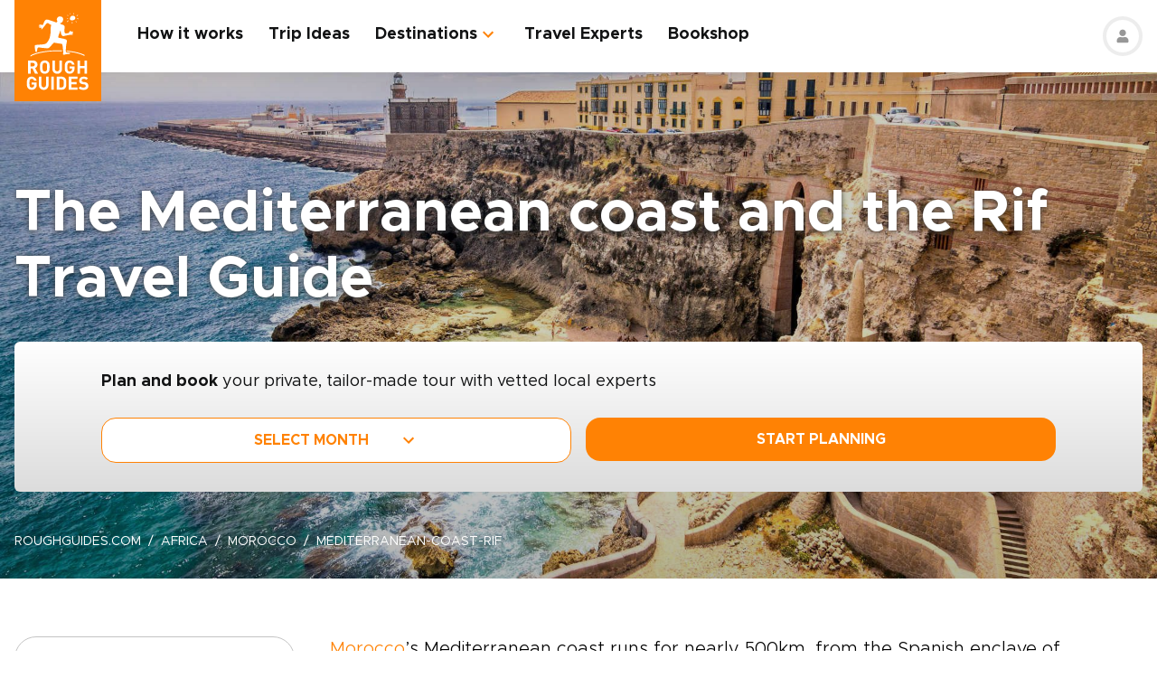

--- FILE ---
content_type: text/html; charset=UTF-8
request_url: https://www.roughguides.com/morocco/mediterranean-coast-rif/
body_size: 98976
content:
<!DOCTYPE html><html  lang="en"><head><meta charset="utf-8">
<meta name="viewport" content="width=device-width, initial-scale=1, user-scalable=0">
<script type="importmap">{"imports":{"#entry":"/_nuxt/D0McKjur.js"}}</script>
<title>The Mediterranean coast and the Rif | Morocco Travel Guide | Rough Guides</title>
<style>@import"https://api.mapbox.com/mapbox-gl-js/v0.53.0/mapbox-gl.css";.mapboxgl-popup-content{padding:0}</style>
<style>
          .page-header-background-image {
            background-image: url(https://deih43ym53wif.cloudfront.net/medium_melilla-morocco-shutterstock_589530758-2_bb894ffc82.jpeg);
          }
          @media (min-width: 601px) and (max-width: 1200px) {
            .page-header-background-image {
              background-image: url(https://deih43ym53wif.cloudfront.net/large_melilla-morocco-shutterstock_589530758-2_bb894ffc82.jpeg);
            }
          }        
           @media (min-width: 1201px) {
            .page-header-background-image {
              background-image: url(https://deih43ym53wif.cloudfront.net/melilla-morocco-shutterstock_589530758-2_bb894ffc82.jpeg);
            }
           }
          </style>
<style>@font-face{font-display:swap;font-family:Metropolis;font-style:italic;font-weight:400;src:url(/_nuxt/Metropolis-RegularItalic.C39DmOUv.woff2) format("woff2"),url(/_nuxt/Metropolis-RegularItalic.DvsYHwSy.woff) format("woff")}@font-face{font-display:swap;font-family:Metropolis;font-style:normal;font-weight:700;src:url(/_nuxt/Metropolis-Bold.DphZR1RQ.woff2) format("woff2"),url(/_nuxt/Metropolis-Bold.BPAwvYBB.woff) format("woff")}@font-face{font-display:swap;font-family:Metropolis Semi;font-style:normal;font-weight:600;src:url(/_nuxt/Metropolis-SemiBold.CvZqHNP0.woff2) format("woff2"),url(/_nuxt/Metropolis-SemiBold.CHhaeSv9.woff) format("woff")}@font-face{font-display:swap;font-family:Metropolis;font-style:normal;font-weight:500;src:url(/_nuxt/Metropolis-Medium.CeYNyC0n.woff2) format("woff2"),url(/_nuxt/Metropolis-Medium.CpRnYFv1.woff) format("woff")}@font-face{font-display:swap;font-family:Metropolis;font-style:normal;font-weight:300;src:url(/_nuxt/Metropolis-Light.DEGMhM08.woff2) format("woff2"),url(/_nuxt/Metropolis-Light.DEIA8PuC.woff) format("woff")}@font-face{font-display:swap;font-family:Metropolis;font-style:normal;font-weight:400;src:url(/_nuxt/Metropolis-Regular.DOCZRTAa.woff2) format("woff2"),url(/_nuxt/Metropolis-Regular.DXBiiy_x.woff) format("woff")}.title-left-line{font-size:1.75rem;font-weight:700;line-height:1.25;padding-left:2rem;position:relative}@media (min-width:1024px){.title-left-line{font-size:2.25rem}}.title-left-line:after{height:.25rem;left:0;position:absolute;top:1rem;width:1.25rem;--tw-bg-opacity:1;background-color:rgb(255 130 4/var(--tw-bg-opacity,1));--tw-content:"";content:var(--tw-content)}@media (min-width:1024px){.title-left-line:after{top:1.25rem}}.links-list{-moz-columns:1;column-count:1;font-size:1rem}@media (min-width:640px){.links-list{font-size:1.125rem}}@media (min-width:768px){.links-list{-moz-columns:2;column-count:2}}.links-list__item{padding-bottom:.25rem;padding-right:.5rem;padding-top:.25rem}.links-list__link{--tw-text-opacity:1;color:rgb(255 130 4/var(--tw-text-opacity,1))}.links-list__link:hover{text-decoration-line:underline}.dropdown-list{position:relative}.dropdown-list__header{cursor:pointer;font-size:1.125rem;font-weight:700;padding:.5rem 3rem .5rem 1rem;position:relative}.dropdown-list__header-icon{display:block;height:1.5rem;margin-top:-.75rem;position:absolute;right:1rem;top:50%;width:1.5rem;--tw-rotate:0deg;transform:translate(var(--tw-translate-x),var(--tw-translate-y)) rotate(var(--tw-rotate)) skew(var(--tw-skew-x)) skewY(var(--tw-skew-y)) scaleX(var(--tw-scale-x)) scaleY(var(--tw-scale-y));transition-duration:.3s;transition-property:transform;transition-timing-function:cubic-bezier(.4,0,.2,1)}.dropdown-list__header-icon.nuxt-icon svg{fill:#ff8204;height:100%;margin:0;width:100%}.dropdown-list__header.is-active .dropdown-list__header-icon{--tw-rotate:-180deg;transform:translate(var(--tw-translate-x),var(--tw-translate-y)) rotate(var(--tw-rotate)) skew(var(--tw-skew-x)) skewY(var(--tw-skew-y)) scaleX(var(--tw-scale-x)) scaleY(var(--tw-scale-y));transition-duration:.3s;transition-property:transform;transition-timing-function:cubic-bezier(.4,0,.2,1)}.dropdown-list_with-border .dropdown-list__header{border-width:2px;--tw-border-opacity:1;border-color:rgb(216 216 216/var(--tw-border-opacity,1))}.dropdown-list_with-border .dropdown-list__header.is-active{--tw-border-opacity:1;border-color:rgb(255 130 4/var(--tw-border-opacity,1))}.dropdown-list_relaxed-header .dropdown-list__header{padding-bottom:.75rem;padding-top:.75rem}.dropdown-list__body{margin-top:.25rem;position:absolute;top:100%;width:100%;z-index:10;--tw-bg-opacity:1;background-color:rgb(255 255 255/var(--tw-bg-opacity,1));--tw-shadow:0 1px 3px 0 rgba(0,0,0,.1),0 1px 2px -1px rgba(0,0,0,.1);--tw-shadow-colored:0 1px 3px 0 var(--tw-shadow-color),0 1px 2px -1px var(--tw-shadow-color);box-shadow:var(--tw-ring-offset-shadow,0 0 #0000),var(--tw-ring-shadow,0 0 #0000),var(--tw-shadow)}.dropdown-list__option{cursor:pointer;display:block}.dropdown-list__option>*{display:block;font-weight:700;padding:.75rem 1rem}.dropdown-list__option>:hover{--tw-bg-opacity:1;background-color:rgb(243 243 243/var(--tw-bg-opacity,1))}.dropdown-list__option>.is-active{--tw-text-opacity:1;color:rgb(255 130 4/var(--tw-text-opacity,1))}.content-container{margin-left:auto;margin-right:auto;max-width:100%;padding-left:1rem;padding-right:1rem;width:100%}@media (min-width:768px){.content-container{max-width:740px}}@media (min-width:1024px){.content-container{max-width:860px}}.content-container.wide,.content-container.with-slider{margin-left:auto;margin-right:auto;max-width:100%}@media (min-width:768px){.content-container.wide,.content-container.with-slider{max-width:740px}}@media (min-width:1024px){.content-container.wide,.content-container.with-slider{max-width:970px}}@media (min-width:1280px){.content-container.wide,.content-container.with-slider{max-width:1300px}}.content-container .content-container{padding-left:0;padding-right:0;width:100%}.content-container .content-container.wide,.content-container .content-container.with-slider{width:100%}.pagination__arrow>*,.pagination__page>*{border-width:2px;width:2.25rem;--tw-border-opacity:1;border-color:rgb(216 216 216/var(--tw-border-opacity,1));transition-duration:.3s}.pagination__arrow>:is(a):hover,.pagination__page>:is(a):hover{--tw-border-opacity:1;border-color:rgb(255 130 4/var(--tw-border-opacity,1))}.pagination__page>*{border-width:2px;--tw-border-opacity:1;border-color:rgb(216 216 216/var(--tw-border-opacity,1));font-size:.875rem;transition-duration:.3s}@media (min-width:640px){.pagination__page>*{width:3.5rem}}.pagination__page.is-current>*{--tw-border-opacity:1;border-color:rgb(255 130 4/var(--tw-border-opacity,1))}.pagination__arrow,.pagination__page,.pagination__separator{padding:.25rem}.pagination__arrow>*,.pagination__page>*,.pagination__separator>*{align-items:center;display:flex;height:2.75rem;justify-content:center}.pagination__separator{width:1.75rem}.pagination__arrow .nuxt-icon{height:1.5rem;width:1.5rem;--tw-text-opacity:1;color:rgb(255 130 4/var(--tw-text-opacity,1))}.pagination__prev{padding-right:1rem}.pagination__prev .nuxt-icon{--tw-rotate:90deg;transform:translate(var(--tw-translate-x),var(--tw-translate-y)) rotate(var(--tw-rotate)) skew(var(--tw-skew-x)) skewY(var(--tw-skew-y)) scaleX(var(--tw-scale-x)) scaleY(var(--tw-scale-y))}.pagination__next{padding-left:1rem}.pagination__next .nuxt-icon{--tw-rotate:-90deg;transform:translate(var(--tw-translate-x),var(--tw-translate-y)) rotate(var(--tw-rotate)) skew(var(--tw-skew-x)) skewY(var(--tw-skew-y)) scaleX(var(--tw-scale-x)) scaleY(var(--tw-scale-y))}.btn{align-items:center;border-radius:1rem;cursor:pointer;display:flex;font-size:1rem;font-weight:700;justify-content:center;line-height:1.25rem;padding:.875rem 1rem;text-align:center;width:100%}.btn:focus,.btn:hover{outline:2px solid transparent;outline-offset:2px}.btn:disabled{cursor:not-allowed;--tw-bg-opacity:1;background-color:rgb(243 243 243/var(--tw-bg-opacity,1));--tw-text-opacity:1;color:rgb(196 196 196/var(--tw-text-opacity,1))}@media (min-width:768px){.btn{padding-bottom:.5rem;padding-top:.5rem}}.btn-primary{--tw-bg-opacity:1;background-color:rgb(255 130 4/var(--tw-bg-opacity,1));--tw-text-opacity:1;color:rgb(255 255 255/var(--tw-text-opacity,1))}.btn-primary:hover{--tw-bg-opacity:1;background-color:rgb(255 161 65/var(--tw-bg-opacity,1))}.btn-ghost{border-width:2px;--tw-border-opacity:1;border-color:rgb(255 130 4/var(--tw-border-opacity,1));text-transform:uppercase;transition-duration:.2s}.btn-ghost:hover{outline-color:transparent;outline-offset:2px;outline-width:2px}.btn-ghost:focus,.btn-ghost:hover{--tw-text-opacity:1;color:rgb(255 161 65/var(--tw-text-opacity,1))}.btn-ghost:disabled{border-width:0}.btn-white{--tw-bg-opacity:1;background-color:rgb(255 255 255/var(--tw-bg-opacity,1));--tw-text-opacity:1;color:rgb(17 18 19/var(--tw-text-opacity,1))}.btn-white:hover{--tw-text-opacity:1;color:rgb(255 130 4/var(--tw-text-opacity,1))}.btn-green{border-width:1px;--tw-border-opacity:1;border-color:rgb(126 203 148/var(--tw-border-opacity,1));--tw-bg-opacity:1;background-color:rgb(168 221 180/var(--tw-bg-opacity,1))}.list-indented{margin-left:1rem}@media (min-width:768px){.list-indented{margin-left:1.75rem}}.list-indented{list-style-position:inside}.list-indented li{padding-left:1.5rem;position:relative}.list-indented li:before{border-radius:99999px;display:block;height:.375rem;left:0;position:absolute;top:11px;width:.375rem;--tw-bg-opacity:1;background-color:rgb(0 0 0/var(--tw-bg-opacity,1));--tw-content:"";content:var(--tw-content)}.list-indented li+li{margin-top:1rem}.list-indented li strong+p{margin-top:.75rem}.list-decimal,.list-disc{list-style-type:none}.links-list-wrapper{margin-top:2rem}*+.list-indented{margin-top:1rem}.content-body h2{font-size:1.75rem;font-weight:500;line-height:2.25rem}@media (min-width:768px){.content-body h2{font-size:2.25rem;line-height:2.5rem}}.content-body h2:not(:empty){margin-bottom:1.5rem}.content-body *+h2:not(:empty){margin-top:3.5rem}.content-body h3{font-size:1.375rem;font-weight:500;line-height:2rem}@media (min-width:768px){.content-body h3{font-size:2rem}}.content-body h4{font-size:1.25rem;font-weight:500;line-height:1.75rem}@media (min-width:768px){.content-body h4{font-size:1.5rem}}.content-body h4:not(:empty){margin-bottom:.875rem}.content-body *+h3:not(:empty),.content-body *+h4:not(:empty){margin-top:3rem}.content-body .map-content{margin-bottom:2rem}.content-body+.content-body{margin-top:2rem}.gradient-white-to-grey-background{background:linear-gradient(180deg,#fff 0,#dcdcdc)}@keyframes load{0%{left:-150px}to{left:calc(100% - 150px)}}.skeleton-animation{background-image:linear-gradient(#fafafa 100%,transparent 0);background-position:0 0;background-repeat:no-repeat;border-radius:.75rem;overflow:hidden;position:relative;width:100%}.skeleton-animation:before{animation:load 1s ease-in-out infinite;background:linear-gradient(90deg,#fff0,#ffffffe6,#f000);content:"";display:block;height:100%;left:-150px;position:absolute;top:0;width:150px}.swiper-ui-elements .swiper-controllers{align-items:center;display:flex;justify-content:center;padding:1rem 1.5rem .5rem}@media (min-width:1024px){.swiper-ui-elements .swiper-controllers{justify-content:flex-end}}.swiper-ui-elements .swiper-button-next,.swiper-ui-elements .swiper-button-prev{align-items:center;border-radius:99999px;display:flex;flex-shrink:0;height:2.5rem;justify-content:center;left:auto;margin:.5rem;position:relative;right:auto;width:2.5rem;--tw-bg-opacity:1;background-color:rgb(255 255 255/var(--tw-bg-opacity,1));outline-color:#979797;outline-offset:2px;outline-style:solid;outline-width:2px}.swiper-ui-elements .swiper-button-next:after,.swiper-ui-elements .swiper-button-prev:after{background-image:url(/arrow.svg);background-position:50%;background-repeat:no-repeat;font-size:1.5rem;font-weight:700;height:1.5rem;width:1.5rem;--tw-text-opacity:1;color:rgb(255 130 4/var(--tw-text-opacity,1));--tw-content:"";content:var(--tw-content)}.swiper-ui-elements .swiper-button-next.swiper-button-lock,.swiper-ui-elements .swiper-button-prev.swiper-button-lock{display:none}.swiper-ui-elements .swiper-button-next:after{--tw-rotate:180deg;transform:translate(var(--tw-translate-x),var(--tw-translate-y)) rotate(var(--tw-rotate)) skew(var(--tw-skew-x)) skewY(var(--tw-skew-y)) scaleX(var(--tw-scale-x)) scaleY(var(--tw-scale-y))}.swiper-ui-elements .swiper-pagination{align-items:center;display:flex;margin-left:.5rem;margin-right:.5rem}.swiper-ui-elements .swiper-pagination-bullet{border-radius:99999px;border-width:1px;height:.625rem;margin:.125rem .25rem;width:.625rem;--tw-border-opacity:1;border-color:rgb(77 77 77/var(--tw-border-opacity,1));--tw-bg-opacity:1;background-color:rgb(255 255 255/var(--tw-bg-opacity,1));opacity:1}.swiper-ui-elements .swiper-pagination-bullet.swiper-pagination-bullet-active{border-color:transparent;--tw-bg-opacity:1;background-color:rgb(255 130 4/var(--tw-bg-opacity,1));outline-color:#ff8204;outline-offset:2px;outline-style:solid;outline-width:1px}.swiper-ui-elements .swiper-pagination-bullets.swiper-pagination-horizontal,.swiper-ui-elements-pagination-custom>.swiper-pagination-bullets{bottom:0;left:0;position:relative;top:0;transform:none;width:auto}*,:after,:before{--tw-border-spacing-x:0;--tw-border-spacing-y:0;--tw-translate-x:0;--tw-translate-y:0;--tw-rotate:0;--tw-skew-x:0;--tw-skew-y:0;--tw-scale-x:1;--tw-scale-y:1;--tw-pan-x: ;--tw-pan-y: ;--tw-pinch-zoom: ;--tw-scroll-snap-strictness:proximity;--tw-gradient-from-position: ;--tw-gradient-via-position: ;--tw-gradient-to-position: ;--tw-ordinal: ;--tw-slashed-zero: ;--tw-numeric-figure: ;--tw-numeric-spacing: ;--tw-numeric-fraction: ;--tw-ring-inset: ;--tw-ring-offset-width:0px;--tw-ring-offset-color:#fff;--tw-ring-color:rgba(59,130,246,.5);--tw-ring-offset-shadow:0 0 #0000;--tw-ring-shadow:0 0 #0000;--tw-shadow:0 0 #0000;--tw-shadow-colored:0 0 #0000;--tw-blur: ;--tw-brightness: ;--tw-contrast: ;--tw-grayscale: ;--tw-hue-rotate: ;--tw-invert: ;--tw-saturate: ;--tw-sepia: ;--tw-drop-shadow: ;--tw-backdrop-blur: ;--tw-backdrop-brightness: ;--tw-backdrop-contrast: ;--tw-backdrop-grayscale: ;--tw-backdrop-hue-rotate: ;--tw-backdrop-invert: ;--tw-backdrop-opacity: ;--tw-backdrop-saturate: ;--tw-backdrop-sepia: ;--tw-contain-size: ;--tw-contain-layout: ;--tw-contain-paint: ;--tw-contain-style: }::backdrop{--tw-border-spacing-x:0;--tw-border-spacing-y:0;--tw-translate-x:0;--tw-translate-y:0;--tw-rotate:0;--tw-skew-x:0;--tw-skew-y:0;--tw-scale-x:1;--tw-scale-y:1;--tw-pan-x: ;--tw-pan-y: ;--tw-pinch-zoom: ;--tw-scroll-snap-strictness:proximity;--tw-gradient-from-position: ;--tw-gradient-via-position: ;--tw-gradient-to-position: ;--tw-ordinal: ;--tw-slashed-zero: ;--tw-numeric-figure: ;--tw-numeric-spacing: ;--tw-numeric-fraction: ;--tw-ring-inset: ;--tw-ring-offset-width:0px;--tw-ring-offset-color:#fff;--tw-ring-color:rgba(59,130,246,.5);--tw-ring-offset-shadow:0 0 #0000;--tw-ring-shadow:0 0 #0000;--tw-shadow:0 0 #0000;--tw-shadow-colored:0 0 #0000;--tw-blur: ;--tw-brightness: ;--tw-contrast: ;--tw-grayscale: ;--tw-hue-rotate: ;--tw-invert: ;--tw-saturate: ;--tw-sepia: ;--tw-drop-shadow: ;--tw-backdrop-blur: ;--tw-backdrop-brightness: ;--tw-backdrop-contrast: ;--tw-backdrop-grayscale: ;--tw-backdrop-hue-rotate: ;--tw-backdrop-invert: ;--tw-backdrop-opacity: ;--tw-backdrop-saturate: ;--tw-backdrop-sepia: ;--tw-contain-size: ;--tw-contain-layout: ;--tw-contain-paint: ;--tw-contain-style: }/*! tailwindcss v3.4.17 | MIT License | https://tailwindcss.com*/*,:after,:before{border:0 solid;box-sizing:border-box}:after,:before{--tw-content:""}:host,html{line-height:1.5;-webkit-text-size-adjust:100%;font-family:ui-sans-serif,system-ui,sans-serif,Apple Color Emoji,Segoe UI Emoji,Segoe UI Symbol,Noto Color Emoji;font-feature-settings:normal;font-variation-settings:normal;-moz-tab-size:4;-o-tab-size:4;tab-size:4;-webkit-tap-highlight-color:transparent}body{line-height:inherit;margin:0}hr{border-top-width:1px;color:inherit;height:0}abbr:where([title]){-webkit-text-decoration:underline dotted;text-decoration:underline dotted}h1,h2,h3,h4,h5,h6{font-size:inherit;font-weight:inherit}a{color:inherit;text-decoration:inherit}b,strong{font-weight:bolder}code,kbd,pre,samp{font-family:ui-monospace,SFMono-Regular,Menlo,Monaco,Consolas,Liberation Mono,Courier New,monospace;font-feature-settings:normal;font-size:1em;font-variation-settings:normal}small{font-size:80%}sub,sup{font-size:75%;line-height:0;position:relative;vertical-align:baseline}sub{bottom:-.25em}sup{top:-.5em}table{border-collapse:collapse;border-color:inherit;text-indent:0}button,input,optgroup,select,textarea{color:inherit;font-family:inherit;font-feature-settings:inherit;font-size:100%;font-variation-settings:inherit;font-weight:inherit;letter-spacing:inherit;line-height:inherit;margin:0;padding:0}button,select{text-transform:none}button,input:where([type=button]),input:where([type=reset]),input:where([type=submit]){-webkit-appearance:button;background-color:transparent;background-image:none}:-moz-focusring{outline:auto}:-moz-ui-invalid{box-shadow:none}progress{vertical-align:baseline}::-webkit-inner-spin-button,::-webkit-outer-spin-button{height:auto}[type=search]{-webkit-appearance:textfield;outline-offset:-2px}::-webkit-search-decoration{-webkit-appearance:none}::-webkit-file-upload-button{-webkit-appearance:button;font:inherit}summary{display:list-item}blockquote,dd,dl,figure,h1,h2,h3,h4,h5,h6,hr,p,pre{margin:0}fieldset{margin:0}fieldset,legend{padding:0}menu,ol,ul{list-style:none;margin:0;padding:0}dialog{padding:0}textarea{resize:vertical}input::-moz-placeholder,textarea::-moz-placeholder{color:#9ca3af;opacity:1}input::placeholder,textarea::placeholder{color:#9ca3af;opacity:1}[role=button],button{cursor:pointer}:disabled{cursor:default}audio,canvas,embed,iframe,img,object,svg,video{display:block;vertical-align:middle}img,video{height:auto;max-width:100%}[hidden]:where(:not([hidden=until-found])){display:none}b,strong{font-weight:700}.pointer-events-none{pointer-events:none}.visible{visibility:visible}.static{position:static}.fixed{position:fixed}.absolute{position:absolute}.relative{position:relative}.sticky{position:sticky}.-left-\[10px\]{left:-10px}.-right-4{right:-1rem}.-right-5{right:-1.25rem}.-top-1{top:-.25rem}.-top-5{top:-1.25rem}.-top-9{top:-2.25rem}.bottom-0{bottom:0}.bottom-1{bottom:.25rem}.bottom-2{bottom:.5rem}.bottom-2\.5{bottom:.625rem}.bottom-3{bottom:.75rem}.bottom-4{bottom:1rem}.bottom-5{bottom:1.25rem}.bottom-8{bottom:2rem}.bottom-full{bottom:100%}.bottom-px{bottom:1px}.left-0{left:0}.left-1\/2{left:50%}.left-12{left:3rem}.left-2{left:.5rem}.left-2\.5{left:.625rem}.left-3{left:.75rem}.left-3\.5{left:.875rem}.left-4{left:1rem}.left-5{left:1.25rem}.left-6{left:1.5rem}.left-7{left:1.75rem}.left-\[20px\]{left:20px}.left-\[30px\]{left:30px}.left-full{left:100%}.right-0{right:0}.right-1{right:.25rem}.right-12{right:3rem}.right-2{right:.5rem}.right-4{right:1rem}.top-0{top:0}.top-1\/2{top:50%}.top-10{top:2.5rem}.top-8{top:2rem}.top-\[100px\]{top:100px}.top-\[11px\]{top:11px}.top-\[20\%\]{top:20%}.top-full{top:100%}.z-0{z-index:0}.z-10{z-index:10}.z-20{z-index:20}.z-30{z-index:30}.z-50{z-index:50}.z-\[100\]{z-index:100}.z-\[1\]{z-index:1}.z-\[2\]{z-index:2}.z-\[3\]{z-index:3}.-order-1{order:-1}.row-span-2{grid-row:span 2/span 2}.-m-1{margin:-.25rem}.-m-2{margin:-.5rem}.-m-2\.5{margin:-.625rem}.m-0{margin:0}.m-auto{margin:auto}.-mx-1{margin-left:-.25rem;margin-right:-.25rem}.-mx-1\.5{margin-left:-.375rem;margin-right:-.375rem}.-mx-2{margin-left:-.5rem;margin-right:-.5rem}.-mx-2\.5{margin-left:-.625rem;margin-right:-.625rem}.-mx-3{margin-left:-.75rem;margin-right:-.75rem}.-mx-4{margin-left:-1rem;margin-right:-1rem}.-my-1{margin-bottom:-.25rem;margin-top:-.25rem}.-my-4{margin-bottom:-1rem;margin-top:-1rem}.-my-8{margin-bottom:-2rem;margin-top:-2rem}.mx-1{margin-left:.25rem;margin-right:.25rem}.mx-2{margin-left:.5rem;margin-right:.5rem}.mx-2\.5{margin-left:.625rem;margin-right:.625rem}.mx-4{margin-left:1rem;margin-right:1rem}.mx-auto{margin-left:auto;margin-right:auto}.my-12{margin-bottom:3rem;margin-top:3rem}.my-2{margin-bottom:.5rem;margin-top:.5rem}.my-2\.5{margin-bottom:.625rem;margin-top:.625rem}.my-3{margin-bottom:.75rem;margin-top:.75rem}.my-4{margin-bottom:1rem;margin-top:1rem}.my-6{margin-bottom:1.5rem;margin-top:1.5rem}.my-8{margin-bottom:2rem;margin-top:2rem}.my-auto{margin-bottom:auto;margin-top:auto}.\!mb-2{margin-bottom:.5rem!important}.-mb-12{margin-bottom:-3rem}.-mb-2{margin-bottom:-.5rem}.-mb-3{margin-bottom:-.75rem}.-mb-4{margin-bottom:-1rem}.-ml-4{margin-left:-1rem}.-ml-\[160px\]{margin-left:-160px}.-mt-16{margin-top:-4rem}.-mt-2{margin-top:-.5rem}.-mt-4{margin-top:-1rem}.-mt-6{margin-top:-1.5rem}.-mt-64{margin-top:-16rem}.-mt-\[80px\]{margin-top:-80px}.mb-0{margin-bottom:0}.mb-0\.5{margin-bottom:.125rem}.mb-1{margin-bottom:.25rem}.mb-1\.5{margin-bottom:.375rem}.mb-10{margin-bottom:2.5rem}.mb-12{margin-bottom:3rem}.mb-14{margin-bottom:3.5rem}.mb-16{margin-bottom:4rem}.mb-2{margin-bottom:.5rem}.mb-2\.5{margin-bottom:.625rem}.mb-20{margin-bottom:5rem}.mb-24{margin-bottom:6rem}.mb-3{margin-bottom:.75rem}.mb-3\.5{margin-bottom:.875rem}.mb-32{margin-bottom:8rem}.mb-4{margin-bottom:1rem}.mb-5{margin-bottom:1.25rem}.mb-6{margin-bottom:1.5rem}.mb-8{margin-bottom:2rem}.mb-9{margin-bottom:2.25rem}.ml-0{margin-left:0}.ml-1{margin-left:.25rem}.ml-1\.5{margin-left:.375rem}.ml-2{margin-left:.5rem}.ml-2\.5{margin-left:.625rem}.ml-4{margin-left:1rem}.ml-5{margin-left:1.25rem}.ml-8{margin-left:2rem}.ml-auto{margin-left:auto}.mr-0\.5{margin-right:.125rem}.mr-1{margin-right:.25rem}.mr-16{margin-right:4rem}.mr-2{margin-right:.5rem}.mr-2\.5{margin-right:.625rem}.mr-3{margin-right:.75rem}.mr-3\.5{margin-right:.875rem}.mr-4{margin-right:1rem}.mr-6{margin-right:1.5rem}.mr-7{margin-right:1.75rem}.mr-8{margin-right:2rem}.mt-0{margin-top:0}.mt-0\.5{margin-top:.125rem}.mt-1{margin-top:.25rem}.mt-1\.5{margin-top:.375rem}.mt-10{margin-top:2.5rem}.mt-12{margin-top:3rem}.mt-14{margin-top:3.5rem}.mt-16{margin-top:4rem}.mt-2{margin-top:.5rem}.mt-2\.5{margin-top:.625rem}.mt-20{margin-top:5rem}.mt-24{margin-top:6rem}.mt-3{margin-top:.75rem}.mt-3\.5{margin-top:.875rem}.mt-32{margin-top:8rem}.mt-4{margin-top:1rem}.mt-5{margin-top:1.25rem}.mt-6{margin-top:1.5rem}.mt-8{margin-top:2rem}.mt-auto{margin-top:auto}.block{display:block}.inline{display:inline}.flex{display:flex}.table{display:table}.grid{display:grid}.hidden{display:none}.h-0\.5{height:.125rem}.h-1\.5{height:.375rem}.h-1\/2{height:50%}.h-10{height:2.5rem}.h-11{height:2.75rem}.h-12{height:3rem}.h-14{height:3.5rem}.h-16{height:4rem}.h-2\.5{height:.625rem}.h-20{height:5rem}.h-3{height:.75rem}.h-3\.5{height:.875rem}.h-36{height:9rem}.h-4{height:1rem}.h-48{height:12rem}.h-5{height:1.25rem}.h-52{height:13rem}.h-6{height:1.5rem}.h-60{height:15rem}.h-7{height:1.75rem}.h-8{height:2rem}.h-80{height:20rem}.h-9{height:2.25rem}.h-\[100px\]{height:100px}.h-\[114px\]{height:114px}.h-\[126px\]{height:126px}.h-\[140px\]{height:140px}.h-\[148px\]{height:148px}.h-\[160px\]{height:160px}.h-\[180px\]{height:180px}.h-\[195px\]{height:195px}.h-\[19px\]{height:19px}.h-\[200px\]{height:200px}.h-\[210px\]{height:210px}.h-\[220px\]{height:220px}.h-\[240px\]{height:240px}.h-\[250px\]{height:250px}.h-\[260px\]{height:260px}.h-\[26rem\]{height:26rem}.h-\[28rem\]{height:28rem}.h-\[300px\]{height:300px}.h-\[30rem\]{height:30rem}.h-\[32px\]{height:32px}.h-\[32rem\]{height:32rem}.h-\[330px\]{height:330px}.h-\[380px\]{height:380px}.h-\[415px\]{height:415px}.h-\[439px\]{height:439px}.h-\[440px\]{height:440px}.h-\[450px\]{height:450px}.h-\[480px\]{height:480px}.h-\[50px\]{height:50px}.h-\[560px\]{height:560px}.h-\[64px\]{height:64px}.h-\[70px\]{height:70px}.h-\[80px\]{height:80px}.h-\[8px\]{height:8px}.h-\[calc\(100\%-\(50px\+32px\)\)\]{height:calc(100% - 82px)}.h-auto{height:auto}.h-full{height:100%}.max-h-\[1000px\]{max-height:1000px}.max-h-\[340px\]{max-height:340px}.max-h-\[350px\]{max-height:350px}.max-h-\[650px\]{max-height:650px}.max-h-\[80vh\]{max-height:80vh}.min-h-20{min-height:5rem}.min-h-\[244px\]{min-height:244px}.min-h-\[260px\]{min-height:260px}.min-h-\[450px\]{min-height:450px}.min-h-\[460px\]{min-height:460px}.w-0{width:0}.w-1\.5{width:.375rem}.w-1\/2{width:50%}.w-1\/3{width:33.333333%}.w-1\/4{width:25%}.w-10{width:2.5rem}.w-11{width:2.75rem}.w-12{width:3rem}.w-14{width:3.5rem}.w-16{width:4rem}.w-2\.5{width:.625rem}.w-20{width:5rem}.w-24{width:6rem}.w-3{width:.75rem}.w-36{width:9rem}.w-4{width:1rem}.w-4\/12{width:33.333333%}.w-44{width:11rem}.w-5{width:1.25rem}.w-52{width:13rem}.w-6{width:1.5rem}.w-6\/12{width:50%}.w-7{width:1.75rem}.w-72{width:18rem}.w-8{width:2rem}.w-8\/12{width:66.666667%}.w-80{width:20rem}.w-9{width:2.25rem}.w-9\/12{width:75%}.w-\[100vw\]{width:100vw}.w-\[112px\]{width:112px}.w-\[120px\]{width:120px}.w-\[149px\]{width:149px}.w-\[155px\]{width:155px}.w-\[160px\]{width:160px}.w-\[17px\]{width:17px}.w-\[180px\]{width:180px}.w-\[200px\]{width:200px}.w-\[210px\]{width:210px}.w-\[231px\]{width:231px}.w-\[240px\]{width:240px}.w-\[260px\]{width:260px}.w-\[280px\]{width:280px}.w-\[300px\]{width:300px}.w-\[310px\]{width:310px}.w-\[320px\]{width:320px}.w-\[32px\]{width:32px}.w-\[4px\]{width:4px}.w-\[50px\]{width:50px}.w-\[64px\]{width:64px}.w-\[80px\]{width:80px}.w-\[96px\]{width:96px}.w-auto{width:auto}.w-full{width:100%}.min-w-\[128px\]{min-width:128px}.min-w-\[160px\]{min-width:160px}.min-w-\[180px\]{min-width:180px}.min-w-\[190px\]{min-width:190px}.min-w-\[205px\]{min-width:205px}.min-w-\[215px\]{min-width:215px}.min-w-\[220px\]{min-width:220px}.min-w-\[280px\]{min-width:280px}.min-w-\[290px\]{min-width:290px}.min-w-\[300px\]{min-width:300px}.min-w-\[340px\]{min-width:340px}.min-w-\[68px\]{min-width:68px}.max-w-3xl{max-width:48rem}.max-w-4xl{max-width:56rem}.max-w-56{max-width:14rem}.max-w-\[192px\]{max-width:192px}.max-w-\[200px\]{max-width:200px}.max-w-\[215px\]{max-width:215px}.max-w-\[280px\]{max-width:280px}.max-w-\[286px\]{max-width:286px}.max-w-\[296px\]{max-width:296px}.max-w-\[300px\]{max-width:300px}.max-w-\[320px\]{max-width:320px}.max-w-\[400px\]{max-width:400px}.max-w-\[452px\]{max-width:452px}.max-w-\[480px\]{max-width:480px}.max-w-\[520px\]{max-width:520px}.max-w-\[640px\]{max-width:640px}.max-w-\[760px\]{max-width:760px}.max-w-\[95vw\]{max-width:95vw}.max-w-md{max-width:28rem}.max-w-screen-md{max-width:768px}.max-w-xl{max-width:36rem}.max-w-xs{max-width:20rem}.flex-none{flex:none}.flex-shrink-0,.shrink-0{flex-shrink:0}.flex-grow{flex-grow:1}.border-collapse{border-collapse:collapse}.-translate-y-1\/2{--tw-translate-y:-50%}.-translate-y-1\/2,.translate-y-full{transform:translate(var(--tw-translate-x),var(--tw-translate-y)) rotate(var(--tw-rotate)) skew(var(--tw-skew-x)) skewY(var(--tw-skew-y)) scaleX(var(--tw-scale-x)) scaleY(var(--tw-scale-y))}.translate-y-full{--tw-translate-y:100%}.-rotate-90{--tw-rotate:-90deg}.-rotate-90,.rotate-180{transform:translate(var(--tw-translate-x),var(--tw-translate-y)) rotate(var(--tw-rotate)) skew(var(--tw-skew-x)) skewY(var(--tw-skew-y)) scaleX(var(--tw-scale-x)) scaleY(var(--tw-scale-y))}.rotate-180{--tw-rotate:180deg}.rotate-90{--tw-rotate:90deg}.rotate-90,.scale-0{transform:translate(var(--tw-translate-x),var(--tw-translate-y)) rotate(var(--tw-rotate)) skew(var(--tw-skew-x)) skewY(var(--tw-skew-y)) scaleX(var(--tw-scale-x)) scaleY(var(--tw-scale-y))}.scale-0{--tw-scale-x:0;--tw-scale-y:0}.scale-125{--tw-scale-x:1.25;--tw-scale-y:1.25}.-scale-x-100,.scale-125{transform:translate(var(--tw-translate-x),var(--tw-translate-y)) rotate(var(--tw-rotate)) skew(var(--tw-skew-x)) skewY(var(--tw-skew-y)) scaleX(var(--tw-scale-x)) scaleY(var(--tw-scale-y))}.-scale-x-100{--tw-scale-x:-1}.scale-y-100{--tw-scale-y:1}.scale-y-100,.transform{transform:translate(var(--tw-translate-x),var(--tw-translate-y)) rotate(var(--tw-rotate)) skew(var(--tw-skew-x)) skewY(var(--tw-skew-y)) scaleX(var(--tw-scale-x)) scaleY(var(--tw-scale-y))}.cursor-auto{cursor:auto}.cursor-pointer{cursor:pointer}.list-inside{list-style-position:inside}.list-decimal{list-style-type:decimal}.list-disc{list-style-type:disc}.columns-2{-moz-columns:2;column-count:2}.grid-cols-1{grid-template-columns:repeat(1,minmax(0,1fr))}.grid-cols-\[2fr_1fr\]{grid-template-columns:2fr 1fr}.grid-cols-\[65\%_35\%\]{grid-template-columns:65% 35%}.grid-rows-2{grid-template-rows:repeat(2,minmax(0,1fr))}.grid-rows-3{grid-template-rows:repeat(3,minmax(0,1fr))}.flex-row{flex-direction:row}.flex-col{flex-direction:column}.flex-wrap{flex-wrap:wrap}.items-start{align-items:flex-start}.items-end{align-items:flex-end}.items-center{align-items:center}.items-baseline{align-items:baseline}.items-stretch{align-items:stretch}.justify-start{justify-content:flex-start}.justify-end{justify-content:flex-end}.justify-center{justify-content:center}.justify-between{justify-content:space-between}.justify-around{justify-content:space-around}.gap-1{gap:.25rem}.gap-1\.5{gap:.375rem}.gap-2{gap:.5rem}.gap-2\.5{gap:.625rem}.gap-3{gap:.75rem}.gap-4{gap:1rem}.gap-8{gap:2rem}.gap-\[5px\]{gap:5px}.gap-x-1{-moz-column-gap:.25rem;column-gap:.25rem}.gap-x-1\.5{-moz-column-gap:.375rem;column-gap:.375rem}.gap-x-4{-moz-column-gap:1rem;column-gap:1rem}.gap-y-1\.5{row-gap:.375rem}.gap-y-6{row-gap:1.5rem}.gap-y-9{row-gap:2.25rem}.self-start{align-self:flex-start}.self-end{align-self:flex-end}.self-center{align-self:center}.self-stretch{align-self:stretch}.overflow-hidden{overflow:hidden}.overflow-scroll{overflow:scroll}.overflow-x-auto{overflow-x:auto}.overflow-y-auto{overflow-y:auto}.overflow-x-hidden{overflow-x:hidden}.overflow-x-scroll{overflow-x:scroll}.overflow-ellipsis{text-overflow:ellipsis}.whitespace-nowrap{white-space:nowrap}.whitespace-pre-wrap{white-space:pre-wrap}.break-words{overflow-wrap:break-word}.rounded{border-radius:.25rem}.rounded-0\.5{border-radius:.125rem}.rounded-4{border-radius:1rem}.rounded-5{border-radius:1.25rem}.rounded-6{border-radius:1.5rem}.rounded-\[10px\]{border-radius:10px}.rounded-\[19px\]{border-radius:19px}.rounded-\[20px\]{border-radius:20px}.rounded-\[21px\]{border-radius:21px}.rounded-\[4px\]{border-radius:4px}.rounded-\[50\%\]{border-radius:50%}.rounded-full{border-radius:99999px}.rounded-md{border-radius:.375rem}.rounded-xl{border-radius:.75rem}.rounded-b-4{border-bottom-left-radius:1rem;border-bottom-right-radius:1rem}.rounded-bl-\[21px\]{border-bottom-left-radius:21px}.rounded-bl-none{border-bottom-left-radius:0}.rounded-br-\[21px\]{border-bottom-right-radius:21px}.rounded-tl-\[21px\]{border-top-left-radius:21px}.rounded-tr-\[21px\]{border-top-right-radius:21px}.border{border-width:1px}.border-2{border-width:2px}.border-4{border-width:4px}.border-\[10px\]{border-width:10px}.border-\[3px\]{border-width:3px}.border-b{border-bottom-width:1px}.border-b-0{border-bottom-width:0}.border-b-4{border-bottom-width:4px}.border-l{border-left-width:1px}.border-l-\[3px\]{border-left-width:3px}.border-r{border-right-width:1px}.border-t{border-top-width:1px}.border-t-0{border-top-width:0}.border-t-2{border-top-width:2px}.border-t-\[3px\]{border-top-width:3px}.border-solid{border-style:solid}.border-dashed{border-style:dashed}.border-none{border-style:none}.border-\[\#5B4A9A47\]{border-color:#5b4a9a47}.border-\[\#929292\]{--tw-border-opacity:1;border-color:rgb(146 146 146/var(--tw-border-opacity,1))}.border-\[\#AADDE1\]{--tw-border-opacity:1;border-color:rgb(170 221 225/var(--tw-border-opacity,1))}.border-\[\#FA93597D\]{border-color:#fa93597d}.border-\[\#b9b9b9\]{--tw-border-opacity:1;border-color:rgb(185 185 185/var(--tw-border-opacity,1))}.border-black{--tw-border-opacity:1;border-color:rgb(17 18 19/var(--tw-border-opacity,1))}.border-black-real{--tw-border-opacity:1;border-color:rgb(0 0 0/var(--tw-border-opacity,1))}.border-grey{--tw-border-opacity:1;border-color:rgb(196 196 196/var(--tw-border-opacity,1))}.border-grey-dark{--tw-border-opacity:1;border-color:rgb(151 151 151/var(--tw-border-opacity,1))}.border-grey-darker{--tw-border-opacity:1;border-color:rgb(77 77 77/var(--tw-border-opacity,1))}.border-grey-light{--tw-border-opacity:1;border-color:rgb(216 216 216/var(--tw-border-opacity,1))}.border-grey-lighter{--tw-border-opacity:1;border-color:rgb(243 243 243/var(--tw-border-opacity,1))}.border-primary{--tw-border-opacity:1;border-color:rgb(255 130 4/var(--tw-border-opacity,1))}.border-primary-light{--tw-border-opacity:1;border-color:rgb(255 161 65/var(--tw-border-opacity,1))}.border-red{--tw-border-opacity:1;border-color:rgb(226 31 38/var(--tw-border-opacity,1))}.border-secondary-light{--tw-border-opacity:1;border-color:rgb(255 161 65/var(--tw-border-opacity,1))}.border-transparent{border-color:transparent}.border-white{--tw-border-opacity:1;border-color:rgb(255 255 255/var(--tw-border-opacity,1))}.border-b-grey{--tw-border-opacity:1;border-bottom-color:rgb(196 196 196/var(--tw-border-opacity,1))}.border-t-white{--tw-border-opacity:1;border-top-color:rgb(255 255 255/var(--tw-border-opacity,1))}.border-opacity-30{--tw-border-opacity:.3}.bg-\[\#0D0141\]{--tw-bg-opacity:1;background-color:rgb(13 1 65/var(--tw-bg-opacity,1))}.bg-\[\#D1EEEC75\]{background-color:#d1eeec75}.bg-\[\#E1DDEC6E\]{background-color:#e1ddec6e}.bg-\[\#E7DFFF\]{--tw-bg-opacity:1;background-color:rgb(231 223 255/var(--tw-bg-opacity,1))}.bg-\[\#FFEBD296\]{background-color:#ffebd296}.bg-\[\#f4f4f4\]{--tw-bg-opacity:1;background-color:rgb(244 244 244/var(--tw-bg-opacity,1))}.bg-black{--tw-bg-opacity:1;background-color:rgb(17 18 19/var(--tw-bg-opacity,1))}.bg-black-real{--tw-bg-opacity:1;background-color:rgb(0 0 0/var(--tw-bg-opacity,1))}.bg-grey-darker{--tw-bg-opacity:1;background-color:rgb(77 77 77/var(--tw-bg-opacity,1))}.bg-grey-light{--tw-bg-opacity:1;background-color:rgb(216 216 216/var(--tw-bg-opacity,1))}.bg-grey-lighter{--tw-bg-opacity:1;background-color:rgb(243 243 243/var(--tw-bg-opacity,1))}.bg-orange-lighter{--tw-bg-opacity:1;background-color:rgb(255 241 227/var(--tw-bg-opacity,1))}.bg-primary{--tw-bg-opacity:1;background-color:rgb(255 130 4/var(--tw-bg-opacity,1))}.bg-secondary-lighter{--tw-bg-opacity:1;background-color:rgb(255 241 227/var(--tw-bg-opacity,1))}.bg-white{--tw-bg-opacity:1;background-color:rgb(255 255 255/var(--tw-bg-opacity,1))}.bg-contain{background-size:contain}.bg-cover{background-size:cover}.bg-center{background-position:50%}.bg-no-repeat{background-repeat:no-repeat}.object-contain{-o-object-fit:contain;object-fit:contain}.object-cover{-o-object-fit:cover;object-fit:cover}.p-0{padding:0}.p-0\.5{padding:.125rem}.p-1{padding:.25rem}.p-2{padding:.5rem}.p-2\.5{padding:.625rem}.p-3{padding:.75rem}.p-4{padding:1rem}.p-5{padding:1.25rem}.p-6{padding:1.5rem}.p-7{padding:1.75rem}.p-8{padding:2rem}.px-0{padding-left:0;padding-right:0}.px-1{padding-left:.25rem;padding-right:.25rem}.px-1\.5{padding-left:.375rem;padding-right:.375rem}.px-10{padding-left:2.5rem;padding-right:2.5rem}.px-12{padding-left:3rem;padding-right:3rem}.px-2{padding-left:.5rem;padding-right:.5rem}.px-2\.5{padding-left:.625rem;padding-right:.625rem}.px-3{padding-left:.75rem;padding-right:.75rem}.px-4{padding-left:1rem;padding-right:1rem}.px-5{padding-left:1.25rem;padding-right:1.25rem}.px-6{padding-left:1.5rem;padding-right:1.5rem}.px-7{padding-left:1.75rem;padding-right:1.75rem}.px-8{padding-left:2rem;padding-right:2rem}.py-0{padding-bottom:0;padding-top:0}.py-0\.5{padding-bottom:.125rem;padding-top:.125rem}.py-1{padding-bottom:.25rem;padding-top:.25rem}.py-1\.5{padding-bottom:.375rem;padding-top:.375rem}.py-12{padding-bottom:3rem;padding-top:3rem}.py-14{padding-bottom:3.5rem;padding-top:3.5rem}.py-2{padding-bottom:.5rem;padding-top:.5rem}.py-2\.5{padding-bottom:.625rem;padding-top:.625rem}.py-20{padding-bottom:5rem;padding-top:5rem}.py-28{padding-bottom:7rem;padding-top:7rem}.py-3{padding-bottom:.75rem;padding-top:.75rem}.py-3\.5{padding-bottom:.875rem;padding-top:.875rem}.py-4{padding-bottom:1rem;padding-top:1rem}.py-5{padding-bottom:1.25rem;padding-top:1.25rem}.py-6{padding-bottom:1.5rem;padding-top:1.5rem}.py-7{padding-bottom:1.75rem;padding-top:1.75rem}.py-8{padding-bottom:2rem;padding-top:2rem}.pb-0{padding-bottom:0}.pb-1{padding-bottom:.25rem}.pb-10{padding-bottom:2.5rem}.pb-2{padding-bottom:.5rem}.pb-20{padding-bottom:5rem}.pb-28{padding-bottom:7rem}.pb-3{padding-bottom:.75rem}.pb-4{padding-bottom:1rem}.pb-5{padding-bottom:1.25rem}.pl-1{padding-left:.25rem}.pl-5{padding-left:1.25rem}.pl-6{padding-left:1.5rem}.pr-10{padding-right:2.5rem}.pr-4{padding-right:1rem}.pr-8{padding-right:2rem}.pt-1{padding-top:.25rem}.pt-10{padding-top:2.5rem}.pt-11{padding-top:2.75rem}.pt-14{padding-top:3.5rem}.pt-16{padding-top:4rem}.pt-2{padding-top:.5rem}.pt-2\.5{padding-top:.625rem}.pt-24{padding-top:6rem}.pt-4{padding-top:1rem}.pt-5{padding-top:1.25rem}.pt-8{padding-top:2rem}.text-left{text-align:left}.text-center{text-align:center}.text-right{text-align:right}.align-middle{vertical-align:middle}.text-10{font-size:.625rem}.text-12{font-size:.75rem}.text-14{font-size:.875rem}.text-16{font-size:1rem}.text-18{font-size:1.125rem}.text-20{font-size:1.25rem}.text-22{font-size:1.375rem}.text-24{font-size:1.5rem}.text-28{font-size:1.75rem}.text-32{font-size:2rem}.text-36{font-size:2.25rem}.text-42{font-size:2.625rem}.text-48{font-size:3rem}.text-\[10px\]{font-size:10px}.text-\[128px\]{font-size:128px}.text-\[12px\]{font-size:12px}.text-\[132px\]{font-size:132px}.text-\[14px\]{font-size:14px}.text-\[74px\]{font-size:74px}.text-\[96px\]{font-size:96px}.font-black{font-weight:900}.font-bold{font-weight:700}.font-light{font-weight:300}.font-medium{font-weight:500}.font-normal{font-weight:400}.font-semibold{font-weight:600}.font-thin{font-weight:100}.uppercase{text-transform:uppercase}.normal-case{text-transform:none}.italic{font-style:italic}.leading-10{line-height:2.5rem}.leading-4{line-height:1rem}.leading-5{line-height:1.25rem}.leading-6{line-height:1.5rem}.leading-7{line-height:1.75rem}.leading-8{line-height:2rem}.leading-9{line-height:2.25rem}.leading-\[1\.125\]{line-height:1.125}.leading-\[1\.15\]{line-height:1.15}.leading-\[1\.2\]{line-height:1.2}.leading-\[1\.3\]{line-height:1.3}.leading-none{line-height:1}.leading-normal{line-height:1.5}.leading-relaxed{line-height:1.625}.leading-snug{line-height:1.375}.leading-tight{line-height:1.25}.text-black{--tw-text-opacity:1;color:rgb(17 18 19/var(--tw-text-opacity,1))}.text-black-real{--tw-text-opacity:1;color:rgb(0 0 0/var(--tw-text-opacity,1))}.text-grey{--tw-text-opacity:1;color:rgb(196 196 196/var(--tw-text-opacity,1))}.text-grey-dark{--tw-text-opacity:1;color:rgb(151 151 151/var(--tw-text-opacity,1))}.text-grey-darker{--tw-text-opacity:1;color:rgb(77 77 77/var(--tw-text-opacity,1))}.text-grey-darkest{--tw-text-opacity:1;color:rgb(60 60 60/var(--tw-text-opacity,1))}.text-grey-light{--tw-text-opacity:1;color:rgb(216 216 216/var(--tw-text-opacity,1))}.text-grey-lighter{--tw-text-opacity:1;color:rgb(243 243 243/var(--tw-text-opacity,1))}.text-inherit{color:inherit}.text-primary{--tw-text-opacity:1;color:rgb(255 130 4/var(--tw-text-opacity,1))}.text-white{--tw-text-opacity:1;color:rgb(255 255 255/var(--tw-text-opacity,1))}.underline{text-decoration-line:underline}.opacity-0{opacity:0}.opacity-100{opacity:1}.opacity-20{opacity:.2}.opacity-50{opacity:.5}.opacity-60{opacity:.6}.opacity-70{opacity:.7}.opacity-75{opacity:.75}.shadow-2xl{--tw-shadow:0 25px 50px -12px rgba(0,0,0,.25);--tw-shadow-colored:0 25px 50px -12px var(--tw-shadow-color)}.shadow-2xl,.shadow-lg{box-shadow:var(--tw-ring-offset-shadow,0 0 #0000),var(--tw-ring-shadow,0 0 #0000),var(--tw-shadow)}.shadow-lg{--tw-shadow:0 10px 15px -3px rgba(0,0,0,.1),0 4px 6px -4px rgba(0,0,0,.1);--tw-shadow-colored:0 10px 15px -3px var(--tw-shadow-color),0 4px 6px -4px var(--tw-shadow-color)}.shadow-md{--tw-shadow:0 4px 6px -1px rgba(0,0,0,.1),0 2px 4px -2px rgba(0,0,0,.1);--tw-shadow-colored:0 4px 6px -1px var(--tw-shadow-color),0 2px 4px -2px var(--tw-shadow-color)}.shadow-md,.shadow-xl{box-shadow:var(--tw-ring-offset-shadow,0 0 #0000),var(--tw-ring-shadow,0 0 #0000),var(--tw-shadow)}.shadow-xl{--tw-shadow:0 20px 25px -5px rgba(0,0,0,.1),0 8px 10px -6px rgba(0,0,0,.1);--tw-shadow-colored:0 20px 25px -5px var(--tw-shadow-color),0 8px 10px -6px var(--tw-shadow-color)}.outline-none{outline:2px solid transparent;outline-offset:2px}.outline{outline-style:solid}.outline-2{outline-width:2px}.outline-offset-2{outline-offset:2px}.outline-primary{outline-color:#ff8204}.blur{--tw-blur:blur(8px)}.blur,.grayscale{filter:var(--tw-blur) var(--tw-brightness) var(--tw-contrast) var(--tw-grayscale) var(--tw-hue-rotate) var(--tw-invert) var(--tw-saturate) var(--tw-sepia) var(--tw-drop-shadow)}.grayscale{--tw-grayscale:grayscale(100%)}.filter{filter:var(--tw-blur) var(--tw-brightness) var(--tw-contrast) var(--tw-grayscale) var(--tw-hue-rotate) var(--tw-invert) var(--tw-saturate) var(--tw-sepia) var(--tw-drop-shadow)}.backdrop-filter{-webkit-backdrop-filter:var(--tw-backdrop-blur) var(--tw-backdrop-brightness) var(--tw-backdrop-contrast) var(--tw-backdrop-grayscale) var(--tw-backdrop-hue-rotate) var(--tw-backdrop-invert) var(--tw-backdrop-opacity) var(--tw-backdrop-saturate) var(--tw-backdrop-sepia);backdrop-filter:var(--tw-backdrop-blur) var(--tw-backdrop-brightness) var(--tw-backdrop-contrast) var(--tw-backdrop-grayscale) var(--tw-backdrop-hue-rotate) var(--tw-backdrop-invert) var(--tw-backdrop-opacity) var(--tw-backdrop-saturate) var(--tw-backdrop-sepia)}.transition{transition-duration:.15s;transition-property:color,background-color,border-color,text-decoration-color,fill,stroke,opacity,box-shadow,transform,filter,backdrop-filter;transition-timing-function:cubic-bezier(.4,0,.2,1)}.transition-all{transition-duration:.15s;transition-property:all;transition-timing-function:cubic-bezier(.4,0,.2,1)}.transition-colors{transition-duration:.15s;transition-property:color,background-color,border-color,text-decoration-color,fill,stroke;transition-timing-function:cubic-bezier(.4,0,.2,1)}.transition-opacity{transition-duration:.15s;transition-property:opacity;transition-timing-function:cubic-bezier(.4,0,.2,1)}.transition-transform{transition-duration:.15s;transition-property:transform;transition-timing-function:cubic-bezier(.4,0,.2,1)}.duration-100{transition-duration:.1s}.duration-150{transition-duration:.15s}.duration-200{transition-duration:.2s}.duration-300{transition-duration:.3s}.duration-700{transition-duration:.7s}.ease-in-out{transition-timing-function:cubic-bezier(.4,0,.2,1)}.content-\[\"\"\],.content-\[\'\'\]{--tw-content:"";content:var(--tw-content)}*{font-family:Metropolis,Helvetica,Verdana,sans-serif}.container{margin:0 auto;padding:0 .875rem}.dh-text-media-slider a,.info-block a,.text-section a{cursor:pointer;--tw-text-opacity:1;color:rgb(255 130 4/var(--tw-text-opacity,1));text-decoration-line:underline}.dh-text-media-slider a:hover,.info-block a:hover,.text-section a:hover{text-decoration-line:none;transition-duration:.3s}.nuxt-icon svg{height:100%!important;margin:0!important;width:100%!important}.dropdown-fade-enter-active,.dropdown-fade-leave-active{transition:all .15s ease-in-out}.dropdown-fade-enter-from,.dropdown-fade-leave-to{opacity:0;transform:translateY(-10px)}.menu-content-fade-enter-active,.menu-content-fade-leave-active{transition:transform .2s ease-in-out}.menu-content-fade-enter-from,.menu-content-fade-leave-to{transform:translate(100%)}.modal-enter-active,.modal-leave-active{transition:all .2s ease-in-out}.modal-enter-from,.modal-leave-to{opacity:0;transform:translateY(-10px)}.hide-scroll-bar{-ms-overflow-style:none;scrollbar-width:none}.hide-scroll-bar::-webkit-scrollbar{display:none}body.is-menu-open{overflow:hidden;position:fixed;width:100%}.gradient-background{background:linear-gradient(0deg,#0707074d,#0003 30%)}.transparent-dark-background{background:#22222280}.text-shadow{text-shadow:0 1px 6px #444}.marker\:mr-8 ::marker{margin-right:2rem}.marker\:mr-8::marker{margin-right:2rem}.before\:absolute:before{content:var(--tw-content);position:absolute}.before\:left-0:before{content:var(--tw-content);left:0}.before\:top-0:before{content:var(--tw-content);top:0}.before\:block:before{content:var(--tw-content);display:block}.before\:h-0\.5:before{content:var(--tw-content);height:.125rem}.before\:w-10:before{content:var(--tw-content);width:2.5rem}.before\:bg-primary:before{content:var(--tw-content);--tw-bg-opacity:1;background-color:rgb(255 130 4/var(--tw-bg-opacity,1))}.before\:content-\[\'\'\]:before{--tw-content:"";content:var(--tw-content)}.first\:mt-0:first-child{margin-top:0}.first\:mt-16:first-child{margin-top:4rem}.last\:mb-0:last-child{margin-bottom:0}.last\:hidden:last-child{display:none}.last\:border-b-0:last-child{border-bottom-width:0}.last\:border-none:last-child{border-style:none}.empty\:mb-0:empty{margin-bottom:0}.hover\:cursor-pointer:hover{cursor:pointer}.hover\:border-grey:hover{--tw-border-opacity:1;border-color:rgb(196 196 196/var(--tw-border-opacity,1))}.hover\:border-orange-lighter:hover{--tw-border-opacity:1;border-color:rgb(255 241 227/var(--tw-border-opacity,1))}.hover\:border-primary:hover,.hover\:border-secondary:hover{--tw-border-opacity:1;border-color:rgb(255 130 4/var(--tw-border-opacity,1))}.hover\:bg-\[\#e57504\]:hover{--tw-bg-opacity:1;background-color:rgb(229 117 4/var(--tw-bg-opacity,1))}.hover\:bg-grey-lighter:hover{--tw-bg-opacity:1;background-color:rgb(243 243 243/var(--tw-bg-opacity,1))}.hover\:bg-primary-light:hover{--tw-bg-opacity:1;background-color:rgb(255 161 65/var(--tw-bg-opacity,1))}.hover\:bg-white:hover{--tw-bg-opacity:1;background-color:rgb(255 255 255/var(--tw-bg-opacity,1))}.hover\:text-primary:hover{--tw-text-opacity:1;color:rgb(255 130 4/var(--tw-text-opacity,1))}.hover\:text-primary-light:hover,.hover\:text-secondary-light:hover{--tw-text-opacity:1;color:rgb(255 161 65/var(--tw-text-opacity,1))}.hover\:underline:hover{text-decoration-line:underline}.hover\:opacity-100:hover{opacity:1}.hover\:opacity-80:hover{opacity:.8}.hover\:shadow-lg:hover{--tw-shadow:0 10px 15px -3px rgba(0,0,0,.1),0 4px 6px -4px rgba(0,0,0,.1);--tw-shadow-colored:0 10px 15px -3px var(--tw-shadow-color),0 4px 6px -4px var(--tw-shadow-color)}.hover\:shadow-lg:hover,.hover\:shadow-xl:hover{box-shadow:var(--tw-ring-offset-shadow,0 0 #0000),var(--tw-ring-shadow,0 0 #0000),var(--tw-shadow)}.hover\:shadow-xl:hover{--tw-shadow:0 20px 25px -5px rgba(0,0,0,.1),0 8px 10px -6px rgba(0,0,0,.1);--tw-shadow-colored:0 20px 25px -5px var(--tw-shadow-color),0 8px 10px -6px var(--tw-shadow-color)}.hover\:outline:hover{outline-style:solid}.hover\:outline-2:hover{outline-width:2px}.hover\:outline-offset-2:hover{outline-offset:2px}.hover\:outline-primary:hover{outline-color:#ff8204}.focus\:border-primary:focus{--tw-border-opacity:1;border-color:rgb(255 130 4/var(--tw-border-opacity,1))}.active\:text-primary:active{--tw-text-opacity:1;color:rgb(255 130 4/var(--tw-text-opacity,1))}.group:hover .group-hover\:scale-105{--tw-scale-x:1.05;--tw-scale-y:1.05;transform:translate(var(--tw-translate-x),var(--tw-translate-y)) rotate(var(--tw-rotate)) skew(var(--tw-skew-x)) skewY(var(--tw-skew-y)) scaleX(var(--tw-scale-x)) scaleY(var(--tw-scale-y))}.group:hover .group-hover\:bg-primary{--tw-bg-opacity:1;background-color:rgb(255 130 4/var(--tw-bg-opacity,1))}.group:hover .group-hover\:text-primary{--tw-text-opacity:1;color:rgb(255 130 4/var(--tw-text-opacity,1))}.group:hover .group-hover\:text-white{--tw-text-opacity:1;color:rgb(255 255 255/var(--tw-text-opacity,1))}.group:hover .group-hover\:underline{text-decoration-line:underline}.group:hover .group-hover\:opacity-40{opacity:.4}.group:hover .group-hover\:shadow-lg{--tw-shadow:0 10px 15px -3px rgba(0,0,0,.1),0 4px 6px -4px rgba(0,0,0,.1);--tw-shadow-colored:0 10px 15px -3px var(--tw-shadow-color),0 4px 6px -4px var(--tw-shadow-color)}.group:hover .group-hover\:shadow-lg,.group:hover .group-hover\:shadow-md{box-shadow:var(--tw-ring-offset-shadow,0 0 #0000),var(--tw-ring-shadow,0 0 #0000),var(--tw-shadow)}.group:hover .group-hover\:shadow-md{--tw-shadow:0 4px 6px -1px rgba(0,0,0,.1),0 2px 4px -2px rgba(0,0,0,.1);--tw-shadow-colored:0 4px 6px -1px var(--tw-shadow-color),0 2px 4px -2px var(--tw-shadow-color)}@media (min-width:640px){.sm\:bottom-4{bottom:1rem}.sm\:top-16{top:4rem}.sm\:order-none{order:0}.sm\:-m-2{margin:-.5rem}.sm\:m-0{margin:0}.sm\:-mx-2{margin-left:-.5rem;margin-right:-.5rem}.sm\:-mx-4{margin-left:-1rem;margin-right:-1rem}.sm\:-ml-2{margin-left:-.5rem}.sm\:-ml-48{margin-left:-12rem}.sm\:-mr-2{margin-right:-.5rem}.sm\:mb-0{margin-bottom:0}.sm\:mb-5{margin-bottom:1.25rem}.sm\:ml-6{margin-left:1.5rem}.sm\:mr-6{margin-right:1.5rem}.sm\:mr-7{margin-right:1.75rem}.sm\:mt-0{margin-top:0}.sm\:block{display:block}.sm\:hidden{display:none}.sm\:h-12{height:3rem}.sm\:h-40{height:10rem}.sm\:h-8{height:2rem}.sm\:h-\[27rem\]{height:27rem}.sm\:h-\[300px\]{height:300px}.sm\:h-\[30rem\]{height:30rem}.sm\:h-auto{height:auto}.sm\:max-h-\[700px\]{max-height:700px}.sm\:w-1\/2{width:50%}.sm\:w-10\/12{width:83.333333%}.sm\:w-12{width:3rem}.sm\:w-40{width:10rem}.sm\:w-6\/12{width:50%}.sm\:w-8{width:2rem}.sm\:w-8\/12{width:66.666667%}.sm\:w-80{width:20rem}.sm\:w-96{width:24rem}.sm\:w-\[124px\]{width:124px}.sm\:w-auto{width:auto}.sm\:w-full{width:100%}.sm\:min-w-\[224px\]{min-width:224px}.sm\:min-w-full{min-width:100%}.sm\:max-w-\[300px\]{max-width:300px}.sm\:grid-cols-2{grid-template-columns:repeat(2,minmax(0,1fr))}.sm\:flex-row{flex-direction:row}.sm\:items-center{align-items:center}.sm\:justify-start{justify-content:flex-start}.sm\:justify-between{justify-content:space-between}.sm\:rounded-4{border-radius:1rem}.sm\:rounded-full{border-radius:99999px}.sm\:border-none{border-style:none}.sm\:bg-white{--tw-bg-opacity:1;background-color:rgb(255 255 255/var(--tw-bg-opacity,1))}.sm\:bg-none{background-image:none}.sm\:object-cover{-o-object-fit:cover;object-fit:cover}.sm\:p-0{padding:0}.sm\:p-2{padding:.5rem}.sm\:p-3{padding:.75rem}.sm\:p-4{padding:1rem}.sm\:px-2{padding-left:.5rem;padding-right:.5rem}.sm\:px-8{padding-left:2rem;padding-right:2rem}.sm\:py-2{padding-bottom:.5rem;padding-top:.5rem}.sm\:py-28{padding-bottom:7rem;padding-top:7rem}.sm\:py-3{padding-bottom:.75rem;padding-top:.75rem}.sm\:py-4{padding-bottom:1rem;padding-top:1rem}.sm\:py-6{padding-bottom:1.5rem;padding-top:1.5rem}.sm\:pl-8{padding-left:2rem}.sm\:text-14{font-size:.875rem}.sm\:text-16{font-size:1rem}.sm\:text-18{font-size:1.125rem}.sm\:text-20{font-size:1.25rem}.sm\:text-24{font-size:1.5rem}.sm\:text-28{font-size:1.75rem}.sm\:text-42{font-size:2.625rem}.sm\:font-semibold{font-weight:600}.sm\:leading-6{line-height:1.5rem}.sm\:leading-8{line-height:2rem}.last\:sm\:block:last-child{display:block}}@media (min-width:768px){.md\:bottom-8{bottom:2rem}.md\:-my-4{margin-bottom:-1rem;margin-top:-1rem}.md\:mx-0{margin-left:0;margin-right:0}.md\:mx-auto{margin-left:auto;margin-right:auto}.md\:-mt-20{margin-top:-5rem}.md\:-mt-72{margin-top:-18rem}.md\:mb-0{margin-bottom:0}.md\:mb-10{margin-bottom:2.5rem}.md\:mb-12{margin-bottom:3rem}.md\:mb-2{margin-bottom:.5rem}.md\:mb-24{margin-bottom:6rem}.md\:mb-28{margin-bottom:7rem}.md\:mb-4{margin-bottom:1rem}.md\:mb-6{margin-bottom:1.5rem}.md\:mb-7{margin-bottom:1.75rem}.md\:mb-8{margin-bottom:2rem}.md\:ml-10{margin-left:2.5rem}.md\:ml-20{margin-left:5rem}.md\:ml-4{margin-left:1rem}.md\:ml-6{margin-left:1.5rem}.md\:mr-3\.5{margin-right:.875rem}.md\:mr-5{margin-right:1.25rem}.md\:mr-7{margin-right:1.75rem}.md\:mt-0{margin-top:0}.md\:mt-12{margin-top:3rem}.md\:mt-16{margin-top:4rem}.md\:mt-2{margin-top:.5rem}.md\:mt-20{margin-top:5rem}.md\:mt-24{margin-top:6rem}.md\:mt-32{margin-top:8rem}.md\:mt-6{margin-top:1.5rem}.md\:mt-8{margin-top:2rem}.md\:block{display:block}.md\:flex{display:flex}.md\:hidden{display:none}.md\:h-11{height:2.75rem}.md\:h-24{height:6rem}.md\:h-40{height:10rem}.md\:h-64{height:16rem}.md\:h-\[128px\]{height:128px}.md\:h-\[140px\]{height:140px}.md\:h-\[240px\]{height:240px}.md\:h-\[267px\]{height:267px}.md\:h-\[300px\]{height:300px}.md\:h-\[31rem\]{height:31rem}.md\:h-\[36rem\]{height:36rem}.md\:h-\[552px\]{height:552px}.md\:h-full{height:100%}.md\:min-h-\[660px\]{min-height:660px}.md\:w-1\/2{width:50%}.md\:w-1\/3{width:33.333333%}.md\:w-1\/4{width:25%}.md\:w-12{width:3rem}.md\:w-16{width:4rem}.md\:w-20{width:5rem}.md\:w-3\/4{width:75%}.md\:w-4\/12{width:33.333333%}.md\:w-40{width:10rem}.md\:w-6\/12{width:50%}.md\:w-9\/12{width:75%}.md\:w-\[250px\]{width:250px}.md\:w-\[267px\]{width:267px}.md\:w-\[300px\]{width:300px}.md\:w-auto{width:auto}.md\:min-w-\[140px\]{min-width:140px}.md\:min-w-full{min-width:100%}.md\:max-w-\[340px\]{max-width:340px}.md\:max-w-\[600px\]{max-width:600px}.md\:max-w-\[768px\]{max-width:768px}.md\:max-w-full{max-width:100%}.md\:grid-cols-3{grid-template-columns:repeat(3,minmax(0,1fr))}.md\:flex-row{flex-direction:row}.md\:flex-col{flex-direction:column}.md\:flex-wrap{flex-wrap:wrap}.md\:items-start{align-items:flex-start}.md\:justify-center{justify-content:center}.md\:justify-between{justify-content:space-between}.md\:gap-0{gap:0}.md\:gap-4{gap:1rem}.md\:gap-y-6{row-gap:1.5rem}.md\:self-auto{align-self:auto}.md\:rounded-6{border-radius:1.5rem}.md\:rounded-\[48px\]{border-radius:48px}.md\:border{border-width:1px}.md\:border-white{--tw-border-opacity:1;border-color:rgb(255 255 255/var(--tw-border-opacity,1))}.md\:bg-white{--tw-bg-opacity:1;background-color:rgb(255 255 255/var(--tw-bg-opacity,1))}.md\:p-4{padding:1rem}.md\:p-8{padding:2rem}.md\:px-0{padding-left:0;padding-right:0}.md\:px-10{padding-left:2.5rem;padding-right:2.5rem}.md\:px-4{padding-left:1rem;padding-right:1rem}.md\:py-0{padding-bottom:0;padding-top:0}.md\:py-10{padding-bottom:2.5rem;padding-top:2.5rem}.md\:py-12{padding-bottom:3rem;padding-top:3rem}.md\:py-16{padding-bottom:4rem;padding-top:4rem}.md\:py-2\.5{padding-bottom:.625rem;padding-top:.625rem}.md\:py-3{padding-bottom:.75rem;padding-top:.75rem}.md\:py-3\.5{padding-bottom:.875rem;padding-top:.875rem}.md\:py-4{padding-bottom:1rem;padding-top:1rem}.md\:py-40{padding-bottom:10rem;padding-top:10rem}.md\:pb-0{padding-bottom:0}.md\:pb-6{padding-bottom:1.5rem}.md\:pl-0{padding-left:0}.md\:pr-6{padding-right:1.5rem}.md\:pt-2{padding-top:.5rem}.md\:pt-20{padding-top:5rem}.md\:pt-8{padding-top:2rem}.md\:text-left{text-align:left}.md\:text-14{font-size:.875rem}.md\:text-16{font-size:1rem}.md\:text-18{font-size:1.125rem}.md\:text-20{font-size:1.25rem}.md\:text-22{font-size:1.375rem}.md\:text-24{font-size:1.5rem}.md\:text-28{font-size:1.75rem}.md\:text-32{font-size:2rem}.md\:text-36{font-size:2.25rem}.md\:text-42{font-size:2.625rem}.md\:text-48{font-size:3rem}.md\:text-\[40px\]{font-size:40px}.md\:font-normal{font-weight:400}.md\:leading-10{line-height:2.5rem}}@media (min-width:1024px){.lg\:absolute{position:absolute}.lg\:relative{position:relative}.lg\:-left-\[20px\]{left:-20px}.lg\:-left-\[565px\]{left:-565px}.lg\:bottom-0{bottom:0}.lg\:left-0{left:0}.lg\:right-0{right:0}.lg\:top-0{top:0}.lg\:top-\[10\%\]{top:10%}.lg\:z-10{z-index:10}.lg\:z-auto{z-index:auto}.lg\:-order-1{order:-1}.lg\:order-1{order:1}.lg\:order-none{order:0}.lg\:-m-2\.5{margin:-.625rem}.lg\:-m-4{margin:-1rem}.lg\:-mx-2{margin-left:-.5rem;margin-right:-.5rem}.lg\:mx-0{margin-left:0;margin-right:0}.lg\:mx-auto{margin-left:auto;margin-right:auto}.lg\:mb-0{margin-bottom:0}.lg\:mb-14{margin-bottom:3.5rem}.lg\:mb-20{margin-bottom:5rem}.lg\:mb-28{margin-bottom:7rem}.lg\:mb-6{margin-bottom:1.5rem}.lg\:mb-8{margin-bottom:2rem}.lg\:ml-12{margin-left:3rem}.lg\:ml-24{margin-left:6rem}.lg\:ml-5{margin-left:1.25rem}.lg\:ml-6{margin-left:1.5rem}.lg\:ml-auto{margin-left:auto}.lg\:mr-12{margin-right:3rem}.lg\:mr-24{margin-right:6rem}.lg\:mt-0{margin-top:0}.lg\:mt-16{margin-top:4rem}.lg\:mt-20{margin-top:5rem}.lg\:mt-28{margin-top:7rem}.lg\:mt-6{margin-top:1.5rem}.lg\:mt-8{margin-top:2rem}.lg\:block{display:block}.lg\:flex{display:flex}.lg\:hidden{display:none}.lg\:h-14{height:3.5rem}.lg\:h-16{height:4rem}.lg\:h-28{height:7rem}.lg\:h-52{height:13rem}.lg\:h-72{height:18rem}.lg\:h-\[240px\]{height:240px}.lg\:h-\[320px\]{height:320px}.lg\:h-\[340px\]{height:340px}.lg\:h-\[36rem\]{height:36rem}.lg\:h-\[400px\]{height:400px}.lg\:h-\[480px\]{height:480px}.lg\:h-\[540px\]{height:540px}.lg\:h-auto{height:auto}.lg\:w-1\/2{width:50%}.lg\:w-1\/3{width:33.333333%}.lg\:w-16{width:4rem}.lg\:w-24{width:6rem}.lg\:w-3\/12{width:25%}.lg\:w-36{width:9rem}.lg\:w-56{width:14rem}.lg\:w-6\/12{width:50%}.lg\:w-60{width:15rem}.lg\:w-64{width:16rem}.lg\:w-80{width:20rem}.lg\:w-9\/12{width:75%}.lg\:w-\[252px\]{width:252px}.lg\:w-\[310px\]{width:310px}.lg\:max-w-\[148px\]{max-width:148px}.lg\:max-w-\[200px\]{max-width:200px}.lg\:max-w-\[224px\]{max-width:224px}.lg\:max-w-\[780px\]{max-width:780px}.lg\:max-w-md{max-width:28rem}.lg\:flex-grow-0{flex-grow:0}.lg\:grid-cols-4{grid-template-columns:repeat(4,minmax(0,1fr))}.lg\:flex-row{flex-direction:row}.lg\:flex-col{flex-direction:column}.lg\:items-center{align-items:center}.lg\:justify-center{justify-content:center}.lg\:justify-between{justify-content:space-between}.lg\:gap-4{gap:1rem}.lg\:overflow-hidden{overflow:hidden}.lg\:overflow-x-hidden{overflow-x:hidden}.lg\:rounded-6{border-radius:1.5rem}.lg\:rounded-none{border-radius:0}.lg\:rounded-bl-6{border-bottom-left-radius:1.5rem}.lg\:rounded-br-6{border-bottom-right-radius:1.5rem}.lg\:border-none{border-style:none}.lg\:bg-white{--tw-bg-opacity:1;background-color:rgb(255 255 255/var(--tw-bg-opacity,1))}.lg\:p-0{padding:0}.lg\:p-10{padding:2.5rem}.lg\:p-2\.5{padding:.625rem}.lg\:p-4{padding:1rem}.lg\:p-6{padding:1.5rem}.lg\:p-9{padding:2.25rem}.lg\:px-0{padding-left:0;padding-right:0}.lg\:px-16{padding-left:4rem;padding-right:4rem}.lg\:px-20{padding-left:5rem;padding-right:5rem}.lg\:px-24{padding-left:6rem;padding-right:6rem}.lg\:py-20{padding-bottom:5rem;padding-top:5rem}.lg\:py-28{padding-bottom:7rem;padding-top:7rem}.lg\:py-8{padding-bottom:2rem;padding-top:2rem}.lg\:pl-0{padding-left:0}.lg\:pl-16{padding-left:4rem}.lg\:pr-20{padding-right:5rem}.lg\:pt-32{padding-top:8rem}.lg\:text-left{text-align:left}.lg\:text-center{text-align:center}.lg\:text-14{font-size:.875rem}.lg\:text-18{font-size:1.125rem}.lg\:text-22{font-size:1.375rem}.lg\:text-24{font-size:1.5rem}.lg\:text-28{font-size:1.75rem}.lg\:text-32{font-size:2rem}.lg\:text-42{font-size:2.625rem}.lg\:text-48{font-size:3rem}.lg\:text-64{font-size:4rem}.lg\:text-white{--tw-text-opacity:1;color:rgb(255 255 255/var(--tw-text-opacity,1))}.lg\:outline-none{outline:2px solid transparent;outline-offset:2px}.lg\:duration-300{transition-duration:.3s}}@media (min-width:1280px){.xl\:absolute{position:absolute}.xl\:relative{position:relative}.xl\:-left-8{left:-2rem}.xl\:-left-\[270px\]{left:-270px}.xl\:left-0{left:0}.xl\:top-0{top:0}.xl\:top-5{top:1.25rem}.xl\:top-\[15\%\]{top:15%}.xl\:top-full{top:100%}.xl\:order-none{order:0}.xl\:-m-3{margin:-.75rem}.xl\:-mx-2{margin-left:-.5rem;margin-right:-.5rem}.xl\:mb-8{margin-bottom:2rem}.xl\:mb-\[176px\]{margin-bottom:176px}.xl\:ml-0{margin-left:0}.xl\:ml-10{margin-left:2.5rem}.xl\:ml-4{margin-left:1rem}.xl\:ml-8{margin-left:2rem}.xl\:mr-2{margin-right:.5rem}.xl\:mr-7{margin-right:1.75rem}.xl\:mt-0{margin-top:0}.xl\:mt-10{margin-top:2.5rem}.xl\:mt-5{margin-top:1.25rem}.xl\:block{display:block}.xl\:flex{display:flex}.xl\:grid{display:grid}.xl\:hidden{display:none}.xl\:h-16{height:4rem}.xl\:h-48{height:12rem}.xl\:h-\[140px\]{height:140px}.xl\:h-\[200px\]{height:200px}.xl\:h-\[30rem\]{height:30rem}.xl\:h-\[320px\]{height:320px}.xl\:h-\[340px\]{height:340px}.xl\:h-\[400px\]{height:400px}.xl\:h-\[40rem\]{height:40rem}.xl\:h-\[630px\]{height:630px}.xl\:h-auto{height:auto}.xl\:w-1\/2{width:50%}.xl\:w-1\/4{width:25%}.xl\:w-1\/5{width:20%}.xl\:w-16{width:4rem}.xl\:w-2\/12{width:16.666667%}.xl\:w-3\/12{width:25%}.xl\:w-4\/12{width:33.333333%}.xl\:w-5\/12{width:41.666667%}.xl\:w-6\/12{width:50%}.xl\:w-\[200px\]{width:200px}.xl\:w-\[336px\]{width:336px}.xl\:w-auto{width:auto}.xl\:w-full{width:100%}.xl\:max-w-\[1070px\]{max-width:1070px}.xl\:max-w-full{max-width:100%}.xl\:flex-shrink-0{flex-shrink:0}.xl\:flex-grow{flex-grow:1}.xl\:grid-cols-2{grid-template-columns:repeat(2,minmax(0,1fr))}.xl\:grid-cols-3{grid-template-columns:repeat(3,minmax(0,1fr))}.xl\:flex-row{flex-direction:row}.xl\:flex-col{flex-direction:column}.xl\:flex-wrap{flex-wrap:wrap}.xl\:flex-nowrap{flex-wrap:nowrap}.xl\:justify-between{justify-content:space-between}.xl\:gap-10{gap:2.5rem}.xl\:gap-2\.5{gap:.625rem}.xl\:gap-x-6{-moz-column-gap:1.5rem;column-gap:1.5rem}.xl\:overflow-hidden{overflow:hidden}.xl\:overflow-visible{overflow:visible}.xl\:overflow-x-hidden{overflow-x:hidden}.xl\:rounded-4{border-radius:1rem}.xl\:rounded-6{border-radius:1.5rem}.xl\:rounded-\[24px\]{border-radius:24px}.xl\:rounded-\[30px\]{border-radius:30px}.xl\:rounded-none{border-radius:0}.xl\:border-none{border-style:none}.xl\:bg-\[rgba\(0\,0\,0\,0\.6\)\]{background-color:#0009}.xl\:bg-secondary-lighter{--tw-bg-opacity:1;background-color:rgb(255 241 227/var(--tw-bg-opacity,1))}.xl\:p-0{padding:0}.xl\:p-3{padding:.75rem}.xl\:p-4{padding:1rem}.xl\:p-7{padding:1.75rem}.xl\:px-0{padding-left:0;padding-right:0}.xl\:px-12{padding-left:3rem;padding-right:3rem}.xl\:px-2{padding-left:.5rem;padding-right:.5rem}.xl\:px-24{padding-left:6rem;padding-right:6rem}.xl\:px-40{padding-left:10rem;padding-right:10rem}.xl\:py-10{padding-bottom:2.5rem;padding-top:2.5rem}.xl\:py-2{padding-bottom:.5rem;padding-top:.5rem}.xl\:py-2\.5{padding-bottom:.625rem;padding-top:.625rem}.xl\:py-3\.5{padding-bottom:.875rem;padding-top:.875rem}.xl\:py-36{padding-bottom:9rem;padding-top:9rem}.xl\:py-4{padding-bottom:1rem;padding-top:1rem}.xl\:pb-6{padding-bottom:1.5rem}.xl\:pr-0{padding-right:0}.xl\:pr-28{padding-right:7rem}.xl\:text-14{font-size:.875rem}.xl\:text-16{font-size:1rem}.xl\:text-18{font-size:1.125rem}.xl\:text-20{font-size:1.25rem}.xl\:text-32{font-size:2rem}.xl\:text-36{font-size:2.25rem}.xl\:text-64{font-size:4rem}.xl\:text-\[44px\]{font-size:44px}.xl\:text-\[72px\]{font-size:72px}.xl\:text-\[86px\]{font-size:86px}.xl\:leading-7{line-height:1.75rem}.xl\:leading-\[50px\]{line-height:50px}.xl\:leading-\[78px\]{line-height:78px}.xl\:leading-\[80px\]{line-height:80px}.xl\:text-white{--tw-text-opacity:1;color:rgb(255 255 255/var(--tw-text-opacity,1))}.xl\:opacity-0{opacity:0}.xl\:hover\:scale-\[99\%\]:hover{--tw-scale-x:99%;--tw-scale-y:99%;transform:translate(var(--tw-translate-x),var(--tw-translate-y)) rotate(var(--tw-rotate)) skew(var(--tw-skew-x)) skewY(var(--tw-skew-y)) scaleX(var(--tw-scale-x)) scaleY(var(--tw-scale-y))}.group:hover .xl\:group-hover\:opacity-100{opacity:1}}</style>
<style>.nuxt-icon svg{height:1em;margin-bottom:.125em;vertical-align:middle;width:1em}.nuxt-icon.nuxt-icon--fill,.nuxt-icon.nuxt-icon--fill *{fill:currentColor!important}.nuxt-icon.nuxt-icon--stroke,.nuxt-icon.nuxt-icon--stroke *{stroke:currentColor!important}</style>
<style>.sidebar-card__title[data-v-1a101867]+:not(.sidebar-card__subtitle){margin-top:1.5rem}</style>
<style>.bg-gradient[data-v-bfe73cc6]:before{display:block;height:100%;left:0;position:absolute;top:0;width:100%;--tw-content:"";background:linear-gradient(180deg,#66666642 44.92%,#191b4f9e 80.26%);content:var(--tw-content)}</style>
<style>.tmt-card__list li+li[data-v-9475bde3]{margin-top:1rem}</style>
<style>.share-article *+*{margin-left:1rem}.share-article span{font-size:1rem}.share-article a{align-items:center;display:flex;height:2rem;justify-content:center;width:2rem}.share-article .popper{--tw-bg-opacity:1!important;background-color:rgb(255 255 255/var(--tw-bg-opacity,1))!important;font-size:.75rem!important;inset:0 auto auto 0!important;padding:.25rem .5rem!important;transform:translate3d(-36px,3px,0)!important;width:80px}.share-article .popper,.share-article .popper:hover{--tw-bg-opacity:1;background-color:rgb(255 255 255/var(--tw-bg-opacity,1))}</style>
<style>.show-more[data-v-e18b16bf]{position:relative}.show-more__content[data-v-e18b16bf]{overflow:hidden;transition-duration:.3s;transition-property:all;transition-timing-function:cubic-bezier(.4,0,.2,1);transition-timing-function:cubic-bezier(0,0,.2,1)}.show-more__btn[data-v-e18b16bf]{background-image:linear-gradient(180deg,#ffffff4d 0,#ffffffe6 35%,#fffffff7 50%,#fff);bottom:0;height:70px;left:0;padding-top:2.75rem;position:absolute;right:0;transition:transform .2s ease-in,opacity .15s ease-in;width:100%}.show-more__btn.is-collapsed[data-v-e18b16bf]{pointer-events:none;--tw-translate-y:100%;opacity:0;transform:translate(var(--tw-translate-x),var(--tw-translate-y)) rotate(var(--tw-rotate)) skew(var(--tw-skew-x)) skewY(var(--tw-skew-y)) scaleX(var(--tw-scale-x)) scaleY(var(--tw-scale-y))}.show-more__btn-wrap[data-v-e18b16bf]{width:100%;--tw-text-opacity:1;color:rgb(255 130 4/var(--tw-text-opacity,1))}.show-more__btn-wrap[data-v-e18b16bf] *{color:inherit;cursor:pointer;display:block;text-align:center}</style>
<style>.content-type-content-image{margin-bottom:1rem;margin-top:2.5rem}.content-type-content-image img{display:block;-o-object-fit:cover;object-fit:cover;width:100%}.content-type-content-image .content-image-caption a{--tw-text-opacity:1;color:rgb(255 130 4/var(--tw-text-opacity,1));text-decoration-line:underline}.content-type-content-image .content-image-caption a:hover{--tw-text-opacity:1;color:rgb(255 161 65/var(--tw-text-opacity,1))}.content-type-content-image .content-image-caption a,.content-type-content-image .content-image-caption p+p{margin-left:.125rem}</style>
<style>.text-section{word-wrap:break-word;font-size:1.25rem;font-weight:300;line-height:1.75rem}.text-section *+:not(:empty),.text-section h1+:not(:empty),.text-section h2+:not(:empty),.text-section h3+:not(:empty),.text-section h4+:not(:empty),.text-section h5+:not(:empty),.text-section h6+:not(:empty){margin-top:1rem}.text-section iframe{display:block;width:100%}.text-section ol+p:not(:empty){margin-top:.625rem}.text-section ol,.text-section ul{margin-left:1rem}@media (min-width:768px){.text-section ol,.text-section ul{margin-left:1.75rem}}.text-section ol,.text-section ul{list-style-position:inside;list-style-type:none}.text-section ol li,.text-section ul li{margin-bottom:.5rem;padding-left:1.5rem;position:relative}.text-section ol li:before,.text-section ul li:before{border-radius:99999px;display:block;height:.375rem;left:0;position:absolute;top:11px;width:.375rem;--tw-bg-opacity:1;background-color:rgb(0 0 0/var(--tw-bg-opacity,1));--tw-content:"";content:var(--tw-content)}.text-section ol li p,.text-section ul li p{margin-left:-1.3em;text-indent:0}.text-section ol li a,.text-section ul li a{text-indent:0}.text-section{width:100%}.text-section .table{display:block;overflow-x:scroll;padding:1.25rem;width:100%}@media (min-width:1024px){.text-section .table{overflow-x:visible;padding:0}}.text-section table{border-radius:21px;border-width:1px;overflow:hidden;width:100%;--tw-border-opacity:1;border-color:rgb(185 185 185/var(--tw-border-opacity,1));--tw-bg-opacity:1;background-color:rgb(255 255 255/var(--tw-bg-opacity,1));font-size:14px;line-height:1.3;--tw-text-opacity:1;border-collapse:separate;border-spacing:0;box-shadow:0 0 22.3px #00000040;color:rgb(17 18 19/var(--tw-text-opacity,1));min-width:800px}.text-section table thead tr{box-shadow:0 2px 10.4px #ff820466}.text-section table thead th{border-bottom-width:1px;--tw-border-opacity:1;border-bottom-color:rgb(255 130 4/var(--tw-border-opacity,1));--tw-bg-opacity:1;background-color:rgb(244 244 244/var(--tw-bg-opacity,1));font-weight:600;padding:1rem;text-align:left}.text-section table thead th+th{border-color:rgb(185 185 185/var(--tw-border-opacity,1));border-left-width:1px;border-style:solid;--tw-border-opacity:1;border-bottom-color:rgb(255 130 4/var(--tw-border-opacity,1))}.text-section table thead th:first-child{border-top-left-radius:21px}.text-section table thead th:last-child{border-top-right-radius:21px}.text-section table tbody tr:nth-child(odd){background:transparent}.text-section table tbody tr:nth-child(2n){background:#f1f1f1}.text-section table tbody tr:not(:last-child)>*{border-bottom-width:1px;--tw-border-opacity:1;border-color:rgb(185 185 185/var(--tw-border-opacity,1))}.text-section table tbody tr:last-child td:first-child{border-bottom-left-radius:21px}.text-section table tbody tr:last-child td:last-child{border-bottom-right-radius:21px}.text-section table tbody tr>*+*{border-left-width:1px;border-style:solid;--tw-border-opacity:1;border-color:rgb(185 185 185/var(--tw-border-opacity,1))}.text-section table tbody td,.text-section table tbody th{font-weight:400;padding:.75rem 1rem;text-align:left;vertical-align:middle;white-space:pre-wrap}.text-section table colgroup+tbody tr:first-child th,.text-section table tbody:only-child tr:first-child th{font-weight:700}.text-section figcaption{display:block;font-size:1rem;font-style:italic;margin-top:.75rem;text-align:center}@media (min-width:768px){.text-section figcaption{font-size:1.125rem}}.text-section *+.table,.text-section .table+:not(:empty){margin-top:2rem}.text-section .text-centered{text-align:center}.text-section blockquote{font-size:2rem}.text-section blockquote+p.text-quote-author-name{font-size:.75rem;margin-top:1.25rem;--tw-text-opacity:1;color:rgb(60 60 60/var(--tw-text-opacity,1))}</style>
<style>.author-block{display:flex;flex-direction:column;flex-wrap:wrap;margin-bottom:2rem}@media (min-width:1024px){.author-block{align-items:center;flex-direction:row}}.author-block .layout-0{margin-left:0;z-index:2}.author-block .layout-0:hover{cursor:pointer;z-index:10;--tw-border-opacity:1;border-color:rgb(255 130 4/var(--tw-border-opacity,1))}.author-block .layout-1{margin-left:32px;z-index:1}.author-block .layout-1:hover{cursor:pointer;z-index:10;--tw-border-opacity:1;border-color:rgb(255 130 4/var(--tw-border-opacity,1))}.author-block .layout-2{margin-left:64px;z-index:0}.author-block .layout-2:hover{cursor:pointer;z-index:10;--tw-border-opacity:1;border-color:rgb(255 130 4/var(--tw-border-opacity,1))}.author-description{font-size:.875rem;margin-top:2rem;width:100%}@media (min-width:768px){.author-description{font-size:1rem}}@media (min-width:1024px){.author-description{margin-left:6rem}}.author-description .text-section{font-size:1rem;font-weight:100}.author-description .text-section a{font-weight:400;--tw-text-opacity:1;color:rgb(255 130 4/var(--tw-text-opacity,1))}*+.author-block{margin-top:1.5rem}</style>
<style>.related-itinerary__desc[data-v-ffadd6a5],.related-itinerary__title[data-v-ffadd6a5]{display:-webkit-box;-webkit-line-clamp:2;-webkit-box-orient:vertical}.related-itinerary__hover[data-v-ffadd6a5]{background-color:#00000080}</style>
<style>.related-itineraries .swiper-button-next,.related-itineraries .swiper-button-prev{top:50%}</style>
<style>.page-type-best-places-to-visit__item[data-v-1176a1f3]{border-radius:1.5rem;border-width:1px;overflow:hidden;position:relative;--tw-border-opacity:1;border-color:rgb(216 216 216/var(--tw-border-opacity,1));transition-duration:.2s;transition-property:all;transition-timing-function:cubic-bezier(.4,0,.2,1)}.page-type-best-places-to-visit__item[data-v-1176a1f3]:hover{--tw-border-opacity:1;border-color:rgb(255 130 4/var(--tw-border-opacity,1));--tw-shadow:0 20px 25px -5px rgba(0,0,0,.1),0 8px 10px -6px rgba(0,0,0,.1);--tw-shadow-colored:0 20px 25px -5px var(--tw-shadow-color),0 8px 10px -6px var(--tw-shadow-color);box-shadow:var(--tw-ring-offset-shadow,0 0 #0000),var(--tw-ring-shadow,0 0 #0000),var(--tw-shadow)}.page-type-best-places-to-visit__item[data-v-1176a1f3]:before{display:block;height:100%;position:absolute;width:100%;z-index:10;--tw-content:"";background:linear-gradient(180deg,transparent 40%,rgba(0,0,0,.6));content:var(--tw-content)}</style>
<style>.carousel .swiper{position:static}.carousel .swiper-wrapper{align-items:stretch}.carousel .swiper-slide{height:auto;width:260px}.carousel .swiper-button-next,.carousel .swiper-button-prev{background-image:url("data:image/svg+xml;charset=utf-8,%3Csvg xmlns='http://www.w3.org/2000/svg' width='34' height='34' fill='none' viewBox='0 0 34 34'%3E%3Cpath fill='%23fff' stroke='%23ff8204' stroke-width='2' d='M17 33c8.837 0 16-7.163 16-16S25.837 1 17 1 1 8.163 1 17s7.163 16 16 16Z'/%3E%3Cpath fill='%23ff8204' fill-rule='evenodd' d='m14.28 21.772-.026-.022-.01-.01a.866.866 0 0 1 .078-1.187l3.71-3.533-3.751-3.573a.866.866 0 0 1-.078-1.188l.013-.012.023-.02a.99.99 0 0 1 1.143 0l.097.08 4.198 4a.9.9 0 0 1 .245.405.87.87 0 0 1-.204.982l-4.198 4a.984.984 0 0 1-1.24.078' clip-rule='evenodd'/%3E%3C/svg%3E");background-repeat:no-repeat;background-size:contain;height:2rem;margin:-1rem 0 0;transform:none;width:2rem}.carousel .swiper-button-next:after,.carousel .swiper-button-prev:after{display:none}.carousel .swiper-button-next.swiper-button-disabled,.carousel .swiper-button-prev.swiper-button-disabled{background-image:url("data:image/svg+xml;charset=utf-8,%3Csvg xmlns='http://www.w3.org/2000/svg' width='34' height='34' fill='none' viewBox='0 0 34 34'%3E%3Cpath fill='%23fff' stroke='%23ccc' stroke-width='2' d='M17 33c8.837 0 16-7.163 16-16S25.837 1 17 1 1 8.163 1 17s7.163 16 16 16Z'/%3E%3Cpath fill='%23ccc' fill-rule='evenodd' d='m14.28 21.772-.026-.022-.01-.01a.866.866 0 0 1 .078-1.187l3.71-3.533-3.751-3.573a.866.866 0 0 1-.078-1.188l.013-.012.023-.02a.99.99 0 0 1 1.143 0l.097.08 4.198 4a.9.9 0 0 1 .245.405.87.87 0 0 1-.204.982l-4.198 4a.984.984 0 0 1-1.24.078' clip-rule='evenodd'/%3E%3C/svg%3E");cursor:auto;opacity:1;pointer-events:none}.carousel .swiper-button-prev{left:1.25rem;--tw-rotate:180deg;transform:translate(var(--tw-translate-x),var(--tw-translate-y)) rotate(var(--tw-rotate)) skew(var(--tw-skew-x)) skewY(var(--tw-skew-y)) scaleX(var(--tw-scale-x)) scaleY(var(--tw-scale-y))}.carousel .swiper-button-next{right:1.25rem}.carousel.has-outside-control-buttons .swiper-button-prev{left:0;margin-left:-1rem}.carousel.has-outside-control-buttons .swiper-button-next{margin-right:-1rem;right:0}</style>
<style>.related-book__img{height:200px;position:relative}.related-book__img img{-o-object-fit:cover;object-fit:cover;width:100%}.related-book__img:before{display:block;height:100%;left:0;position:absolute;top:0;width:100%;z-index:10;--tw-bg-opacity:1;background-color:rgb(17 18 19/var(--tw-bg-opacity,1));opacity:0;transition-duration:.3s;--tw-content:"";content:var(--tw-content)}.related-book:hover .related-book__img:before{opacity:.4}.related-book:hover .btn-ghost{--tw-text-opacity:1;color:rgb(255 161 65/var(--tw-text-opacity,1))}.related-books .swiper-button-next,.related-books .swiper-button-prev{top:100px}.related-books .carousel .swiper-slide{width:160px}</style>
<style>.expert__desc[data-v-903755a2],.expert__name[data-v-903755a2]{display:-webkit-box;-webkit-line-clamp:2;-webkit-box-orient:vertical}</style>
<style>.local-experts-v1 .travel-agent-card[data-v-7983eaa2]:before{display:block;height:100%;left:0;position:absolute;top:0;width:100%;z-index:1;--tw-content:"";background:linear-gradient(180deg,transparent 80%,rgba(0,0,0,.57));content:var(--tw-content)}.local-experts-v1[data-v-7983eaa2] .swiper-slide{width:300px}</style>
<style>.image-with-text__text[data-v-451c585f] *+*{margin-top:.75rem}.image-with-text__text[data-v-451c585f] h1{margin-top:1.5rem}[data-v-451c585f] .content-type-content-image{margin:0}[data-v-451c585f] .content-type-content-image img{border-radius:1.5rem;height:auto;-o-object-fit:contain;object-fit:contain;overflow:hidden}@media (min-width:1024px){[data-v-451c585f] .content-type-content-image img{height:450px;-o-object-fit:cover;object-fit:cover}}</style>
<style>.image-container .image-content[data-v-e8f62874]{position:relative}.image-container .image-content .image-overlay[data-v-e8f62874]{height:100%;left:0;position:absolute;top:0;width:100%}</style>
<style>.poi{border-radius:1rem;border-width:1px;cursor:pointer;display:flex;flex-shrink:0;min-width:340px;overflow:hidden;--tw-border-opacity:1;background-color:rgb(255 255 255/var(--tw-bg-opacity,1));border-color:rgb(216 216 216/var(--tw-border-opacity,1))}.poi,.poi:hover{--tw-bg-opacity:1}.poi:hover{background-color:rgb(243 243 243/var(--tw-bg-opacity,1))}@media (min-width:768px){.poi{margin-bottom:.625rem;min-width:100%}}.poi.is-active{--tw-border-opacity:1;border-color:rgb(255 130 4/var(--tw-border-opacity,1))}</style>
<style>.map-marker-custom-shadow{box-shadow:0 0 4px 2px #00000059}.svg-marker{fill:#ff8204;stroke:#ff8204}.svg-marker.is-active{fill:#000;stroke:#000}</style>
<style>[data-v-2704a9a5] .mapboxgl-popup-content{border-radius:1rem;box-shadow:2px 3px 9px 2px #00000059;padding:.625rem}.custom-shadow[data-v-2704a9a5]{box-shadow:5px 0 20px 6px #00000040}.map-content[data-v-2704a9a5] .dropdown-list__header{padding-bottom:.625rem;padding-top:.625rem}.map-content__static[data-v-2704a9a5]{background-color:#63636366;text-shadow:rgba(0,0,0,.6) 1px 1px}</style>
<style>[data-v-cafc8ece] .mapboxgl-popup-content{border-radius:1rem;box-shadow:2px 3px 9px 2px #00000059;padding:.625rem}.custom-shadow[data-v-cafc8ece]{box-shadow:5px 0 20px 6px #00000040}.map-content__static[data-v-cafc8ece]{background-color:#63636366;text-shadow:rgba(0,0,0,.6) 1px 1px}</style>
<style>.btn-animation[data-v-3d54aa22]{animation-duration:.5s;animation-fill-mode:both;animation-iteration-count:2;animation-name:pulse-3d54aa22;animation-timing-function:ease-in-out}@keyframes pulse-3d54aa22{0%{transform:scaleX(1)}50%{transform:scale3d(1.03,1.04,1)}to{transform:scaleX(1)}}</style>
<style>.el[data-v-47e86386]{transform:skew(0,36deg) translate3d(0,14px,0)}</style>
<style>.card{display:flex;flex-direction:column}.card__section{display:flex;justify-content:center;text-align:center}.card__title{margin-bottom:1.5rem}.card__title h2:not(:empty),.card__title h3:not(:empty){font-size:1.75rem;font-weight:700;line-height:1.375;margin:0}.card__subtitle{margin-bottom:2rem}.card__subtitle h3:not(:empty),.card__subtitle h4:not(:empty),.card__subtitle p:not(:empty){font-size:1.125rem;margin:0}.card__content:not(:empty){flex-direction:column;margin-bottom:2rem}</style>
<style>.dynamic-zone-content .partners-block{margin-left:-1rem;margin-right:-1rem}@media (min-width:768px){.dynamic-zone-content .partners-block{margin-left:0;margin-right:0}}</style>
<style>iframe[data-v-8adc36d9]{height:calc(62.5vw - 20px)}@media (min-width:640px){iframe[data-v-8adc36d9]{height:240px}}</style>
<style>iframe[data-v-77f49211]{height:calc(62.5vw - 20px)}@media (min-width:640px){iframe[data-v-77f49211]{height:560px}}</style>
<style>[data-v-5bdab769] img{border-radius:1rem;display:block;-o-object-fit:cover;object-fit:cover;width:100%}@media (min-width:1280px){[data-v-5bdab769] img{border-radius:24px}}</style>
<style>[data-v-c6e8e451] p{font-size:1.25rem;font-weight:300;line-height:1.75rem}[data-v-c6e8e451] .day-description *+*{margin-top:1.5rem}[data-v-c6e8e451] .day-description p+p{margin-top:1rem}[data-v-c6e8e451] div.day-title>p{font-size:1.5rem;font-weight:700;line-height:1.75rem}[data-v-c6e8e451] h2{font-size:1.75rem;font-weight:700;line-height:2rem}@media (min-width:768px){[data-v-c6e8e451] h2{font-size:2rem;line-height:2.5rem}}[data-v-c6e8e451] h3{font-size:1.375rem;font-weight:700;line-height:1.75rem}@media (min-width:768px){[data-v-c6e8e451] h3{font-size:1.75rem}}[data-v-c6e8e451] h4{font-size:1.25rem;font-weight:700;line-height:1.5rem}@media (min-width:768px){[data-v-c6e8e451] h4{font-size:1.5rem}}[data-v-c6e8e451] .poi-title>p,[data-v-c6e8e451] .transport-title>p{font-size:1.25rem;font-weight:700}[data-v-c6e8e451] a{--tw-text-opacity:1;color:rgb(255 130 4/var(--tw-text-opacity,1));text-decoration-line:underline}[data-v-c6e8e451] a:hover{text-decoration-line:none}</style>
<style>.trip-planner-block[data-v-ad93afa2]{background-position:50%;background-repeat:no-repeat;background-size:cover;--tw-text-opacity:1;color:rgb(255 255 255/var(--tw-text-opacity,1))}.trip-planner-block__wrap[data-v-ad93afa2]{padding-bottom:5rem;padding-top:5rem}@media (min-width:640px){.trip-planner-block__wrap[data-v-ad93afa2]{padding-bottom:7rem;padding-top:7rem}}@media (min-width:768px){.trip-planner-block__wrap[data-v-ad93afa2]{padding-bottom:9rem;padding-top:9rem}}.trip-planner-block__container[data-v-ad93afa2]{padding-left:1rem;padding-right:1rem}@media (min-width:640px){.trip-planner-block__container[data-v-ad93afa2]{padding-left:2rem;padding-right:2rem}}.trip-planner-block__title[data-v-ad93afa2]{font-size:1.75rem;font-weight:600;line-height:1.25;margin-bottom:1.25rem;max-width:32rem}@media (min-width:640px){.trip-planner-block__title[data-v-ad93afa2]{font-size:2.625rem}}.trip-planner-block__subtitle[data-v-ad93afa2]{font-size:1rem;font-weight:500;line-height:1.75rem;margin-bottom:1.5rem;max-width:32rem}@media (min-width:640px){.trip-planner-block__subtitle[data-v-ad93afa2]{font-size:1.5rem}}</style>
<style>@font-face{font-family:swiper-icons;font-style:normal;font-weight:400;src:url(data:application/font-woff;charset=utf-8;base64,\ [base64]//wADZ2x5ZgAAAywAAADMAAAD2MHtryVoZWFkAAABbAAAADAAAAA2E2+eoWhoZWEAAAGcAAAAHwAAACQC9gDzaG10eAAAAigAAAAZAAAArgJkABFsb2NhAAAC0AAAAFoAAABaFQAUGG1heHAAAAG8AAAAHwAAACAAcABAbmFtZQAAA/gAAAE5AAACXvFdBwlwb3N0AAAFNAAAAGIAAACE5s74hXjaY2BkYGAAYpf5Hu/j+W2+MnAzMYDAzaX6QjD6/4//Bxj5GA8AuRwMYGkAPywL13jaY2BkYGA88P8Agx4j+/8fQDYfA1AEBWgDAIB2BOoAeNpjYGRgYNBh4GdgYgABEMnIABJzYNADCQAACWgAsQB42mNgYfzCOIGBlYGB0YcxjYGBwR1Kf2WQZGhhYGBiYGVmgAFGBiQQkOaawtDAoMBQxXjg/wEGPcYDDA4wNUA2CCgwsAAAO4EL6gAAeNpj2M0gyAACqxgGNWBkZ2D4/wMA+xkDdgAAAHjaY2BgYGaAYBkGRgYQiAHyGMF8FgYHIM3DwMHABGQrMOgyWDLEM1T9/w8UBfEMgLzE////P/5//f/V/xv+r4eaAAeMbAxwIUYmIMHEgKYAYjUcsDAwsLKxc3BycfPw8jEQA/[base64]/uznmfPFBNODM2K7MTQ45YEAZqGP81AmGGcF3iPqOop0r1SPTaTbVkfUe4HXj97wYE+yNwWYxwWu4v1ugWHgo3S1XdZEVqWM7ET0cfnLGxWfkgR42o2PvWrDMBSFj/IHLaF0zKjRgdiVMwScNRAoWUoH78Y2icB/yIY09An6AH2Bdu/UB+yxopYshQiEvnvu0dURgDt8QeC8PDw7Fpji3fEA4z/PEJ6YOB5hKh4dj3EvXhxPqH/SKUY3rJ7srZ4FZnh1PMAtPhwP6fl2PMJMPDgeQ4rY8YT6Gzao0eAEA409DuggmTnFnOcSCiEiLMgxCiTI6Cq5DZUd3Qmp10vO0LaLTd2cjN4fOumlc7lUYbSQcZFkutRG7g6JKZKy0RmdLY680CDnEJ+UMkpFFe1RN7nxdVpXrC4aTtnaurOnYercZg2YVmLN/d/gczfEimrE/fs/bOuq29Zmn8tloORaXgZgGa78yO9/cnXm2BpaGvq25Dv9S4E9+5SIc9PqupJKhYFSSl47+Qcr1mYNAAAAeNptw0cKwkAAAMDZJA8Q7OUJvkLsPfZ6zFVERPy8qHh2YER+3i/BP83vIBLLySsoKimrqKqpa2hp6+jq6RsYGhmbmJqZSy0sraxtbO3sHRydnEMU4uR6yx7JJXveP7WrDycAAAAAAAH//wACeNpjYGRgYOABYhkgZgJCZgZNBkYGLQZtIJsFLMYAAAw3ALgAeNolizEKgDAQBCchRbC2sFER0YD6qVQiBCv/H9ezGI6Z5XBAw8CBK/m5iQQVauVbXLnOrMZv2oLdKFa8Pjuru2hJzGabmOSLzNMzvutpB3N42mNgZGBg4GKQYzBhYMxJLMlj4GBgAYow/P/PAJJhLM6sSoWKfWCAAwDAjgbRAAB42mNgYGBkAIIbCZo5IPrmUn0hGA0AO8EFTQAA)}:root{--swiper-theme-color:#007aff}:host{display:block;margin-left:auto;margin-right:auto;position:relative;z-index:1}.swiper{display:block;list-style:none;margin-left:auto;margin-right:auto;overflow:hidden;padding:0;position:relative;z-index:1}.swiper-vertical>.swiper-wrapper{flex-direction:column}.swiper-wrapper{box-sizing:content-box;display:flex;height:100%;position:relative;transition-property:transform;transition-timing-function:var(--swiper-wrapper-transition-timing-function,initial);width:100%;z-index:1}.swiper-android .swiper-slide,.swiper-ios .swiper-slide,.swiper-wrapper{transform:translateZ(0)}.swiper-horizontal{touch-action:pan-y}.swiper-vertical{touch-action:pan-x}.swiper-slide{display:block;flex-shrink:0;height:100%;position:relative;transition-property:transform;width:100%}.swiper-slide-invisible-blank{visibility:hidden}.swiper-autoheight,.swiper-autoheight .swiper-slide{height:auto}.swiper-autoheight .swiper-wrapper{align-items:flex-start;transition-property:transform,height}.swiper-backface-hidden .swiper-slide{backface-visibility:hidden;transform:translateZ(0)}.swiper-3d.swiper-css-mode .swiper-wrapper{perspective:1200px}.swiper-3d .swiper-wrapper{transform-style:preserve-3d}.swiper-3d{perspective:1200px}.swiper-3d .swiper-cube-shadow,.swiper-3d .swiper-slide{transform-style:preserve-3d}.swiper-css-mode>.swiper-wrapper{overflow:auto;scrollbar-width:none;-ms-overflow-style:none}.swiper-css-mode>.swiper-wrapper::-webkit-scrollbar{display:none}.swiper-css-mode>.swiper-wrapper>.swiper-slide{scroll-snap-align:start start}.swiper-css-mode.swiper-horizontal>.swiper-wrapper{scroll-snap-type:x mandatory}.swiper-css-mode.swiper-vertical>.swiper-wrapper{scroll-snap-type:y mandatory}.swiper-css-mode.swiper-free-mode>.swiper-wrapper{scroll-snap-type:none}.swiper-css-mode.swiper-free-mode>.swiper-wrapper>.swiper-slide{scroll-snap-align:none}.swiper-css-mode.swiper-centered>.swiper-wrapper:before{content:"";flex-shrink:0;order:9999}.swiper-css-mode.swiper-centered>.swiper-wrapper>.swiper-slide{scroll-snap-align:center center;scroll-snap-stop:always}.swiper-css-mode.swiper-centered.swiper-horizontal>.swiper-wrapper>.swiper-slide:first-child{margin-inline-start:var(--swiper-centered-offset-before)}.swiper-css-mode.swiper-centered.swiper-horizontal>.swiper-wrapper:before{height:100%;min-height:1px;width:var(--swiper-centered-offset-after)}.swiper-css-mode.swiper-centered.swiper-vertical>.swiper-wrapper>.swiper-slide:first-child{margin-block-start:var(--swiper-centered-offset-before)}.swiper-css-mode.swiper-centered.swiper-vertical>.swiper-wrapper:before{height:var(--swiper-centered-offset-after);min-width:1px;width:100%}.swiper-3d .swiper-slide-shadow,.swiper-3d .swiper-slide-shadow-bottom,.swiper-3d .swiper-slide-shadow-left,.swiper-3d .swiper-slide-shadow-right,.swiper-3d .swiper-slide-shadow-top{height:100%;left:0;pointer-events:none;position:absolute;top:0;width:100%;z-index:10}.swiper-3d .swiper-slide-shadow{background:#00000026}.swiper-3d .swiper-slide-shadow-left{background-image:linear-gradient(270deg,rgba(0,0,0,.5),transparent)}.swiper-3d .swiper-slide-shadow-right{background-image:linear-gradient(90deg,rgba(0,0,0,.5),transparent)}.swiper-3d .swiper-slide-shadow-top{background-image:linear-gradient(0deg,rgba(0,0,0,.5),transparent)}.swiper-3d .swiper-slide-shadow-bottom{background-image:linear-gradient(180deg,rgba(0,0,0,.5),transparent)}.swiper-lazy-preloader{border:4px solid var(--swiper-preloader-color,var(--swiper-theme-color));border-radius:50%;border-top:4px solid transparent;box-sizing:border-box;height:42px;left:50%;margin-left:-21px;margin-top:-21px;position:absolute;top:50%;transform-origin:50%;width:42px;z-index:10}.swiper-watch-progress .swiper-slide-visible .swiper-lazy-preloader,.swiper:not(.swiper-watch-progress) .swiper-lazy-preloader{animation:swiper-preloader-spin 1s linear infinite}.swiper-lazy-preloader-white{--swiper-preloader-color:#fff}.swiper-lazy-preloader-black{--swiper-preloader-color:#000}@keyframes swiper-preloader-spin{0%{transform:rotate(0)}to{transform:rotate(1turn)}}</style>
<style>:root{--swiper-navigation-size:44px}.swiper-button-next,.swiper-button-prev{align-items:center;color:var(--swiper-navigation-color,var(--swiper-theme-color));cursor:pointer;display:flex;height:var(--swiper-navigation-size);justify-content:center;margin-top:calc(0px - var(--swiper-navigation-size)/2);position:absolute;top:var(--swiper-navigation-top-offset,50%);width:calc(var(--swiper-navigation-size)/44*27);z-index:10}.swiper-button-next.swiper-button-disabled,.swiper-button-prev.swiper-button-disabled{cursor:auto;opacity:.35;pointer-events:none}.swiper-button-next.swiper-button-hidden,.swiper-button-prev.swiper-button-hidden{cursor:auto;opacity:0;pointer-events:none}.swiper-navigation-disabled .swiper-button-next,.swiper-navigation-disabled .swiper-button-prev{display:none!important}.swiper-button-next svg,.swiper-button-prev svg{height:100%;-o-object-fit:contain;object-fit:contain;transform-origin:center;width:100%}.swiper-rtl .swiper-button-next svg,.swiper-rtl .swiper-button-prev svg{transform:rotate(180deg)}.swiper-button-prev,.swiper-rtl .swiper-button-next{left:var(--swiper-navigation-sides-offset,10px);right:auto}.swiper-button-lock{display:none}.swiper-button-next:after,.swiper-button-prev:after{font-family:swiper-icons;font-size:var(--swiper-navigation-size);font-variant:normal;letter-spacing:0;line-height:1;text-transform:none!important}.swiper-button-prev:after,.swiper-rtl .swiper-button-next:after{content:"prev"}.swiper-button-next,.swiper-rtl .swiper-button-prev{left:auto;right:var(--swiper-navigation-sides-offset,10px)}.swiper-button-next:after,.swiper-rtl .swiper-button-prev:after{content:"next"}</style>
<style>.trip-planner-swiper__link[data-v-1d7a2b00]{align-items:flex-end;border-radius:1rem;border-width:2px;display:flex;height:100%;overflow:hidden;position:relative;width:100%;--tw-border-opacity:1;background-repeat:no-repeat;background-size:cover;border-color:rgb(255 130 4/var(--tw-border-opacity,1));padding:1rem}.trip-planner-swiper__link[data-v-1d7a2b00]:before{display:block;height:100%;left:0;position:absolute;top:0;width:100%;--tw-content:"";background:linear-gradient(180deg,#0000001a 45%,#0000008c);content:var(--tw-content)}.trip-planner-swiper .swiper-slide[data-v-1d7a2b00]{height:220px;width:231px}@media (min-width:1024px){.trip-planner-swiper .swiper-slide[data-v-1d7a2b00]{height:240px;width:252px}}@media (min-width:1280px){.trip-planner-swiper .swiper-slide[data-v-1d7a2b00]{height:320px;width:336px}}</style>
<style>.trip-planner-block-slider[data-v-ca35899c]{background-position:50%;background-repeat:no-repeat;background-size:cover;--tw-text-opacity:1;color:rgb(255 255 255/var(--tw-text-opacity,1))}.trip-planner-block-slider__wrap[data-v-ca35899c]{padding-bottom:5rem;padding-top:5rem}@media (min-width:640px){.trip-planner-block-slider__wrap[data-v-ca35899c]{padding-bottom:7rem;padding-top:7rem}}@media (min-width:1024px){.trip-planner-block-slider__wrap[data-v-ca35899c]{padding-bottom:9rem;padding-top:9rem}.trip-planner-block-slider__container[data-v-ca35899c]{padding-left:4rem}}@media (min-width:1280px){.trip-planner-block-slider__container[data-v-ca35899c]{padding-left:6rem}}.trip-planner-block-slider__content[data-v-ca35899c]{display:flex;flex-direction:column}@media (min-width:1024px){.trip-planner-block-slider__content[data-v-ca35899c]{flex-direction:row}}.trip-planner-block-slider__title[data-v-ca35899c]{font-weight:700!important;line-height:1.25!important;margin-bottom:0!important;margin-left:auto!important;margin-right:auto!important;max-width:36rem!important;text-align:center!important}@media (min-width:1024px){.trip-planner-block-slider__title[data-v-ca35899c]{margin-left:0!important;margin-right:0!important;text-align:left!important}}@media (min-width:1280px){.trip-planner-block-slider__title[data-v-ca35899c]{font-size:44px!important;line-height:50px!important}}.trip-planner-block-slider__subtitle[data-v-ca35899c]{font-size:1.25rem;line-height:2rem;margin-left:auto;margin-right:auto;margin-top:1.5rem;max-width:20rem;text-align:center}@media (min-width:1024px){.trip-planner-block-slider__subtitle[data-v-ca35899c]{font-size:1.5rem;margin-left:0;margin-right:0;max-width:28rem;text-align:left}}.trip-planner-block-slider__btn[data-v-ca35899c]{border-radius:1rem;margin-left:auto;margin-right:auto;margin-top:1.5rem;max-width:20rem;padding-bottom:1rem;padding-top:1rem;width:100%}@media (min-width:640px){.trip-planner-block-slider__btn[data-v-ca35899c]{width:20rem}}@media (min-width:1024px){.trip-planner-block-slider__btn[data-v-ca35899c]{margin-left:0;margin-right:0}}.trip-planner-block-slider__left[data-v-ca35899c]{margin-bottom:4rem}@media (min-width:640px){.trip-planner-block-slider__left[data-v-ca35899c]{padding-left:2rem;padding-right:2rem}}@media (min-width:1024px){.trip-planner-block-slider__left[data-v-ca35899c]{margin-right:6rem;margin-top:0;padding-left:0;padding-right:0}}.trip-planner-block-slider__right[data-v-ca35899c]{height:300px;overflow:hidden}@media (min-width:640px){.trip-planner-block-slider__right[data-v-ca35899c]{padding-left:2rem}}@media (min-width:1024px){.trip-planner-block-slider__right[data-v-ca35899c]{height:320px;padding-left:0}}@media (min-width:1280px){.trip-planner-block-slider__right[data-v-ca35899c]{height:400px}}</style>
<style>.pagination-image[data-v-779df607]{display:block;height:100%;-o-object-fit:cover;object-fit:cover;width:100%}.pagination-image-wrap[data-v-779df607]{height:100%;position:relative;width:100%}@media (min-width:1024px){.pagination-image-wrap[data-v-779df607]{display:none}}.pagination-image-wrap[data-v-779df607]:before{background-image:linear-gradient(180deg,transparent 40%,rgba(0,0,0,.65));content:"";height:100%;left:0;position:absolute;top:0;width:100%;z-index:1}</style>
<style>.img-mobile[data-v-e84806e4]{border-radius:1.5rem;height:calc(67.56757vw - 21.62162px);-o-object-fit:cover;object-fit:cover;width:100%}@media (min-width:640px){.img-mobile[data-v-e84806e4]{height:300px}}@media (min-width:1024px){.img-mobile[data-v-e84806e4]{display:none}}.img-desktop[data-v-e84806e4]{border-radius:1.5rem;display:none;flex-shrink:0;-o-object-fit:cover;object-fit:cover;width:100%}@media (min-width:1024px){.img-desktop[data-v-e84806e4]{display:block;height:540px}}@media (min-width:1280px){.img-desktop[data-v-e84806e4]{height:630px}}.text-media-slide[data-v-e84806e4]{display:flex;position:relative}@media (min-width:1024px){.text-media-slide[data-v-e84806e4]{border-radius:1.5rem;overflow:hidden}}.text-media-slide[data-v-e84806e4]:before{display:block;height:100%;left:0;position:absolute;top:0;width:100%;--tw-content:"";content:var(--tw-content)}@media (min-width:1024px){.text-media-slide[data-v-e84806e4]:before{background:linear-gradient(180deg,rgba(0,0,0,.6) 0,transparent 20%,transparent 45%,rgba(0,0,0,.5))}}.text-media-slide__copy-blur[data-v-e84806e4]{display:none;height:100%;left:0;position:absolute;top:0;width:100%;z-index:0}@media (min-width:1024px){.text-media-slide__copy-blur[data-v-e84806e4]{-webkit-backdrop-filter:blur(2px);backdrop-filter:blur(2px);background:#00000080;display:block;filter:blur(1px)}}</style>
<style>.dh-text-media-slider__pagination[data-v-9b5db46f]{padding:.5rem}@media (min-width:1024px){.dh-text-media-slider__pagination[data-v-9b5db46f]{padding:0}}.dh-text-media-slider[data-v-9b5db46f] .dh-text-media-slider__pagination .swiper-slide{width:180px}.dh-text-media-slider[data-v-9b5db46f] .dh-text-media-slider__pagination .swiper-slide.swiper-slide-thumb-active>*{outline-color:#ff8204;outline-offset:2px;outline-style:solid;outline-width:2px}@media (min-width:1024px){.dh-text-media-slider[data-v-9b5db46f] .dh-text-media-slider__pagination .swiper-slide.swiper-slide-thumb-active>*{--tw-bg-opacity:1;background-color:rgb(255 255 255/var(--tw-bg-opacity,1));--tw-text-opacity:1;color:rgb(0 0 0/var(--tw-text-opacity,1));outline:2px solid transparent;outline-offset:2px}}.dh-text-media-slider[data-v-9b5db46f] .swiper-controllers{display:none;padding:5rem 3rem}@media (min-width:1024px){.dh-text-media-slider[data-v-9b5db46f] .swiper-controllers{bottom:0;display:flex;position:absolute;right:0}}.dh-text-media-slider[data-v-9b5db46f] .swiper-button-next,.dh-text-media-slider[data-v-9b5db46f] .swiper-button-prev{outline-color:#fff}</style>
<style>.base-articles-slider__slide[data-v-2197cd5c]{align-items:flex-end;background-repeat:no-repeat;background-size:cover;border-radius:1rem;display:flex;height:330px;overflow:hidden;padding:1rem;position:relative}.base-articles-slider__slide[data-v-2197cd5c]:before{display:block;height:100%;left:0;position:absolute;top:0;width:100%;--tw-content:"";background:linear-gradient(180deg,#0003 50%,#00000073);content:var(--tw-content)}</style>
<style>.dh-base-articles-slider .swiper[data-v-1d2ba0c8] .swiper-slide{width:300px}</style>
<style>.swiper-pagination{position:absolute;text-align:center;transform:translateZ(0);transition:opacity .3s;z-index:10}.swiper-pagination.swiper-pagination-hidden{opacity:0}.swiper-pagination-disabled>.swiper-pagination,.swiper-pagination.swiper-pagination-disabled{display:none!important}.swiper-horizontal>.swiper-pagination-bullets,.swiper-pagination-bullets.swiper-pagination-horizontal,.swiper-pagination-custom,.swiper-pagination-fraction{bottom:var(--swiper-pagination-bottom,8px);left:0;top:var(--swiper-pagination-top,auto);width:100%}.swiper-pagination-bullets-dynamic{font-size:0;overflow:hidden}.swiper-pagination-bullets-dynamic .swiper-pagination-bullet{position:relative;transform:scale(.33)}.swiper-pagination-bullets-dynamic .swiper-pagination-bullet-active,.swiper-pagination-bullets-dynamic .swiper-pagination-bullet-active-main{transform:scale(1)}.swiper-pagination-bullets-dynamic .swiper-pagination-bullet-active-prev{transform:scale(.66)}.swiper-pagination-bullets-dynamic .swiper-pagination-bullet-active-prev-prev{transform:scale(.33)}.swiper-pagination-bullets-dynamic .swiper-pagination-bullet-active-next{transform:scale(.66)}.swiper-pagination-bullets-dynamic .swiper-pagination-bullet-active-next-next{transform:scale(.33)}.swiper-pagination-bullet{background:var(--swiper-pagination-bullet-inactive-color,#000);border-radius:var(--swiper-pagination-bullet-border-radius,50%);display:inline-block;height:var(--swiper-pagination-bullet-height,var(--swiper-pagination-bullet-size,8px));opacity:var(--swiper-pagination-bullet-inactive-opacity,.2);width:var(--swiper-pagination-bullet-width,var(--swiper-pagination-bullet-size,8px))}button.swiper-pagination-bullet{-webkit-appearance:none;-moz-appearance:none;appearance:none;border:none;box-shadow:none;margin:0;padding:0}.swiper-pagination-clickable .swiper-pagination-bullet{cursor:pointer}.swiper-pagination-bullet:only-child{display:none!important}.swiper-pagination-bullet-active{background:var(--swiper-pagination-color,var(--swiper-theme-color));opacity:var(--swiper-pagination-bullet-opacity,1)}.swiper-pagination-vertical.swiper-pagination-bullets,.swiper-vertical>.swiper-pagination-bullets{left:var(--swiper-pagination-left,auto);right:var(--swiper-pagination-right,8px);top:50%;transform:translate3d(0,-50%,0)}.swiper-pagination-vertical.swiper-pagination-bullets .swiper-pagination-bullet,.swiper-vertical>.swiper-pagination-bullets .swiper-pagination-bullet{display:block;margin:var(--swiper-pagination-bullet-vertical-gap,6px) 0}.swiper-pagination-vertical.swiper-pagination-bullets.swiper-pagination-bullets-dynamic,.swiper-vertical>.swiper-pagination-bullets.swiper-pagination-bullets-dynamic{top:50%;transform:translateY(-50%);width:8px}.swiper-pagination-vertical.swiper-pagination-bullets.swiper-pagination-bullets-dynamic .swiper-pagination-bullet,.swiper-vertical>.swiper-pagination-bullets.swiper-pagination-bullets-dynamic .swiper-pagination-bullet{display:inline-block;transition:transform .2s,top .2s}.swiper-horizontal>.swiper-pagination-bullets .swiper-pagination-bullet,.swiper-pagination-horizontal.swiper-pagination-bullets .swiper-pagination-bullet{margin:0 var(--swiper-pagination-bullet-horizontal-gap,4px)}.swiper-horizontal>.swiper-pagination-bullets.swiper-pagination-bullets-dynamic,.swiper-pagination-horizontal.swiper-pagination-bullets.swiper-pagination-bullets-dynamic{left:50%;transform:translate(-50%);white-space:nowrap}.swiper-horizontal>.swiper-pagination-bullets.swiper-pagination-bullets-dynamic .swiper-pagination-bullet,.swiper-pagination-horizontal.swiper-pagination-bullets.swiper-pagination-bullets-dynamic .swiper-pagination-bullet{transition:transform .2s,left .2s}.swiper-horizontal.swiper-rtl>.swiper-pagination-bullets-dynamic .swiper-pagination-bullet{transition:transform .2s,right .2s}.swiper-pagination-fraction{color:var(--swiper-pagination-fraction-color,inherit)}.swiper-pagination-progressbar{background:var(--swiper-pagination-progressbar-bg-color,rgba(0,0,0,.25));position:absolute}.swiper-pagination-progressbar .swiper-pagination-progressbar-fill{background:var(--swiper-pagination-color,var(--swiper-theme-color));height:100%;left:0;position:absolute;top:0;transform:scale(0);transform-origin:left top;width:100%}.swiper-rtl .swiper-pagination-progressbar .swiper-pagination-progressbar-fill{transform-origin:right top}.swiper-horizontal>.swiper-pagination-progressbar,.swiper-pagination-progressbar.swiper-pagination-horizontal,.swiper-pagination-progressbar.swiper-pagination-vertical.swiper-pagination-progressbar-opposite,.swiper-vertical>.swiper-pagination-progressbar.swiper-pagination-progressbar-opposite{height:var(--swiper-pagination-progressbar-size,4px);left:0;top:0;width:100%}.swiper-horizontal>.swiper-pagination-progressbar.swiper-pagination-progressbar-opposite,.swiper-pagination-progressbar.swiper-pagination-horizontal.swiper-pagination-progressbar-opposite,.swiper-pagination-progressbar.swiper-pagination-vertical,.swiper-vertical>.swiper-pagination-progressbar{height:100%;left:0;top:0;width:var(--swiper-pagination-progressbar-size,4px)}.swiper-pagination-lock{display:none}</style>
<style>.dh-local-experts-intro__content .swiper-slide[data-v-94c08b0b]{width:240px}</style>
<style>.review__date[data-v-f7147756]{display:block;font-size:.875rem;margin-bottom:1rem}.review__text[data-v-f7147756]{display:block;display:-webkit-box;font-size:1rem;margin-top:1rem;-webkit-box-orient:vertical;-webkit-line-clamp:5;overflow:hidden;text-overflow:ellipsis}</style>
<style>.dh-related-review .swiper[data-v-d88f288d] .swiper-slide{width:300px}</style>
<style>.badge[data-v-6252a875]{border-radius:99999px;margin-left:.5rem;position:relative;--tw-bg-opacity:1;background-color:rgb(231 223 255/var(--tw-bg-opacity,1));font-size:12px;padding:.25rem .5rem;text-transform:uppercase;--tw-text-opacity:1;color:rgb(0 0 0/var(--tw-text-opacity,1))}.badge[data-v-6252a875]:before{border-bottom:6px solid transparent;border-right:8px solid #e7dfff;border-top:6px solid transparent;content:"";height:0;left:-5px;position:absolute;top:50%;transform:translateY(-50%);width:0}</style>
<style>img[data-v-60782812]{filter:grayscale(100%)}</style>
<style>.dark-gradient[data-v-2de88c69]:before{display:block;height:100%;left:0;position:absolute;top:0;width:100%;z-index:10;--tw-content:"";background:linear-gradient(180deg,transparent 50%,rgba(0,0,0,.8));content:var(--tw-content)}</style>
<style>.flip-card-container[data-v-b496c1d6]{perspective:1000px}.flip-card[data-v-b496c1d6]{transform-style:preserve-3d}.flip-card-back[data-v-b496c1d6],.flip-card-front[data-v-b496c1d6]{border-radius:21px;display:flex;flex-direction:column;height:100%;left:0;padding:2rem 1.75rem;position:absolute;top:0;width:100%;--tw-text-opacity:1;backface-visibility:hidden;box-shadow:0 4px 12px #00000040;color:rgb(255 255 255/var(--tw-text-opacity,1))}.flip-card-back[data-v-b496c1d6]{transform:rotateY(-180deg)}[data-v-b496c1d6] .flip-card-back p{margin-bottom:.625rem}[data-v-b496c1d6] .flip-card-back p+p{border-style:dashed;border-top-width:1px;padding-top:.625rem}.flip-card-container:hover .flip-card[data-v-b496c1d6]{transform:rotateY(-180deg)}</style>
<style>.images-slider-wrap .image-card[data-v-cb7c41e2]{border-radius:19px;border-width:1px;height:415px;overflow:hidden;position:relative;--tw-border-opacity:1;border-color:rgb(255 130 4/var(--tw-border-opacity,1))}.images-slider-wrap .image-card[data-v-cb7c41e2]:before{display:block;height:100%;left:0;position:absolute;top:0;width:100%;z-index:1;--tw-content:"";background:linear-gradient(180deg,transparent 65%,rgba(0,0,0,.85));content:var(--tw-content)}.images-slider-wrap[data-v-cb7c41e2] .swiper-slide{width:300px}</style>
<style>[data-v-8ee4ddc4] .landing-body.faq-accordion__title{align-items:baseline;background-color:rgb(243 243 243/var(--tw-bg-opacity,1));cursor:pointer;display:flex;justify-content:space-between;--tw-bg-opacity:1;background-color:rgb(255 255 255/var(--tw-bg-opacity,1));font-size:1.125rem;line-height:1.75rem;padding:1rem 1.25rem}@media (min-width:768px){[data-v-8ee4ddc4] .landing-body.faq-accordion__title{font-size:1.25rem}}[data-v-8ee4ddc4] .faq-accordion__answer h2+*,[data-v-8ee4ddc4] .faq-accordion__answer h3+*,[data-v-8ee4ddc4] .faq-accordion__answer h4+*,[data-v-8ee4ddc4] .faq-accordion__answer h5+*,[data-v-8ee4ddc4] .faq-accordion__answer h6+*{margin-top:1.5rem}[data-v-8ee4ddc4] .faq-accordion__answer *+*{margin-top:.75rem}[data-v-8ee4ddc4] .faq-accordion__answer a{--tw-text-opacity:1;color:rgb(255 130 4/var(--tw-text-opacity,1));text-decoration-line:underline}[data-v-8ee4ddc4] .faq-accordion__answer a:hover{text-decoration-line:none}</style>
<style>.related-trip__desc[data-v-1ded2763],.related-trip__title[data-v-1ded2763]{display:-webkit-box;-webkit-line-clamp:2;-webkit-box-orient:vertical}.related-trip__hover[data-v-1ded2763]{background-color:#00000080}</style>
<style>.dynamic-zone-content[data-v-4efe3f79]:not(:empty){margin-bottom:4rem}</style>
<style>.navigation[data-v-abdf220c]{box-shadow:0 4px 20px #4646461a}</style>
<style>.navigation__wrap[data-v-16fdd616]{display:flex;height:4rem}@media (min-width:1024px){.navigation__wrap[data-v-16fdd616]{height:5rem}}.navigation__middle[data-v-16fdd616]{align-items:center;display:flex;height:100%;margin-left:1.25rem;width:100%}@media (min-width:640px){.navigation__middle[data-v-16fdd616]{margin-left:1.5rem}}@media (min-width:768px){.navigation__middle[data-v-16fdd616]{margin-left:2.5rem}}.navigation__right[data-v-16fdd616]{align-items:center;display:flex;height:100%;margin-left:auto}.navigation__logo[data-v-16fdd616]{align-self:flex-start;flex-shrink:0;height:5rem;transition-duration:.3s;width:4rem;z-index:10}@media (min-width:1024px){.navigation__logo[data-v-16fdd616]{height:7rem;width:6rem}}.navigation__account[data-v-16fdd616],.navigation__shop[data-v-16fdd616]{align-items:center;border-color:rgb(196 196 196/var(--tw-border-opacity,1));border-radius:99999px;border-width:4px;display:flex;height:2.75rem;justify-content:center;margin-left:1.25rem;width:2.75rem;--tw-border-opacity:.3;--tw-bg-opacity:1;background-color:rgb(255 255 255/var(--tw-bg-opacity,1));transition-duration:.3s}.navigation__account[data-v-16fdd616]:hover,.navigation__shop[data-v-16fdd616]:hover{--tw-border-opacity:1;border-color:rgb(255 241 227/var(--tw-border-opacity,1))}.navigation__account[data-v-16fdd616]{display:none;flex-shrink:0}@media (min-width:1024px){.navigation__account[data-v-16fdd616]{display:flex}}.navigation:hover .navigation__logo[data-v-16fdd616],.navigation__wrap.always-visible .navigation__logo[data-v-16fdd616]{--tw-bg-opacity:1;background-color:rgb(255 130 4/var(--tw-bg-opacity,1))}</style>
<style>.navigation__dropdown{align-items:center;display:flex;height:100%;position:relative}.navigation__dropdown-title{display:flex;white-space:nowrap}.navigation__dropdown-title>:first-child{border-bottom-width:4px;border-color:transparent;font-size:1.125rem;font-weight:600;line-height:1.5rem;--tw-text-opacity:1;color:rgb(255 255 255/var(--tw-text-opacity,1))}@media (min-width:415px){.navigation__dropdown-title>:first-child{font-size:1.125rem}}.navigation__dropdown:hover .navigation__dropdown-title>:first-child{--tw-border-opacity:1;border-color:rgb(255 130 4/var(--tw-border-opacity,1))}.navigation__dropdown-body{display:flex;position:absolute;top:100%;--tw-bg-opacity:1;background-color:rgb(255 255 255/var(--tw-bg-opacity,1));--tw-shadow:0 10px 15px -3px rgba(0,0,0,.1),0 4px 6px -4px rgba(0,0,0,.1);--tw-shadow-colored:0 10px 15px -3px var(--tw-shadow-color),0 4px 6px -4px var(--tw-shadow-color);box-shadow:var(--tw-ring-offset-shadow,0 0 #0000),var(--tw-ring-shadow,0 0 #0000),var(--tw-shadow)}.navigation__dropdown-list{min-width:205px;position:relative}.navigation__dropdown-list-item>a{display:block;display:flex;font-weight:700;min-width:190px;padding:1rem 2rem}.navigation__dropdown-list-item:hover>a,.navigation__dropdown-list-item>a.is-active{--tw-bg-opacity:1;background-color:rgb(243 243 243/var(--tw-bg-opacity,1));--tw-text-opacity:1;color:rgb(255 130 4/var(--tw-text-opacity,1))}.navigation:hover .navigation__dropdown-title>:first-child,.navigation__wrap.always-visible .navigation__dropdown-title>:first-child{--tw-text-opacity:1;color:rgb(17 18 19/var(--tw-text-opacity,1))}</style>
<style>.mobile-nav{align-items:center;display:flex;height:100%;justify-content:center;margin-left:.375rem;position:relative}@media (min-width:640px){.mobile-nav{margin-left:1.5rem}}@media (min-width:1280px){.mobile-nav{display:none}}.mobile-nav__back{align-items:center;display:flex;flex-wrap:wrap;justify-content:space-between;--tw-bg-opacity:1;background-color:rgb(243 243 243/var(--tw-bg-opacity,1));padding-left:1.5rem;padding-right:1.5rem}.mobile-nav__back-btn{align-items:center;cursor:pointer;display:flex;font-size:1.125rem;font-weight:700;margin-left:-.5rem;padding-bottom:1rem;padding-top:1rem}.mobile-nav__back-btn:active,.mobile-nav__back-link{--tw-text-opacity:1;color:rgb(255 130 4/var(--tw-text-opacity,1))}.mobile-nav__back-link{font-size:1rem;font-weight:600;padding-bottom:.5rem;padding-top:.5rem}.mobile-nav__body-wrap{overflow:hidden;overflow-y:auto;position:absolute;right:0;right:-1rem;top:100%;width:20rem;--tw-bg-opacity:1;background-color:rgb(255 255 255/var(--tw-bg-opacity,1))}@media (min-width:768px){.mobile-nav__body-wrap{right:0}}.mobile-nav__body-wrap{height:100vh;max-height:calc(100vh - 60px)}</style>
<style>.footer-logo[data-v-7015e92b]{min-width:3.5rem}</style>
<style>.social-list__item+.social-list__item{margin-left:.5rem}.social-list__icon{display:block;height:1.5rem;width:1.5rem}.social-list__icon svg{border-radius:.25rem}</style>
<style>.footer-link-group{font-size:.875rem}@media (min-width:768px){.footer-link-group{padding:1rem;width:50%}}.footer-link-group>div span{display:block;font-size:1.125rem;font-weight:700;padding-bottom:.75rem;padding-top:.75rem;position:relative}@media (min-width:768px){.footer-link-group>div span{font-size:1rem;padding-bottom:0;padding-top:0}}.footer-link-group>ul{display:block}@media (min-width:768px){.footer-link-group>ul{margin-top:.75rem}}.footer-link-group>ul li{font-size:1rem;font-weight:700;line-height:1.75rem;padding-bottom:.625rem;padding-left:1.25rem;padding-top:.625rem}@media (min-width:768px){.footer-link-group>ul li{font-size:.875rem;font-weight:400;padding-bottom:0;padding-left:0;padding-top:0}}.footer-link-group>ul li a:hover{--tw-text-opacity:1;color:rgb(255 130 4/var(--tw-text-opacity,1))}</style>
<style>.mobile-nav__btn[data-v-a86fe7c1]{align-items:center;cursor:pointer;display:flex;justify-content:center}.mobile-nav__btn-text[data-v-a86fe7c1]{border-radius:10px;border-width:2px;flex-shrink:0;--tw-border-opacity:1;border-color:rgb(151 151 151/var(--tw-border-opacity,1));font-size:.75rem;font-weight:700;padding:.375rem .5rem;text-transform:uppercase}.mobile-nav__btn.is-open .mobile-nav__btn-text[data-v-a86fe7c1]{--tw-border-opacity:1;border-color:rgb(255 130 4/var(--tw-border-opacity,1));--tw-text-opacity:1;color:rgb(255 130 4/var(--tw-text-opacity,1))}.navigation:hover .mobile-nav__btn-wrap[data-v-a86fe7c1]>*{--tw-bg-opacity:1;background-color:rgb(0 0 0/var(--tw-bg-opacity,1))}</style>
<style>.fade-enter-active[data-v-80a035cb],.fade-leave-active[data-v-80a035cb]{transition:opacity ease-in-out}.fade-enter-from[data-v-80a035cb],.fade-leave-to[data-v-80a035cb]{opacity:0}.btn-animation[data-v-80a035cb]{animation-duration:.5s;animation-fill-mode:both;animation-iteration-count:3;animation-name:pulse-80a035cb;animation-timing-function:ease-in-out}@keyframes pulse-80a035cb{0%{transform:scaleX(1)}50%{transform:scale3d(1.03,1.04,1)}to{transform:scaleX(1)}}</style>
<style>.getting-there-and-maps[data-v-46ab85c9] .page-header-container{height:32rem}@media (min-width:640px){.getting-there-and-maps[data-v-46ab85c9] .page-header-container{height:30rem}}@media (min-width:768px){.getting-there-and-maps[data-v-46ab85c9] .page-header-container{height:36rem}}@media (min-width:1280px){.getting-there-and-maps[data-v-46ab85c9] .page-header-container{height:40rem}}</style>
<style>.page-header-background-gradient[data-v-792c4959]{background:linear-gradient(180deg,#2223,#22222226 50%)}</style>
<style>.breadcrumbs-container ul li{text-transform:uppercase}.breadcrumbs-container ul li a{transition-duration:.3s}.breadcrumbs-container ul li a:hover{--tw-text-opacity:1;color:rgb(255 130 4/var(--tw-text-opacity,1))}</style>
<style>.breadcrumbs-ul[data-v-8e2c03a6]{list-style:none}.breadcrumbs-ul .breadcrumbs-item[data-v-8e2c03a6]{display:inline-flex}.breadcrumbs-ul .breadcrumbs-item[data-v-8e2c03a6]:not(:last-child):after{content:"/";display:inline-flex;margin:auto .5rem}</style>
<link rel="stylesheet" href="/_nuxt/entry.Cp2RijpY.css" crossorigin>
<link rel="stylesheet" href="/_nuxt/Footer.BtdOR_sN.css" crossorigin>
<link rel="stylesheet" href="/_nuxt/_...BEL55v3S.css" crossorigin>
<link rel="stylesheet" href="/_nuxt/Landing.CJO_QjJs.css" crossorigin>
<link rel="stylesheet" href="/_nuxt/DynamicBreadcrumbs.B3RjsAOV.css" crossorigin>
<link rel="stylesheet" href="/_nuxt/head.CDClxJ8V.css" crossorigin>
<link rel="stylesheet" href="/_nuxt/ImageWithTmt.Bwk755n-.css" crossorigin>
<link rel="stylesheet" href="/_nuxt/ImageWithTmtV2.DCmmEfSg.css" crossorigin>
<link rel="stylesheet" href="/_nuxt/InnerNavigation.4pLHDKFc.css" crossorigin>
<link rel="preload" as="image" href="https://deih43ym53wif.cloudfront.net/small_melilla-morocco-shutterstock_589530758-2_bb894ffc82.jpeg" fetchpriority="high" media="(max-width: 480px)">
<link rel="preload" as="image" href="https://deih43ym53wif.cloudfront.net/medium_melilla-morocco-shutterstock_589530758-2_bb894ffc82.jpeg" fetchpriority="high" media="(min-width: 481px) and (max-width: 600px)">
<link rel="preload" as="image" href="https://deih43ym53wif.cloudfront.net/large_melilla-morocco-shutterstock_589530758-2_bb894ffc82.jpeg" fetchpriority="high" media="(min-width: 601px) and (max-width: 1200px)">
<link rel="preload" as="image" href="https://deih43ym53wif.cloudfront.net/melilla-morocco-shutterstock_589530758-2_bb894ffc82.jpeg" fetchpriority="high" media="(min-width: 1201px)">
<link rel="modulepreload" as="script" crossorigin href="/_nuxt/D0McKjur.js">
<link rel="modulepreload" as="script" crossorigin href="/_nuxt/CE0dHIlo.js">
<link rel="modulepreload" as="script" crossorigin href="/_nuxt/EAHTY232.js">
<link rel="modulepreload" as="script" crossorigin href="/_nuxt/CLL4PHZ3.js">
<link rel="modulepreload" as="script" crossorigin href="/_nuxt/Cr-gjc2P.js">
<link rel="modulepreload" as="script" crossorigin href="/_nuxt/_F3nQlJV.js">
<link rel="modulepreload" as="script" crossorigin href="/_nuxt/Lzrr9Z1w.js">
<link rel="modulepreload" as="script" crossorigin href="/_nuxt/D2QkTxVa.js">
<link rel="modulepreload" as="script" crossorigin href="/_nuxt/lBkP3yp0.js">
<link rel="modulepreload" as="script" crossorigin href="/_nuxt/LikFru2c.js">
<link rel="modulepreload" as="script" crossorigin href="/_nuxt/DK2JUsat.js">
<link rel="modulepreload" as="script" crossorigin href="/_nuxt/Bvpid9yy.js">
<link rel="modulepreload" as="script" crossorigin href="/_nuxt/CDaUFC_r.js">
<link rel="modulepreload" as="script" crossorigin href="/_nuxt/BCiwWrEq.js">
<link rel="modulepreload" as="script" crossorigin href="/_nuxt/B6B-JwZ2.js">
<link rel="modulepreload" as="script" crossorigin href="/_nuxt/B8INQJrS.js">
<link rel="modulepreload" as="script" crossorigin href="/_nuxt/f4wicHbx.js">
<link rel="modulepreload" as="script" crossorigin href="/_nuxt/DRPN_2SR.js">
<link rel="modulepreload" as="script" crossorigin href="/_nuxt/Ca9GLZTZ.js">
<link rel="modulepreload" as="script" crossorigin href="/_nuxt/BJF9QUni.js">
<link rel="modulepreload" as="script" crossorigin href="/_nuxt/BwsydTgu.js">
<link rel="modulepreload" as="script" crossorigin href="/_nuxt/C2XV0o7E.js">
<link rel="preload" as="fetch" fetchpriority="low" crossorigin="anonymous" href="/_nuxt/builds/meta/f1bb1dc8-e27a-4100-afaf-580c416ba39e.json">
<link rel="prefetch" as="script" crossorigin href="/_nuxt/B8N2A00g.js">
<link rel="prefetch" as="script" crossorigin href="/_nuxt/BV1QieoS.js">
<link rel="prefetch" as="style" crossorigin href="/_nuxt/index.zRWxDOue.css">
<link rel="prefetch" as="script" crossorigin href="/_nuxt/2HcWF3x7.js">
<link rel="icon" type="image/x-icon" href="/favicon.ico">
<link rel="icon" type="image/png" sizes="32x32" href="/favicon-32x32.png">
<link rel="icon" type="image/png" sizes="64x64" href="/favicon-64x64.png">
<meta name="description" content="The Mediterranean coast and the Rif - Plan your trip to Morocco with Rough Guides and get travel tips and information about where to go and what to do.">
<meta name="clarity-site-verification" content="2fc0f76f-8295-4be4-82a5-4ba0f6b5364b">
<meta property="og:locale" content="en_GB">
<meta property="og:site_name" content="Rough Guides">
<meta property="og:url" content="https://www.roughguides.com/morocco/mediterranean-coast-rif/">
<meta property="og:description" content="The Mediterranean coast and the Rif - Plan your trip to Morocco with Rough Guides and get travel tips and information about where to go and what to do.">
<meta name="twitter:card" content="summary_large_image">
<meta name="twitter:site" content="@RoughGuides">
<meta name="twitter:title" content="The Mediterranean coast and the Rif | Morocco Travel Guide | Rough Guides">
<meta name="twitter:description" content="The Mediterranean coast and the Rif - Plan your trip to Morocco with Rough Guides and get travel tips and information about where to go and what to do.">
<link rel="canonical" href="https://www.roughguides.com/morocco/mediterranean-coast-rif/">
<meta property="og:title" content="The Mediterranean coast and the Rif | Morocco Travel Guide | Rough Guides">
<meta property="og:image" content="https://deih43ym53wif.cloudfront.net/small_melilla-morocco-shutterstock_589530758-2_bb894ffc82.jpeg">
<meta property="og:type" content="article">
<meta name="twitter:image" content="https://deih43ym53wif.cloudfront.net/small_melilla-morocco-shutterstock_589530758-2_bb894ffc82.jpeg">
<script type="module" src="/_nuxt/D0McKjur.js" crossorigin></script></head><body><div id="__nuxt"><div id="app" class="relative" data-v-abdf220c><header class="bg-white navigation lg:duration-300 hover:bg-white z-30 absolute w-full top-0" data-v-abdf220c><div class="content-container wide" data-v-abdf220c><nav class="always-visible navigation__wrap" data-v-abdf220c data-v-16fdd616><a href="/" class="navigation__logo" data-v-16fdd616><span class="nuxt-icon block w-full h-full text-white" data-v-16fdd616><svg xmlns="http://www.w3.org/2000/svg" viewBox="0 0 97 122">
    <g fill="currentColor">
        <path fill="none" d="M0 0h97v122H0z"/>
        <path d="M15.558 66.652v1.398c6.095-3.769 18.543-6.367 32.91-6.367 1.646 0 3.276 0 4.86.106v-1.003c-1.523 0-3.214-.091-4.86-.091-14.139 0-26.465 2.4-32.91 5.957m43.621-5.486v.927c9.218.881 16.897 2.857 21.513 5.47v-1.367c-4.799-2.432-12.447-4.286-21.513-5.121m10.94-35.818c.194.127.372.274.533.441.122.167.198.167.305.365.106.197 0 .213.076.243.031.257.031.518 0 .775a3.6914 3.6914 0 0 1-1.158-1.383c.076 0 0-.167.137-.228l.107-.213zm-4.541 1.353c.244-.091.61 0 .67.243-.007.116-.007.233 0 .35 0 0-.09.38-.09.41a.794.794 0 0 1-.427.699c-.168.121-.305-.638-.305-.7a3.5613 3.5613 0 0 1 0-.911s.091 0 .152-.091m-4.266-1.231c0-.106-.503.395-.61.517-.106.121-1.386 1.094-1.173.258l.077-.182.579-.7v-.182c0-.06.137-.076.182-.121.046-.046 0 0 0-.107.1-.144.244-.252.412-.304.122 0 .198.152.259.228h.107v.654m1.828-9.407c.518-.243.777.851.823 1.14-.122.017-.245.017-.366 0-.183 0-.792-1.048-.472-1.2m4.388-.456c.441.212.396.972.167 1.52 0 .151 0 .303-.213.364-.213.06-.152 0-.274 0 .005-.106.005-.213 0-.32l.182-1.411s.168 0 .183-.092m5.165 2.34c.107 0 .183 0 .26.182.243.486-.839.881-1.128 1.049-.29.167-.198.197-.305.227h-.152c-.03-.16-.03-.325 0-.486.183-.213.883-1.003 1.325-.972m-12.737.41c.167-.025.336-.025.503 0 .64 0 1.097.152.746.912-.182-.091-.396-.274-.548-.335a2.081 2.081 0 0 0-.64 0c-.168 0-.152-.425-.107-.516m7.222.608c.596-.047 1.184.15 1.63.547.71.668 1.055 1.634.93 2.598 0 0-.122.122-.153.183-.259.577-.274 1.048-.898 1.352-.685.407-1.423.714-2.194.912-.35 0-1.935 0-2.103-.304-.38.273-1.097-.866-1.188-1.125-.07-.426-.044-.862.076-1.276a3.039 3.039 0 0 1 1.523-2.28c.35-.243.564-.516 1.006-.577.442-.06.975 0 1.432 0m-7.116 2.659c.445-.02.856.234 1.037.639 0 0-.229.273-.274.243-.046-.03-.198-.198-.275-.213-.266 0-.532.03-.792.091a3.993 3.993 0 0 0-.244-.456.7034.7034 0 0 1 .549-.304m13.606 1.14c.043.086.043.188 0 .274-.488.152-.686-.213-1.021-.335-.335-.121-.808 0-1.006-.152-.198-.152-.274-.501.076-.486.35.015 1.798.213 1.981.699"/>
        <path d="M51.256 19.817c-.228 0-1.843-.562-3.58 1.809-.51.835-.622 1.854-.305 2.78.198.943 1.112 1.368 0 2.28-.268.297-.672.435-1.066.365a11.971 11.971 0 0 1-1.707-.67c-2.438-.82-3.306-1.154-5.744-1.944-2.438-.79-4.342-1.763-6.018.501a28.9001 28.9001 0 0 0-1.859 3.845c-.183.395-.442.805-.838 1.52-1.089-.476-2.27-.7-3.458-.654-.503 0-1.021.289-1.006.562.668-.026 1.332.11 1.935.395-.442.456-2.21-.076-2.438.532.107.228 1.356.335 2.377.547-.38.168-2.3.183-2.224.441-.35.152.182.213.563.365.507.04 1.017.04 1.524 0-.168.38-1.524.562-1.798.82-.274.259 1.31.137 1.204.213 1.219.076 2.361-.547 2.133.167-.366 1.094-.594 2.28.457 1.307a46.1268 46.1268 0 0 0 3.413-4.088c1.203-1.428 1.6-2.902 3.489-3.206.716-.122 2.681 2.097 4.266 2.31-.305.228-.442 2.082-.549 2.507-.32 1.261-.228 5.41-.365 7.72a45.1684 45.1684 0 0 1-.945 5.136c-.472 2.052-3.382 7.355-6.094 7.75-2.172.441-4.381.675-6.598.7-1.588.023-3.17.202-4.723.531-1.188.182-.563 3.04-.259 5.015.198 1.352.092 3.039 1.387 3.358 1.295.32 1.051-2.918 1.325-3.966.09-.58.438-1.088.947-1.383a1.958 1.958 0 0 1 1.674-.137c1.508.286 3.036.459 4.57.517 3.23.137 5.927 1.368 7.984-1.155 1.067-1.322 3.048-3.206 4.206-4.559.502-.562.152-.425.777-.547.713-.013 1.425.069 2.117.243 1.89.32 2.24.502 7.177 1.08.609 0 1.112 2.689 1.157 3.282.046.592.107 1.793.26 2.765.251 1.332.354 2.688.304 4.042.122 2.006-1.112 3.04 1.158 3.04 1.234 0 1.768-.82 3.962-.775.822 0 3.489 0 3.245-1.064-.777-1.322-4.403-.243-4.967-1.444-.564-1.2 0-4.376 0-5.668 0-1.292.213-1.99.335-3.297.122-1.307 1.28-4.27.457-5.517-.442-.683-2.407-1.185-3.794-1.52l-3.047-.637c-1.02-.259-3.596-.228-3.321-1.52.205-.945.46-1.878.761-2.796.595-1.778 1.417-3.191 1.92-5.045.335.258.366 1.914.533 2.72.074.929.36 1.828.838 2.629 1.22 1.93 1.996 1.626 3.962 1.155 3.946-.958 3.565-.684 6.338-1.277.942.097 1.892.097 2.834 0 0 0 .335-.091.35-.152.168-.456-1.523-.805-1.767-.76a4.341 4.341 0 0 0 2.118-.486c.091-.334-1.265-.471-2.057-.289 1.036-.243 2.103-.167 2.362-.881 0-.274-.168-.243-.35-.258h-2.012c.853-.107 2.24-.73 2.103-.942-.823-.624-2.103.243-3.048.09.198-.683.503-.653.518-1.063-.883-.471-1.767.942-2.087 1.52-.533.942-.61 1.246-1.767 1.322-1.158.076-2.332.486-3.23 0-.9-.487-.976-3.04-.884-4.21.167-2.127 1.097-4.407-1.204-5.653-.792-.44-3.885-.835-3.9-1.9 0-.759.411-.303 1.173-.653a4.0122 4.0122 0 0 0 1.965-2.097c.374-.743.548-1.57.503-2.4.015-1.526-1.106-2.826-2.62-3.04l-1.052-.228zM20.982 88.732l-3.047-6.276h-2.224v6.276h-3.048V72.973h6.201c1.338-.098 2.656.37 3.63 1.29a4.7487 4.7487 0 0 1 1.49 3.543c.052 1.858-1.115 3.534-2.88 4.133l3.535 6.793h-3.657zM18.59 75.769h-2.91v4.164h2.91c1.153 0 2.088-.932 2.088-2.082s-.935-2.081-2.088-2.081m18.466 11.381c-2.371 2.327-6.175 2.327-8.547 0-1.6-1.595-1.524-3.57-1.524-6.29 0-2.721 0-4.697 1.524-6.292 2.372-2.327 6.176-2.327 8.547 0 1.6 1.595 1.524 3.556 1.524 6.291 0 2.735 0 4.696-1.524 6.291m-2.285-10.728a2.5753 2.5753 0 0 0-1.98-.836c-.755-.02-1.482.285-1.997.836-.594.668-.746 1.398-.746 4.437 0 3.04.152 3.754.746 4.422a2.591 2.591 0 0 0 1.996.851c.754.023 1.48-.288 1.98-.85.595-.67.778-1.399.778-4.423s-.183-3.769-.777-4.437m12.966 12.445a5.4897 5.4897 0 0 1-4.12-1.5 5.4617 5.4617 0 0 1-1.7-4.031V72.973h3.047v10.258c0 1.51 1.228 2.735 2.742 2.735 1.515 0 2.743-1.225 2.743-2.735V72.973h3.047v10.394a5.464 5.464 0 0 1-1.7 4.032 5.495 5.495 0 0 1-4.12 1.5m19.441-1.824a5.8713 5.8713 0 0 1-4.464 1.793 5.7965 5.7965 0 0 1-4.251-1.732c-1.6-1.52-1.524-3.556-1.524-6.276 0-2.72 0-4.696 1.524-6.291 1.622-1.546 3.964-2.078 6.097-1.386 2.133.692 3.712 2.497 4.111 4.699h-3.047c-.204-1.39-1.445-2.39-2.85-2.295a2.6373 2.6373 0 0 0-1.98.836c-.594.668-.746 1.398-.746 4.437 0 3.04.152 3.784.746 4.453.514.538 1.235.832 1.98.805.826.04 1.627-.283 2.195-.881.495-.585.75-1.334.716-2.098v-.607h-2.971v-2.569h5.972v2.31a6.2363 6.2363 0 0 1-1.523 4.802m13.468 1.672v-6.595h-5.347v6.595H72.13V72.973h3.093v6.443h5.347v-6.443h3.093v15.774zm-59.13 17.749a5.875 5.875 0 0 1-4.465 1.793 5.7927 5.7927 0 0 1-4.25-1.732c-1.601-1.52-1.525-3.557-1.525-6.277s0-4.696 1.523-6.291c1.622-1.546 3.964-2.079 6.097-1.387 2.133.693 3.712 2.498 4.112 4.7h-3.047c-.196-1.394-1.442-2.397-2.849-2.295a2.5768 2.5768 0 0 0-1.965.835c-.61.67-.762 1.399-.762 4.438 0 3.039.152 3.784.762 4.452.506.542 1.224.836 1.965.806.83.037 1.635-.284 2.21-.882.489-.586.739-1.335.7-2.097v-.608h-2.91v-2.568h5.973v2.31a6.237 6.237 0 0 1-1.524 4.802m10.01 1.795a5.5001 5.5001 0 0 1-4.11-1.507 5.4676 5.4676 0 0 1-1.695-4.025V92.394h3.047v10.242c0 1.51 1.228 2.735 2.743 2.735s2.742-1.224 2.742-2.735V92.394h3.048v10.364a5.4627 5.4627 0 0 1-1.701 4.031c-1.104 1.05-2.597 1.593-4.12 1.5m9.157-15.895h3.093v15.774h-3.093zm16.501 14.254a5.7409 5.7409 0 0 1-4.175 1.52H47.22V92.394h5.713c1.54-.074 3.045.473 4.175 1.52 1.767 1.762 1.524 3.935 1.524 6.306 0 2.37.182 4.68-1.524 6.443m-2.164-10.53c-.559-.685-1.418-1.053-2.3-.989h-2.331v10.288h2.33c.88.064 1.736-.298 2.301-.972.58-.715.67-1.854.67-4.24s-.09-3.389-.67-4.088m6.749 12.036V92.394h10.421v2.75h-7.328v3.693h6.231v2.751h-6.231v3.829h7.328v2.751zm17.628.122c-2.136.171-4.242-.588-5.774-2.083l2.01-1.99a5.1983 5.1983 0 0 0 3.81 1.322c1.828 0 2.803-.684 2.803-1.946.033-.49-.144-.97-.487-1.322a2.4737 2.4737 0 0 0-1.402-.562l-1.905-.258a5.4377 5.4377 0 0 1-3.047-1.307 4.2185 4.2185 0 0 1-1.127-3.04c0-2.81 2.087-4.786 5.515-4.786a6.7875 6.7875 0 0 1 5.104 1.839l-1.95 1.93a4.424 4.424 0 0 0-3.245-1.095c-1.646 0-2.453.912-2.453 2.006-.007.425.164.832.472 1.125.431.36.963.578 1.524.623l1.874.258c1.12.069 2.189.495 3.047 1.216a4.46 4.46 0 0 1 1.219 3.343c0 3.04-2.56 4.787-5.866 4.787"/>
    </g>
</svg>
</span></a><div class="navigation__middle" data-v-16fdd616><div class="flex items-center" data-v-16fdd616><div class="h-full block mr-7" data-v-16fdd616><div class="navigation__dropdown"><div class="navigation__dropdown-title"><a href="/tailor-made-travel/" data-analytics="menu_link_tmt_main">How it works</a><!----></div><div style="display:none;"><div style="display:none;" class="left-0 navigation__dropdown-body"><!--[--><ul class="navigation__dropdown-list"><!--[--><li class="navigation__dropdown-list-item"><a href="/tailor-made-travel/" class="whitespace-nowrap" data-analytics="menu_link_tmt_whytmt">Why travel tailor-made?</a></li><li class="navigation__dropdown-list-item"><a href="/reviews/" class="items-center whitespace-nowrap" data-analytics="menu_link_tmt_reviews">Reviews <div class="flex gap-2 ml-2"><!--[--><span class="nuxt-icon w-4 h-4 text-primary"><svg width="20" height="20" viewBox="0 0 20 20" fill="none" xmlns="http://www.w3.org/2000/svg">
<path d="M10.2419 14.8293L9.99999 14.6956L9.75809 14.8293L5.71497 17.0643L6.49347 12.2917L6.53409 12.0427L6.35787 11.862L3.03741 8.45876L7.60337 7.76115L7.86711 7.72085L7.98047 7.47933L9.99998 3.17677L12.0195 7.47933L12.1328 7.72085L12.3966 7.76115L16.9626 8.45877L13.6421 11.862L13.4659 12.0427L13.5065 12.2917L14.285 17.0643L10.2419 14.8293Z" fill="currentColor" stroke="currentColor"/>
</svg>
</span><span class="nuxt-icon w-4 h-4 text-primary"><svg width="20" height="20" viewBox="0 0 20 20" fill="none" xmlns="http://www.w3.org/2000/svg">
<path d="M10.2419 14.8293L9.99999 14.6956L9.75809 14.8293L5.71497 17.0643L6.49347 12.2917L6.53409 12.0427L6.35787 11.862L3.03741 8.45876L7.60337 7.76115L7.86711 7.72085L7.98047 7.47933L9.99998 3.17677L12.0195 7.47933L12.1328 7.72085L12.3966 7.76115L16.9626 8.45877L13.6421 11.862L13.4659 12.0427L13.5065 12.2917L14.285 17.0643L10.2419 14.8293Z" fill="currentColor" stroke="currentColor"/>
</svg>
</span><span class="nuxt-icon w-4 h-4 text-primary"><svg width="20" height="20" viewBox="0 0 20 20" fill="none" xmlns="http://www.w3.org/2000/svg">
<path d="M10.2419 14.8293L9.99999 14.6956L9.75809 14.8293L5.71497 17.0643L6.49347 12.2917L6.53409 12.0427L6.35787 11.862L3.03741 8.45876L7.60337 7.76115L7.86711 7.72085L7.98047 7.47933L9.99998 3.17677L12.0195 7.47933L12.1328 7.72085L12.3966 7.76115L16.9626 8.45877L13.6421 11.862L13.4659 12.0427L13.5065 12.2917L14.285 17.0643L10.2419 14.8293Z" fill="currentColor" stroke="currentColor"/>
</svg>
</span><span class="nuxt-icon w-4 h-4 text-primary"><svg width="20" height="20" viewBox="0 0 20 20" fill="none" xmlns="http://www.w3.org/2000/svg">
<path d="M10.2419 14.8293L9.99999 14.6956L9.75809 14.8293L5.71497 17.0643L6.49347 12.2917L6.53409 12.0427L6.35787 11.862L3.03741 8.45876L7.60337 7.76115L7.86711 7.72085L7.98047 7.47933L9.99998 3.17677L12.0195 7.47933L12.1328 7.72085L12.3966 7.76115L16.9626 8.45877L13.6421 11.862L13.4659 12.0427L13.5065 12.2917L14.285 17.0643L10.2419 14.8293Z" fill="currentColor" stroke="currentColor"/>
</svg>
</span><!--]--><span class="nuxt-icon w-4 h-4 text-primary"><svg width="20" height="20" viewBox="0 0 20 20" fill="none" xmlns="http://www.w3.org/2000/svg">
<path d="M10.2424 14.8293L10.0005 14.6956L9.7586 14.8293L5.71576 17.0642L6.49422 12.2917L6.53484 12.0427L6.35863 11.8621L3.03834 8.45876L7.60404 7.76114L7.86778 7.72085L7.98114 7.47932L10.0005 3.17682L12.0198 7.47931L12.1332 7.72085L12.3969 7.76114L16.9627 8.45876L13.6424 11.8621L13.4662 12.0427L13.5068 12.2917L14.2853 17.0642L10.2424 14.8293Z" fill="white" stroke="currentColor"/>
<path fill-rule="evenodd" clip-rule="evenodd" d="M9.99952 15.2669L5.05555 18L5.99975 12.2112L2 8.11146L7.52753 7.26688L9.99952 2V15.2669Z" fill="currentColor"/>
</svg>
</span></div></a></li><!--]--><li class="my-4 px-8"><a href="https://shop.roughguides.com/enquiry/?last_page_type=unknown-page-type" rel="noopener noreferrer nofollow" data-analytics="btn_cta_rf_top_menu" class="data-analytics btn btn-primary"><!--[--> Enquire now <!--]--></a></li></ul><!--]--><!--[--><!--]--></div></div></div></div><div class="relative h-full hidden sm:block sm:mr-7" data-v-16fdd616><div class="navigation__dropdown"><div class="navigation__dropdown-title"><a href="/trips/" data-analytics="menu_link_trips_main">Trip Ideas</a><!----></div><div style="display:none;"><div style="display:none;" class="navigation__dropdown-body"><!--[--><!--]--><!--[--><!--]--></div></div></div></div><div class="h-full md:mr-7 hidden xl:block" data-v-16fdd616><div class="navigation__dropdown"><div class="navigation__dropdown-title"><a href="/destinations/" data-analytics="menu_link_destinations_main">Destinations</a><span class="nuxt-icon w-6 h-6 text-primary"><svg xmlns="http://www.w3.org/2000/svg" viewBox="0 0 24 24" fill="currentColor"><path d="M24 24H0V0h24v24z" fill="none" opacity=".87"/><path d="M16.59 8.59L12 13.17 7.41 8.59 6 10l6 6 6-6-1.41-1.41z"/></svg>
</span></div><div style=""><div style="display:none;" class="right-12 lg:right-0 navigation__dropdown-body"><!--[--><ul class="navigation__dropdown-list"><!--[--><li class="navigation__dropdown-list-item"><a href="/africa/" class="" data-analytics="menu_link_destinations_africa">Africa</a></li><li class="navigation__dropdown-list-item"><a href="/asia/" class="" data-analytics="menu_link_destinations_asia">Asia</a></li><li class="navigation__dropdown-list-item"><a href="/australasia/" class="" data-analytics="menu_link_destinations_australasia">Australasia</a></li><li class="navigation__dropdown-list-item"><a href="/central-america-and-the-caribbean/" class="" data-analytics="menu_link_destinations_central_america_and_the_caribbean">Central America &amp; the Caribbean</a></li><li class="navigation__dropdown-list-item"><a href="/europe/" class="" data-analytics="menu_link_destinations_europe">Europe</a></li><li class="navigation__dropdown-list-item"><a href="/middle-east/" class="" data-analytics="menu_link_destinations_middle_east">Middle East</a></li><li class="navigation__dropdown-list-item"><a href="/north-america/" class="" data-analytics="menu_link_destinations_north_america">North America</a></li><li class="navigation__dropdown-list-item"><a href="/south-america/" class="" data-analytics="menu_link_destinations_south_america">South America</a></li><!--]--></ul><!--]--><!--[--><!--]--></div></div></div></div><div class="h-full hidden md:block md:mr-7" data-v-16fdd616><div class="navigation__dropdown"><div class="navigation__dropdown-title"><a href="/travel-agents/" data-analytics="menu_link_travel_agents_main">Travel Experts</a><!----></div><div style="display:none;"><div style="display:none;" class="right-0 navigation__dropdown-body"><!--[--><!--]--><!--[--><!--]--></div></div></div></div><div class="h-full hidden xl:mr-7 xl:block" data-v-16fdd616><div class="navigation__dropdown" external><div class="navigation__dropdown-title"><a href="https://shop.roughguides.com/listing" rel="noopener noreferrer" data-analytics="menu_link_shop_main">Bookshop</a><!----></div><div style="display:none;"><div style="display:none;" class="right-0 navigation__dropdown-body"><!--[--><ul class="navigation__dropdown-list"><!--[--><li class="navigation__dropdown-list-item"><a href="https://shop.roughguides.com/listing" rel="noopener noreferrer" data-analytics="menu_link_shop_travel_guides">Travel Guides</a></li><li class="navigation__dropdown-list-item"><a href="https://shop.roughguides.com/listing" rel="noopener noreferrer" data-analytics="menu_link_shop_language_guides">Language Guides</a></li><li class="navigation__dropdown-list-item"><a href="https://shop.roughguides.com/releases" rel="noopener noreferrer" data-analytics="menu_link_shop_new_releases">New Releases</a></li><!--]--></ul><!--]--><!--[--><!--]--></div></div></div></div></div></div><div class="navigation__right" data-v-16fdd616><a href="https://shop.roughguides.com/account/entrypoint" rel="noopener noreferrer" class="navigation__account" data-analytics="menu_link_account" data-v-16fdd616><span class="nuxt-icon w-4 h-4 text-grey-dark" data-v-16fdd616><svg width="14" height="16" viewBox="0 0 14 16" fill="none" xmlns="http://www.w3.org/2000/svg">
<path d="M6.99935 7.99984C4.97409 7.99984 3.33268 6.35843 3.33268 4.33317C3.33268 2.30791 4.97409 0.666504 6.99935 0.666504C9.02461 0.666504 10.666 2.30791 10.666 4.33317C10.666 6.35843 9.02461 7.99984 6.99935 7.99984ZM4.43268 8.9165H4.91107C5.54701 9.20869 6.25456 9.37484 6.99935 9.37484C7.74414 9.37484 8.44883 9.20869 9.08763 8.9165H9.56602C11.6915 8.9165 13.416 10.641 13.416 12.7665V13.9582C13.416 14.7173 12.8001 15.3332 12.041 15.3332H1.95768C1.19857 15.3332 0.582683 14.7173 0.582683 13.9582V12.7665C0.582683 10.641 2.30716 8.9165 4.43268 8.9165Z" fill="currentColor"/>
</svg>
</span></a><div class="mobile-nav" data-v-16fdd616><div class="mobile-nav__btn data-analytics" isalwaysvisiblenavigation="true" data-analytics="menu_link_hamburger" data-v-a86fe7c1><span class="mobile-nav__btn-text" data-v-a86fe7c1>Menu</span></div><!----></div></div></nav></div></header><div><!--[--><section class="hero-section-container js-hero-section-container"><div class="" data-v-46ab85c9><div class="page-header-container bg-cover bg-no-repeat bg-center page-header-background-image h-[30rem] sm:h-[27rem] md:h-[31rem] lg:h-[36rem] xl:h-[40rem]" data-v-46ab85c9 data-v-792c4959><div class="gradient-background h-full" data-v-792c4959><div class="content-container wide h-full" data-v-792c4959><div class="flex flex-col h-full relative" data-v-792c4959><div class="page-header-container__content flex flex-col rg3-grid-rows-1 mt-auto mb-20 md:mb-24 z-[1]" data-v-792c4959><div class="text-28 md:text-36 lg:text-48 xl:text-64 text-white font-bold leading-[1.15] mb-5 md:mb-8" data-v-792c4959><!--[--><h1 class="text-shadow" data-v-46ab85c9>The Mediterranean coast and the Rif Travel Guide</h1><!--]--></div><!--[--><div class="hero-section-widget" data-v-46ab85c9><div class="gradient-white-to-grey-background rounded-md px-4 sm:px-8 xl:px-24 py-7 sm:py-6 lg:py-8 search-travel-desktop" data-v-46ab85c9 data-v-3d54aa22><div class="flex flex-wrap items-center -m-1 sm:-m-2" data-v-3d54aa22><p class="text-18 text-black leading-6 p-0.5 sm:p-2 mb-3 hidden sm:block" data-v-3d54aa22><strong data-v-3d54aa22>Plan and book</strong> your private, tailor-made tour with vetted local experts </p><form class="flex flex-wrap font-semibold w-full" data-v-3d54aa22><div class="relative w-full sm:w-1/2 p-1 sm:p-2" data-v-3d54aa22><div class="h-full font-semibold leading-tight relative" data-v-3d54aa22><p class="cursor-pointer text-primary text-14 sm:text-16 flex items-center justify-center h-full text-center uppercase border border-primary rounded-4 bg-white py-3" data-v-3d54aa22><span class="flex items-center" data-v-3d54aa22>Select Month <span class="nuxt-icon ml-8 w-6 h-6 text-primary" data-v-3d54aa22><svg xmlns="http://www.w3.org/2000/svg" viewBox="0 0 24 24" fill="currentColor"><path d="M24 24H0V0h24v24z" fill="none" opacity=".87"/><path d="M16.59 8.59L12 13.17 7.41 8.59 6 10l6 6 6-6-1.41-1.41z"/></svg>
</span></span></p><!----></div></div><div class="w-full mt-3 sm:mt-0 sm:w-1/2 p-1 sm:p-2" data-v-3d54aa22><span data-analytics="btn_cta_rf_top_search" class="data-analytics btn btn-primary py-3.5 uppercase tex-14 sm: text-16 relative" data-v-3d54aa22><!--[-->start planning<!--]--></span></div></form></div></div></div><!--]--></div><div class="flex text-white leading-tight lg:text-14 text-12 absolute left-0 bottom-4 md:bottom-8 page-header-container__breadcrumbs" data-v-792c4959><!--[--><div data-v-46ab85c9><nav class="breadcrumbs-container" data-v-8e2c03a6><ul class="breadcrumbs-ul" data-v-8e2c03a6><!--[--><li class="breadcrumbs-item" data-v-8e2c03a6><!--[--><a href="/">roughguides.com</a><!--]--></li><li class="breadcrumbs-item" data-v-8e2c03a6><!--[--><a href="/africa/">Africa</a><!--]--></li><li class="breadcrumbs-item" data-v-8e2c03a6><!--[--><a href="/morocco/">Morocco</a><!--]--></li><li class="breadcrumbs-item" data-v-8e2c03a6><span data-v-8e2c03a6>mediterranean-coast-rif</span></li><!--]--></ul></nav></div><!--]--></div></div></div></div></div></div></section><!--]--><!--[--><div data-page-type-analytics="region_area_city"><!--[--><div class="bg-grey-lighter"><!----></div><!--]--><div class="mt-10 lg:mt-16 main-content-js"><div class="content-container with-slider flex flex-row flex-col xl:flex-row"><aside class="sidebar flex flex-col content-sidebar hidden xl:block w-[310px] relative"><!--[--><!----><!----><div class="bg-white border border-grey border-solid rounded-6 py-4 px-5 sticky top-8 mt-5 first:mt-0" data-v-1a101867><div class="sidebar-card__title text-18 font-bold md:text-22 mb-2" data-v-1a101867><!--[-->Our Morocco tips<!--]--></div><!----><div data-v-1a101867><!--[--><ul><!--[--><!--[--><li class="py-1.5"><a href="/morocco/" class="flex items-center group data-analytics" data-analytics="sidebar_page_link_click"><img alt="Chefchaouen city square, Morocco © Shutterstock" src="https://deih43ym53wif.cloudfront.net/thumbnail_chefchaouen-morocco-shutterstock_1090471322_999d0f94d4.jpeg" class="block object-cover h-14 w-14 rounded mr-3 group-hover:scale-105 duration-300 group-hover:shadow-md" loading="lazy"><span class="font-medium text-16 group-hover:text-primary duration-300">Morocco Travel Guide</span></a></li><!--]--><!--[--><li class="py-1.5"><a href="/morocco/itineraries/" class="flex items-center group data-analytics" data-analytics="sidebar_page_link_click"><img alt="melilla-morocco-shutterstock_589530758" src="https://deih43ym53wif.cloudfront.net/thumbnail_melilla-morocco-shutterstock_589530758-2_bb894ffc82.jpeg" class="block object-cover h-14 w-14 rounded mr-3 group-hover:scale-105 duration-300 group-hover:shadow-md" loading="lazy"><span class="font-medium text-16 group-hover:text-primary duration-300">Morocco Travel Itineraries</span></a></li><!--]--><!--[--><li class="py-1.5"><a href="/morocco/how-to-plan-a-trip/" class="flex items-center group data-analytics" data-analytics="sidebar_page_link_click"><img alt="Legzira dramatic natural stone arches reaching over the sea, Atlantic Ocean, Morocco © Shutterstock" src="https://deih43ym53wif.cloudfront.net/thumbnail_legzira-dramatic-morocco-shutterstock_178419764.jpg_ba5138bb46.jpg" class="block object-cover h-14 w-14 rounded mr-3 group-hover:scale-105 duration-300 group-hover:shadow-md" loading="lazy"><span class="font-medium text-16 group-hover:text-primary duration-300"> How to plan a trip to Morocco</span></a></li><!--]--><!--[--><li class="py-1.5"><a href="/morocco/when-to-go/" class="flex items-center group data-analytics" data-analytics="sidebar_page_link_click"><img alt="Chefchaouen city square, Morocco © Shutterstock" src="https://deih43ym53wif.cloudfront.net/thumbnail_chefchaouen-morocco-shutterstock_1090471322_999d0f94d4.jpeg" class="block object-cover h-14 w-14 rounded mr-3 group-hover:scale-105 duration-300 group-hover:shadow-md" loading="lazy"><span class="font-medium text-16 group-hover:text-primary duration-300">Best time to visit Morocco</span></a></li><!--]--><!--[--><li class="py-1.5"><a href="/morocco/map/" class="flex items-center group data-analytics" data-analytics="sidebar_page_link_click"><img alt="Chefchaouen city square, Morocco © Shutterstock" src="https://deih43ym53wif.cloudfront.net/thumbnail_chefchaouen-morocco-shutterstock_1090471322_999d0f94d4.jpeg" class="block object-cover h-14 w-14 rounded mr-3 group-hover:scale-105 duration-300 group-hover:shadow-md" loading="lazy"><span class="font-medium text-16 group-hover:text-primary duration-300">Morocco travel map</span></a></li><!--]--><!--[--><li class="py-1.5"><a href="/morocco/best-places-to-visit/" class="flex items-center group data-analytics" data-analytics="sidebar_page_link_click"><img alt="morocco desert" src="https://deih43ym53wif.cloudfront.net/thumbnail_shutterstock_2235855071_7e1ae78c9e.jpg" class="block object-cover h-14 w-14 rounded mr-3 group-hover:scale-105 duration-300 group-hover:shadow-md" loading="lazy"><span class="font-medium text-16 group-hover:text-primary duration-300">Best Places To Visit In Morocco</span></a></li><!--]--><!--[--><li class="py-1.5"><a href="/morocco/travel-experts/" class="flex items-center group data-analytics" data-analytics="sidebar_page_link_click"><img alt="Chefchaouen city square, Morocco © Shutterstock" src="https://apa-blog-images.s3-us-west-2.amazonaws.com/user-images/1686747125463_userImage_Jana Your Morocco Tours.png" class="block object-cover h-14 w-14 rounded mr-3 group-hover:scale-105 duration-300 group-hover:shadow-md" loading="lazy"><span class="font-medium text-16 group-hover:text-primary duration-300">Morocco Local Experts</span></a></li><!--]--><!--]--></ul><!--]--></div></div><!--]--></aside><main class="content-container w-full"><div class=""><!--[--><div class="content-body pre-body-block"><!----></div><!--]--></div><!--[--><article class="content-body"><!--[--><!--[--><section class="dynamic-zone-content" data-v-4efe3f79><div class="text-section" data-analytics="content-text-section" data-v-4efe3f79><p><a href="/morocco/">Morocco</a>’s Mediterranean coast runs for nearly 500km, from the Spanish enclave of Ceuta to Saïdia on the Algerian border. Hugged by the Rif Mountains, access to the sea is limited, with much of the coastline feeling remote and underdeveloped. Despite a few half-finished tourism projects scattered along the shore, the beaches here are mostly quiet and low-key.</p><p>For a proper seaside stop, head to the fishing port and resort town of Al Hoceima, or the more built-up summer escape of Saïdia, right on the (closed) Algerian border. East of the Rif lies Oujda, a laid-back city that makes a good base for visiting Zegzel Gorge or exploring the dramatic valleys carved into the Middle Atlas near Taza.</p><p>Between Al Hoceima and Oujda, you’ll pass Melilla, a Spanish enclave with real Mediterranean flavor, and the wetlands near Nador, one of Morocco’s top birdwatching spots. It’s an off-radar region that adds something different to <a href="/morocco/trips/">Morocco trips</a>, especially if you’re after coastal calm without the crowds.</p></div></section><!--]--><!--[--><section class="dynamic-zone-content" data-v-4efe3f79><div class="links-list-wrapper" data-analytics="content-table-of-contents" data-v-4efe3f79><!----><ul class="links-list"><!--[--><li class="links-list__item"><a href="#chefchaouen-to-al-hoceima" class="links-list__link">Chefchaouen to Al Hoceima</a></li><li class="links-list__item"><a href="#al-hoceima" class="links-list__link">Al Hoceima</a></li><li class="links-list__item"><a href="#berkane-and-the-zegzel-gorge" class="links-list__link">Berkane and the Zegzel Gorge</a></li><li class="links-list__item"><a href="#the-cirque-du-jebel-tazzeka" class="links-list__link">The Cirque du Jebel Tazzeka</a></li><li class="links-list__item"><a href="#far-east-coast-morocco" class="links-list__link">Far East Coast Morocco</a></li><li class="links-list__item"><a href="#melilla" class="links-list__link">Melilla</a></li><li class="links-list__item"><a href="#msoun" class="links-list__link">Msoun</a></li><li class="links-list__item"><a href="#nador" class="links-list__link">Nador</a></li><li class="links-list__item"><a href="#oujda" class="links-list__link">Oujda</a></li><li class="links-list__item"><a href="#south-to-figuig" class="links-list__link">South to Figuig</a></li><li class="links-list__item"><a href="#taourirt" class="links-list__link">Taourirt</a></li><li class="links-list__item"><a href="#taza" class="links-list__link">Taza</a></li><li class="links-list__item"><a href="#the-route-de-l-unite-ketama-to-fez" class="links-list__link">The Route de L’Unité: Ketama to Fez</a></li><!--]--></ul></div></section><!--]--><!--[--><section class="dynamic-zone-content" data-v-4efe3f79><!----></section><!--]--><!--[--><section class="dynamic-zone-content" data-v-4efe3f79><div class="text-section" data-analytics="content-text-section" data-v-4efe3f79><p class="">The Rif mountains themselves are even less on the tourist trail than the coast – and with some reason. A vast, limestone mass, over 300km long, up to 2500m in height, and with forests of towering oak and cedar, the Rif is the natural boundary between Europe and Africa. Traditionally isolated from central government and the authorities, and with an infamous economy based almost solely on the cultivation of cannabis, or kif, the Rif is also considered the most wild and remote of Morocco‘s mountain ranges. For some dramatic Riffian scenery, travel between Chefchaouen and Fez, via Issaguen (Ketama) or between Al Hoceima/Nador and Taza, via Aknoul.</p></div></section><!--]--><!--[--><section class="dynamic-zone-content" data-v-4efe3f79><div class="related-itineraries my-12" data-analytics="related-itineraries" data-v-4efe3f79><div class=""><p class="text-28 md:text-36 font-medium leading-9 md:leading-10 mb-6 text-center">Trip ideas for Morocco</p><p class="flex items-center justify-center text-16"> Crafted with <span class="nuxt-icon block flex-shrink-0 w-4 mx-1"><svg width="16" height="16" viewBox="0 0 16 16" fill="none" xmlns="http://www.w3.org/2000/svg">
<path d="M11.3055 2.14137C10.6661 2.14003 10.0351 2.2773 9.46168 2.54247C8.88826 2.80764 8.38801 3.19352 8.00002 3.66997C7.61203 3.19352 7.11179 2.80764 6.53837 2.54247C5.96496 2.2773 5.3339 2.14003 4.69452 2.14137C3.87485 2.1394 3.07259 2.36311 2.38731 2.78474C1.70203 3.20637 1.16389 3.80736 0.839657 4.51314C0.515427 5.21891 0.419383 5.99841 0.563442 6.75489C0.707501 7.51138 1.08532 8.21157 1.65002 8.76856L7.63952 14.6017C7.68618 14.6472 7.74216 14.6834 7.80411 14.7081C7.86605 14.7329 7.93269 14.7456 8.00002 14.7456C8.06735 14.7456 8.13399 14.7329 8.19594 14.7081C8.25789 14.6834 8.31387 14.6472 8.36052 14.6017L14.35 8.76856L14.3535 8.76481C14.9173 8.20753 15.2943 7.50737 15.4376 6.75113C15.5809 5.99489 15.4843 5.21585 15.1598 4.5106C14.8352 3.80536 14.297 3.20493 13.6119 2.78377C12.9267 2.36261 12.1248 2.13924 11.3055 2.14137Z" fill="#FF4444"/>
</svg>
</span> by local experts </p><div><div class="flex flex-col items-center mt-4"><div class="flex flex-wrap items-stretch -mx-2 -mb-2"><!--[--><article class="w-full sm:w-1/2 lg:w-1/3 p-2"><!----></article><article class="w-full sm:w-1/2 lg:w-1/3 p-2"><!----></article><article class="w-full sm:w-1/2 lg:w-1/3 p-2"><!----></article><article class="w-full sm:w-1/2 lg:w-1/3 p-2"><!----></article><article class="w-full sm:w-1/2 lg:w-1/3 p-2"><!----></article><article class="w-full sm:w-1/2 lg:w-1/3 p-2"><!----></article><!--]--></div><div class="py-2 w-full max-w-[280px] mx-auto my-8"><a class="normal-case btn btn-primary py-3 rounded-6" href="/trips/?countries=Morocco" data-analytics="cta_marketplace_related_itineraries">See all Morocco trip ideas</a></div></div></div></div></div></section><!--]--><!--[--><section class="dynamic-zone-content" data-v-4efe3f79><div class="text-section" data-analytics="content-text-section" data-v-4efe3f79><h2 id="chefchaouen-to-al-hoceima" "="">Chefchaouen to Al Hoceima</h2><p>One of Morocco’s most memorable journeys is the 210-kilometre mountain road from Chefchaouen to Al Hoceima which weaves along high on the crests of the Rif mountains. Snow may occasionally block the road in winter but snowploughs soon restore the flow of traffic. The views for most of the year, however, are spectacular. Paul Bowles describes the route well in “The Rif, to Music” chapter of Their Heads Are Green – “mountains covered with olive trees, with oak trees, with bushes, and finally with giant cedars”.</p><p class="">The road from Chefchaouen sweeps steadily upwards through attractive countryside with olive farms, cork oaks and flowery hedgerows to reach the village of Bab Taza, where, suddenly, the feeling of being at altitude kicks in. Beyond Khamis Medik, the road runs through woods of various oak species with the richest cultivation in the Rif on the impressively deep slopes below, dotted with farms and the expensive and isolated villas that are testimony to the wealth generated by the cannabis trade. The road reaches its highest level at Bab Besen (1600m) where the landscape is covered in magnificent cedar forests.</p><h3>Abd el Krim and the Republic of the Rif</h3><p>Until the establishment of the Spanish Protectorate in 1912, the tribes of the Rif existed outside government control. They were subdued temporarily by harkas, the burning raids with which sultans asserted their authority, and for a longer period under Moulay Ismail; but for the most part, bore out their own name of Imazighen, or “Free Ones”.</p><p class="">Closed to outside influence, the tribes developed an isolated and self-contained way of life. The Riffian soil, stony and infertile, produced constant problems with food supplies, and it was only through a complex system of alliances (liffs) that outright wars were avoided. Unique in Morocco, the Riffian villages are scattered communities, their houses hedged and set apart, and where each family maintained a pillbox tower to spy on and fight off enemies. They were different, too, in their religion: the salat, the prayers said five times daily – one of the central tenets of Islam – was not observed. Djinns, supernatural fire spirits, were widely accredited, and great reliance was placed on the intercession of local marabouts.</p><p class="">It was an unlikely ground for significant and organized rebellion, yet for over five years (1921–27) the tribes forced the Spanish to withdraw from the mountains. Several times they defeated whole Spanish armies; first and most memorably at Annoual in 1921. It was only through the intervention of France, and the joint commitment of nearly half a million troops, that the Europeans won eventual victory.</p><p class="">In the intervening years, Abd el Krim el Khattabi, the leader of the revolt, was able to declare a Republic of the Rif and to establish much of the apparatus of a modern state. Well educated, and confident of the Rif’s mineral reserves, he and his brother, Mohammed, manipulated the liff system to forge an extraordinary unity among the tribes. Impressively, the brothers managed to impose a series of social reforms – including the destruction of family pillboxes and the banning of kif – which allowed the operation of a fairly broad administrative system. It was the first nationalist movement in colonial North Africa, and although the Spanish were ready to quit the zone in 1925, it was politically impossible for the French to allow that. Defeat for the Riffians – and the capture of Abd el Krim at Targuist – brought a virtual halt to social progress and reform. The Spanish took over the administration en bloc but there was no road-building programme nor any of the other “civilizing benefits” introduced in the French zone. Many of the Riffian warriors were recruited into Spain’s own armies, allowing General Franco to build up a power base in Morocco. It was with Riffian troops that he invaded Andalusia in 1936, and it was probably their contribution that ensured the Fascist victory in the Spanish Civil War.</p><p class="">When, in April 1957, the Spanish finally surrendered their protectorate, the Berbers of the former Spanish zone found themselves largely excluded from government. Administrators were imposed on them from Fez and Casablanca, and in October 1958, the Rif’s most important tribe, the Beni Urriaguel, rose in open rebellion. The mutiny was soon put down, but necessitated the landing at Al Hoceima of then Crown Prince Hassan and some two-thirds of the Moroccan army.</p><p class="">The Rif is still perhaps the most unstable part of Morocco, remaining conscious of its under-representation in government and its historical underdevelopment. However, King Mohammed VI seems sympathetic to this situation and over the past decade the region has witnessed substantial school-building programmes, improved road, air and ferry accessibility, large agricultural projects in the plains south of Nador and Al Hoceima, and continues to see an increase in tourism development along its coast.</p><h3>Kif in Morocco</h3><p>Although many of the Riffian tribes in the mountains had always smoked kif, it was the Spanish who really encouraged its cultivation – probably as an effort to keep the peace. This situation was apparently accepted when Mohammed V came to power, though the reasons for his acceptance of the status quo aren‘t obvious. There is a story, probably apocryphal, that when he visited Ketama in 1957, he accepted a bouquet of cannabis as a symbolic gift.</p><p class="">In the early 1970s the Rif became the centre of a significant drug industry, exporting to Europe and America. This sudden growth was accounted for by the introduction, by an American dealer, of techniques for producing hash resin. Overnight, the Riffians had access to a compact and easily exportable product, as well as a burgeoning world market for dope. Inevitably, big business was quick to follow and to this day Morocco is reckoned to be the world’s leading producer of cannabis, supplying the vast majority of Europe’s demand, and with well over a million people said to depend on the crop for their existence, providing the economic base for much of the country‘s north. The government, with help from EU and US grants, has tried to reduce cultivation – a project near Rafsaï has replaced cannabis with 600,000 olive trees, for example – and the authorities claim that cultivation has decreased by almost thirty percent over the past decade. However, these figures are estimations gleaned from satellite photographs and are reckoned by European experts to be highly dubious. While the government’s stated aim to eradicate cannabis cultivation by 2008 clearly failed, there has recently been a steady increase in the number of police-supervised clearing of crops, many of them well publicized to no doubt please Morocco’s European neighbours. The bare fact remains, however, that farmers earn immeasurably more from cannabis than they would from growing legal crops.</p><p class="">Some (non-government) experts are saying that the eradication cause is a lost one, and believe it’s better to encourage farmers to rotate cannabis with other crops to avoid ruining their land with overuse of chemical fertilizers – whatever European hippies might like to think, cannabis grown in the Rif is anything but “organic” – rather than waste resources on trying to stop the industry altogether.</p><p class="">It’s worth noting here that Moroccan law forbids the sale, purchase and possession of cannabis. These laws are enforced on occasion with some vigour, so don’t be seduced by the locals: police roadblocks are frequent, informers common. Cannabis in the Rif is obviously big business and potentially dangerous for casual visitors to get mixed up in.</p><h2 id="al-hoceima" "="">Al Hoceima</h2><p>Coming from the Rif, Al Hoceima can be a bit of a shock. It may not be quite the “exclusive international resort” the tourist board claims, but it is truly Mediterranean and has developed enough to have little in common with the farming hamlets and tribal markets of the surrounding mountains. Relaxed and friendly throughout the year, Al Hoceima is at its best in late spring or September, when the beaches are quiet and not so crowded under the midsummer weight of Moroccan families and French and German tourists.</p><p class="">Al Hoceima was developed by the Spanish after their counteroffensive in the Rif in 1925, and was known by them as Villa Sanjuro. The name commemorated the Spanish general José Sanjuro, who landed in the bay, under the cover of Spanish and French warships, with an expeditionary force. Coincidentally, it was at Al Hoceima, too, that then Crown Prince Hassan led Moroccan forces to quell the Riffians’ revolt in 1958, following independence.</p><p class="">Al Hoceima’s compact size is one of its charms. Until the 1950s, it consisted of just a small fishing port to the north of the bay, and a fringe of white houses atop the barren cliffs to the south. At the heart of this older quarter is the atmospheric Place du Rif, enclosed by café-restaurants and pensions.</p><h3>Al Hoceima National Park</h3><p>The Al Hoceima National Park, the entrance to which is on the N16 about 20km east of Al Hoceima, is a fantastic spot for walking and mountain biking. Covering 285 square kilometres, the park’s majestic rocky canyons and pine forests harbour several rare species of birds and reptiles as well as jackals and wild boar. As well as three accessible bird hides, 30km of well-marked tracks crisscross the park, most negotiable by a tourist vehicle, and you can also scramble down to a few isolated beaches where you may be lucky enough to spot dolphins. A few Berber settlements are dotted around the park, where you can see traditional crafts such as pottery and basket weaving in action. Accommodation is offered in four attractive gîtes (houses), sleeping between two and twelve people and with a kitchen and hot water (200–400dh), which can be organized by the very helpful Anissa el Khattabi who can also arrange guides and suggest itineraries. Without your own transport, you’ll have to take a grand taxi from Al Hoceima (about 150dh).</p><h2 id="berkane-and-the-zegzel-gorge" "="">Berkane and the Zegzel Gorge</h2><p>The route east from Nador to Oujda along the N2 is well served by buses and <em>grands taxis</em>. It holds little of interest along the way, but if you’ve got the time (and ideally a car), there’s a pleasant detour around Berkane into the Zegzel Gorge, a dark limestone fault in the Beni Snassen mountains – the last outcrops of the Rif.</p><p class="">Berkane is a handy transport hub for the far east of the country. Drivers should be wary of buying plastic bottles of cheap petrol from roadside stalls; it’s often watered down.</p><h3>A note on Algeria</h3><p>Throughout the 1990s and into the early 2000s Algeria was effectively off-limits to all foreign visitors. During the civil war between 1992 and 1998, over 150,000 people were killed in attacks and reprisals by Islamic fundamentalists and the army; foreigners, as well as Algerian intellectuals, journalists and musicians, were particular targets. After elections in 1999 the situation improved somewhat, although there were still occasional skirmishes with militant Islamic extremists. 2007 saw a worrying resurgence of violence, with Al-Qaeda in the Islamic Maghreb (AQIM) implicated in attacks in Algeria and Morocco that left many dead. The kidnapping of Westerners in southern Algeria, again said to be the work of AQIM, is also on the increase. Three aid workers (two Spaniards and one Italian) were abducted in 2011, from a refugee camp near the border with Morocco‘s disputed Western Sahara region. A year later, the two Spaniards were still being held captive.</p><p class="">Algeria and Morocco have disputed their borders since Algerian independence in 1963. The border was closed in 1975 following Morocco’s “Green March” into Spain’s former colony of Western Sahara – the Algerians supported Polisario, the Saharan independence movement. The border reopened some years later but was closed again in 1994 when Morocco imposed strict visa restrictions on Algerians following a terrorist attack in Marrakesh.</p><p class="">In 2004, in an attempt to improve relations, Morocco lifted all visa entry requirements for Algerians, a move the Algerians then reciprocated, but the borders remained closed. In 2008, Morocco, citing their “common past and shared destiny”, called on Algeria to normalize relations and reopen the border – it is estimated that the border closure costs Morocco $1bn a year in lost trade and tourist revenues. There was then a brief breakthrough in the impasse in February 2009 when the border was opened to allow the passage of an aid convoy heading for the Gaza Strip, and in 2012 both countries’ foreign ministers stated a desire to open the border amid a greater post-Arab Spring plan to revitalize the Arab Maghreb Union (comprising Algeria, Libya, Mauritania, Morocco and Tunisia). However, most political commentators believe that the Western Sahara issue will need to be resolved to Algeria’s satisfaction before the border gates open again. It’s possible for non-Moroccans to obtain entry visas for Algeria at the embassy in Rabat, but as the situation currently stands, entry to Algeria from Morocco is still only possible by air, flying out of Casablanca.</p><h3>Zegzel Gorge</h3><p>The Zegzel Gorge is actually a series of gorges 10km long, that dramatically define the eastern edge of the Rif mountain range. The gorges offer wonderful hiking following the seasonal riverbed of the Oued Zegzel, terraced and cultivated at its wider points with citrus and fruit trees. 3km south from the Grotte du Chameau, a rough track branches off the main dirt road, only suitable for hiking and sturdy 4WD vehicles and perennially subject to rock avalanches and flash-floods. As the track crisscrosses the riverbed, the gorges progressively narrow, drawing your eye to the cedars and dwarf oaks at the summit, until you eventually emerge (22km from Taforalt) onto the Berkane plain.</p><h2 id="the-cirque-du-jebel-tazzeka" "="">The Cirque du Jebel Tazzeka</h2><p>A loop of some 123km around Taza, the Cirque du Jebel Tazzeka is a scenic, serpentine circuit through forests of cork, oak and cedar, with sweeping vistas over both the Rif and Middle Atlas ranges. Along the way is the immense Gouffre du Friouato (Friouato Caves) and the whole route is fertile ground for birdwatching and other wildlife (see Wildlife in the Jebel Tazzeka). If you don’t have transport, grand taxi circuits can be arranged from most accommodation in Taza, starting at 250dh for the day.</p><p class="">Heading in an east–west direction from Taza, the road starts out curling around below the Medina before climbing to a narrow valley of almond and cherry orchards. Twelve kilometres out of Taza, the Café Ras el Ma is worth a pit stop for the aerial views of the village afforded by its shaded terrace. Beyond here, the road, prone to rock avalanches but generally in good condition, loops towards the first pass (at 1198m), passing some great picnic spots and eventually emerging onto the Chiker Plateau. Here, in exceptionally wet years, the Dayat Chiker appears as a broad, shallow lake. More often than not, though, it is just a fertile saucer, planted with cereals; geographers will recognize its formation as a classic limestone polje.</p><h3>Wildlife in the Jebel Tazzeka</h3><p>The Jebel Tazzeka National Park is one of northern Morocco’s most rewarding wildlife sites, positioned, as it is, at the point where the Rif merges with the Middle Atlas. The range’s lower slopes are covered in cork oak, the prime commercial crop of this area, and interspersed with areas of mixed woodland containing holm oak, the pink-flowered cistus and the more familiar bracken.</p><p class="">These woodland glades are frequented by a myriad of butterflies from late May onwards; common varieties include knapweed, ark green fritillaries and Barbary skippers. The forest floor also provides an ideal habitat for birds such as the multicoloured hoopoe, with its identifying crest, and the trees abound with the calls of wood pigeon, nuthatch, short-toed treecreeper and various titmice. The roadside telegraph lines also provide attractive hunting perches for such brightly coloured inhabitants as rollers and shrikes, both woodchat and great grey, who swoop on passing insects and lizards with almost gluttonous frequency.</p></div></section><!--]--><!--[--><section class="dynamic-zone-content" data-v-4efe3f79><div class="text-section" data-analytics="content-text-section" data-v-4efe3f79><h2 id="far-east-coast-morocco" "="">Far East Coast Morocco</h2><p>The Mediterranean coastline stretches east from Nador all the way to the Algerian border. Until recently it was relatively undisturbed, with just a few small villages that burst at the seams in summer but counted more birds than people for the rest of the year. Change has come, however, and the wave of development that continues to wash over much of Morocco has found its way to these shores. Beachfront promenades have been laid, and concrete apartment blocks are inevitably following. Just west of the pleasant seaside resort of Saïdia is perhaps the country’s most ambitious tourism development of all Saïdia Mediterrania, a designated tourist zone complete with mega-resorts, an 18-hole golf course, 700-berth marina and even a faux Medina. The atmosphere along this coast during summer is infectious and it’s a great time to experience modern Morocco, where families play in the shallows and Arabic pop music blares out from mobile phones. Unfortunately, this development comes at an inevitable cost, and the coastline’s remarkable ecosystem appears to be under siege from the increase in development and the resultant waste issues.</p><h3>Birds and dunes</h3><p>The coast east of Nador offers compelling sites for birdwatching – and plant wildlife – with a series of highly frequented freshwater and saline sites.</p><p class="">At Kariet Arekmane a path leads out, opposite the village mosque, past salt pans and a pumping station (right-hand side) to an extensive area of salt marsh. This is covered by the fleshy-stemmed marsh glasswort or salicornia: a characteristic “salt plant” or halophyte, it can survive the saline conditions through the use of glands which excrete the salt. The insect life of the salt marsh is abundant, including damselflies, brightly coloured grasshoppers and various ants and sand spiders. The birds are even more impressive, with black-winged stilt, greater flamingo, coot, great-crested grebe, and various gulls and terns wheeling overhead.</p><p class="">Further along the coast, a walk east of the resort of Ras el Ma demonstrates the means by which plants invade sand dunes: a sequential colonization is known as “succession”, where one plant community gradually cedes to the next as a result of its own alteration of the environment. Typical early colonizers are marram grass and sea couch, which are eventually ousted by sea holly and sea spurge and finally by large, “woodier” species such as pistacihu, juniper and cistus species. Whole sequences can be seen occurring over time along the beach. The area attracts a variety of interesting sea birds as well, including the internationally rare slender-billed curlew and Audouin’s gull (thought to breed on the adjacent offshore Chafarinas Islands). Other more familiar birds include dunlin, Kentish plover and oystercatcher.</p><p class="">Even further along the coast is the freshwater lagoon system that marks the mouth of the Oued Moulouya. The lagoons here are separated from the sea by a remarkable series of sand spits, no more than fifty metres across, and the birdlife is outstanding. Secluded among the reedbeds, it is possible to locate grey heron, white stork and little egret while the water’s surface is constantly patrolled by the ever-alert black terns and kingfishers. Other varieties that you should manage to spot, wading in the shallows, are redshank, spotted redshank (in summer) and black-tailed godwit. The mouth and adjacent wetlands are, however, under serious threat from tourism development. In response to local and international pressure, a small parcel of wetland encompassing the mouth has been declared a protected area funded by, among others, the Global Environmental Fund and UNDP. Bird hides and information signboards have been erected along a marked walking path.</p><p class="">The Spanish-owned Islas Chafarinas, incidentally, are another important wildlife site, which has been declared a nature reserve. The three small islets support the Mediterranean’s largest sea-bird colonies; sadly, the endangered monk seals disappeared from the islands in the 1990s and haven’t been seen since.</p><h3>Saïdia</h3><p>Only a few years ago, Saïdia was a low-key holiday town, rambling back from the sea in the shadow of a still-occupied nineteenth-century kasbah, and fronted by one of the best beaches on the Mediterranean. Recent years, however, have seen massive development along the coast to the west of town. Officially named “Saïdia Mediterrania” though signposted along the coast simply as Station Balnéaire (“seaside resort”), the new development functions as a separate resort from Saïdia itself, even though the two almost meet. The growth has been enormous to say the least, with hundreds of apartment blocks, many of them half-finished and already looking tired, stretching along the beach and for a few hundred metres inland. In addition, the resort is home to one of the country’s largest marinas, an adjacent outdoor shopping complex, four sprawling five-star resorts, and an eighteen-hole golf course (with another two in the pipeline).</p><p class="">If you prefer birds to beaches, there are rewarding birdwatching sites in the marshes and woodland stretching behind the beach towards the Oued Moulouya, although in high season you’ll have to pick your way through the rubbish. Each year, Saïdia hosts the annual two-week Festival Saïdia Raggada (May). It’s a great opportunity to listen to some indigenous chaabi, raï and amazigh music, and see raggada and laäoui folk-dancing ensembles.</p><h2 id="melilla" "="">Melilla</h2><p>Spanish-occupied MELILLA (Mlilya) is a friendly little place, with a pride in its mix of cultures and an interesting selection of early twentieth-century modernist architecture. Pleasures are to be found, too, in an exploration of the walled old town, Medina Sidonia, with its stunning views out across the Mediterranean. It’s a popular weekend destination for those living in Morocco, and if you’re here in August, there’s the marvellous, if misleadingly titled Semana Naútica, when the port fills with sailing boats from mainland Spain and further afield for a fortnight (semana means one week) of maritime extravaganzas and regattas.</p><p class="">Melilla centres on Plaza de España, overlooking the port, and Avenida Juan Carlos I Rey, leading inland off it. This is the most animated part of town, especially during the evening paseo, when everyone promenades up and down, or strolls through the neighbouring Parque Hernandez. To the northeast, Medina Sidonia rises up from a promontory, to watch over the town centre and marina.</p><h3>Brief history of Melilla</h3><p>Together with Ceuta, Melilla is the last of Spain’s Moroccan enclaves – a former penal colony that saw its most prosperous days under the Protectorate until 1956, when it was the main port for the Riffian mining industry. Between1956 and 2000, the city’s population halved to a little over 65,000, split roughly two to one between Christians and Muslims (mostly Berber), along with minor populations of Jews and Indian Hindus. Since 2000, however, immigration from the European mainland has risen, due largely to attractive tax laws and the city’s duty-free status. The enclave’s various religious and ethnic communities get along reasonably well, despite an episode of rioting in 1986, after the enactment of Spain’s first real “Aliens Law” threatened to deprive certain Muslim families of their residence rights. There were further riots in 1996, when four hundred Spanish Foreign Legionnaires, a tough bunch posted here by the Madrid authorities out of harm’s way, went on the rampage after one of their number had been killed in a bar brawl.</p><p class="">Along with Ceuta, Melilla achieved autonomous status in 1995 after years of shilly shallying on the issue by Madrid for fear of offending Morocco. The enclave is still staunchly Spanish, however, highlighted by a 2007 visit by King Juan Carlos and Queen Sofia – the first royal visit in 80 years – seen by some to be almost an act of defiance towards persistent Moroccan calls for re-integration.</p><h2 id="msoun" "="">Msoun</h2><p>The village of MSOUN, 29km east of Taza, just north of the N6 highway sits within a kasbah that dates to the reign of Moulay Ismail (1672–1727). Inhabited by a hundred or so members of the semi-nomadic Haoura tribe, the kasbah is still turreted and complete on three sides. You can view its original rainwater cistern and grain silos, alongside the settlement’s shop, post office and mosque.</p><h2 id="nador" "="">Nador</h2><p>Upon independence in 1956, Nador was just an ordinary Riffian village, given work and some impetus by the port of the nearby Spanish enclave of Melilla. Its later designation as a provincial capital led to extensive growth based on the cement industry and the legal and illegal traffic passing through its own busy port at Beni Nsar. It has steadily grown into an ugly, sprawling town and until recently the future looked grim. However, swept up in the country’s ambitious tourism vision, there are lofty plans (endorsed by King Mohammed VI himself) in the pipeline to develop Mar Chica Lagoon, beside which the city lies, and its outerlying spit into one of the world’s cutting-edge environmental, residential and tourism developments. For the time being, Nador is primarily a transport hub with little to offer other than a pleasant lagoon-side promenade and some birdwatching in the marshes and dunes east of the town.</p></div></section><!--]--><!--[--><section class="dynamic-zone-content" data-v-4efe3f79><div class="text-section" data-analytics="content-text-section" data-v-4efe3f79><h2 id="oujda" "="">Oujda</h2><p>Open and easy-going, with a large and active university, Oujda has that rare quality in Moroccan cities – nobody makes demands on your instinct for self-preservation. Coming from the Rif, it is a surprise to see women in public again, and to re-enter a Gallic atmosphere, as you move out of what used to be Spanish Morocco into the old French Protectorate zone. Morocco’s easternmost town, Oujda was the capital of French Maroc Orient and an important trading centre.</p><h3>Brief history of Oujda</h3><p>With its strategic location at the crossroads of eastern and southern routes across Morocco and Algeria, Oujda, like Taza, was always vulnerable to invasion and has frequently been the focus of territorial claims. Founded in the tenth century by Berber chieftain Ziri Ben Attia, it was occupied for parts of the thirteenth and fourteenth centuries by the Ziyanids, whose capital at Tlemcen is today just across the Algerian border. From 1727 until the early nineteenth century Oujda was under Turkish rule – the only town in present-day Morocco to have been part of the Ottoman Empire. Following the French defeat of the Ottomans in Algeria, France twice occupied the town prior to its incorporation within the Moroccan Protectorate in 1912, an early and prolonged association that remains tangible in the city’s streets and the locals’ attitudes.</p><p class="">In more recent years, Oujda’s proximity to the Algerian border and distance from the government in Rabat led to a reputation for dissidence and unrest. This was particularly evident during the Algerian border war in the early 1960s, and again, in the 1980s, in a series of student strikes. Following the restoration of Moroccan–Algerian relations in 1988 the city became truly pan-Maghrebi, with Algerians coming in to shop, and Moroccans sharing in some of the cultural dynamism of western Algeria, particularly Oran, the home of raï music. Alas, this is all in the past since the closure of the border in 1994 (see A note on Algeria), after which Oujda lost most of its passing trade, including a steady flow of tourists. However, Oujda still holds a big raï festival each July and this is the time to see the city at its best.</p><h2 id="south-to-figuig" "="">South to Figuig</h2><p>In past years, before the eruption of civil war in Algeria, there was a well-established travel route from Oujda, south to the ancient date palm oasis of Figuig, and across from there into the Algerian Sahara. While the latter is no longer a possibility, those into isolated journeys might still want to consider the route from Oujda to Figuig – and on from here to the southern Moroccan oasis town of Er Rachidia.</p><p class="">If you’re up for the trip, be warned it’s a long, hot haul: 369km from Oujda to Figuig, and a further 393km to Er Rachidia. You can travel by bus or, if you have transport, you can drive: the road is sealed all the way. Whichever way you travel, expect to explain yourself at a number of military checkpoints: this is a sensitive border area.</p><h2 id="taourirt" "="">Taourirt</h2><p>Taourirt, the largest town between Taza and Oujda, was the crossroads between the old north–south caravan route linking Melilla and the ancient kingdom of Sijilmassa, and the Taza corridor between Morocco and Algeria. Taourirt itself is of little interest, save for its large Sunday souk, but the peaceful Za Gorges, through which the usually running Oued Za meanders, make a good side trip. Situated about 6km southeast of Taorirt, the road to the gorges unfortunately isn’t signposted – it’s best to ask for directions at the Café Sabrin located on the town’s main roundabout.</p><h2 id="taza" "="">Taza</h2><p>TAZA was once a place of great importance: the capital of Morocco for periods of the Almohad, Merenid and Alaouite dynasties, and controlling the Taza Gap, the only practicable pass from the east. It forms a wide passage between the Rif and Middle Atlas and was the route to central power taken by Moulay Idriss and the first Moroccan Arabs, as well as the Almohads and Merenids, both of whom successfully invaded Fez from Taza. However, the local Zenatta tribe were always willing to join an attack by outsiders and in the nineteenth century, managed to overrun Taza completely, with centralized control returning only with the French occupation of 1914. Following occupation, Taza was an important centre of the resistance movement; troops fought long and hard in the Rif mountains in skirmishes which occurred sporadically right up to independence.</p><p class="">Modern Taza seems little haunted by this past, its monuments sparse and mostly inaccessible to non-Muslims. The town splits into two parts, the Medina and the French-built Ville Nouvelle, distinct quarters separated by 2km of road. The Ville Nouvelle is of little interest, though it has the usual facilities, but the Medina, with its magnificent hilltop site, is steeped in history and has a quiet charm.</p><p class="">Aside from offering a pleasant day or two exploring the Medina, Taza is also a good base from which to explore the national park of Jebel Tazzeka, a treat for drivers and hikers alike.</p></div></section><!--]--><!--[--><section class="dynamic-zone-content" data-v-4efe3f79><div class="text-section" data-analytics="content-text-section" data-v-4efe3f79><h2 id="the-route-de-l-unite-ketama-to-fez">The Route de L’Unité: Ketama to Fez</h2><p>At the end of the Spanish Protectorate in 1957, there was no north-south route across the Rif, a marked symbol both of its isolation and of the separateness of the old French and Spanish zones. The Route de l’Unité, a road cutting right across the range from Ketama to Fez, was planned to provide working contact between the Riffian tribes and the French-colonized Moroccans.</p><p>The Route (more prosaically known as the R509), completed in 1963, was built with volunteer labour from all over the country – Hassan II himself worked on it at the outset. It was the brainchild of Mehdi Ben Barka, first president of the National Assembly and the most outstanding figure of the nationalist Left before his exile and subsequent “disappearance” in Paris in 1965. Ben Barka’s volunteers, fifteen-thousand-strong for much of the project, formed a kind of labour university, working through the mornings and attending lectures in the afternoons.</p><p>Today the Route de l’Unité sees relatively little traffic – travelling from Fez to Al Hoceima, it’s quicker to go via Taza and the R505; from Fez to Tetouan, via Ouezzane. Nevertheless, it’s an impressive and very beautiful road, certainly as dramatic an approach to Fez as you could hope for. However, see the warning about driving through here.</p><p>Inspired? You can find an itinerary to suit you among <a href="/morocco/itineraries/">our 10-day Morocco itineraries</a>, bringing together some of Morocco's stunning cities.</p><p><i>Top image: Melilla © Viliam.M/Shutterstock</i></p></div></section><!--]--><!--]--></article><!--]--><div class=""><!--[--><div class="content-body post-body-block mt-12"><!--[--><!--[--><section class="dynamic-zone-content" data-v-4efe3f79><!----></section><!--]--><!--[--><section class="dynamic-zone-content" data-v-4efe3f79><!----></section><!--]--><!--[--><section class="dynamic-zone-content" data-v-4efe3f79><div class="dh-base-articles-slider swiper-ui-elements mt-24" data-analytics="related-articles" data-v-4efe3f79 data-v-1d2ba0c8><div class="" data-v-1d2ba0c8><h2 class="text-center" data-v-1d2ba0c8>Find even more inspiration for Morocco here</h2><p class="text-22 md:text-26 mt-0.5 leading-8 text-center" data-v-1d2ba0c8>Discover Morocco&#39;s most captivating stories</p><div class="mt-8" data-v-1d2ba0c8><div class="swiper dh-base-articles-slider__content" sliderpergroup="1" data-v-1d2ba0c8><!--[--><!--]--><div class="swiper-wrapper"><!--[--><!--]--><!--[--><div class="swiper-slide" data-v-1d2ba0c8><!--[--><a href="/morocco/trips/imperial-cities-trip/" style="background-image:url(&#39;https://deih43ym53wif.cloudfront.net/small_morocco_2809965_1920_ac33577ad9.jpg&#39;);" class="group base-articles-slider__slide data-analytics" data-analytics="base_articles_slider_component_block" data-v-1d2ba0c8 data-v-2197cd5c><div class="flex items-end z-10" data-v-2197cd5c><span class="text-22 text-white leading-7 font-medium" data-v-2197cd5c>Imperial cities of Morocco trip</span><div class="w-8 h-8 bg-white rounded flex justify-center items-center flex-shrink-0 ml-4 group-hover:bg-primary duration-300" data-v-2197cd5c><span class="nuxt-icon nuxt-icon--fill nuxt-icon--stroke block w-4 h-4 rotate-180 text-black-real group-hover:text-white duration-300" data-v-2197cd5c><svg width="22" height="22" viewBox="0 0 22 22" fill="none" xmlns="http://www.w3.org/2000/svg">
<path d="M4.6853 10.7751L17.2895 10.7751M4.6853 10.7751L10.0871 5.55955M4.6853 10.7751L10.0871 15.9906" stroke="black" stroke-width="1.49015" stroke-linecap="round" stroke-linejoin="round"/>
</svg>
</span></div></div></a><!--]--><!----></div><div class="swiper-slide" data-v-1d2ba0c8><!--[--><a href="/morocco/trips/iconic-cities-deserts-trip/" style="background-image:url(&#39;https://deih43ym53wif.cloudfront.net/small_desert_5818387_5a42bb6155.jpg&#39;);" class="group base-articles-slider__slide data-analytics" data-analytics="base_articles_slider_component_block" data-v-1d2ba0c8 data-v-2197cd5c><div class="flex items-end z-10" data-v-2197cd5c><span class="text-22 text-white leading-7 font-medium" data-v-2197cd5c>Iconic tour of Moroccan cities and deserts</span><div class="w-8 h-8 bg-white rounded flex justify-center items-center flex-shrink-0 ml-4 group-hover:bg-primary duration-300" data-v-2197cd5c><span class="nuxt-icon nuxt-icon--fill nuxt-icon--stroke block w-4 h-4 rotate-180 text-black-real group-hover:text-white duration-300" data-v-2197cd5c><svg width="22" height="22" viewBox="0 0 22 22" fill="none" xmlns="http://www.w3.org/2000/svg">
<path d="M4.6853 10.7751L17.2895 10.7751M4.6853 10.7751L10.0871 5.55955M4.6853 10.7751L10.0871 15.9906" stroke="black" stroke-width="1.49015" stroke-linecap="round" stroke-linejoin="round"/>
</svg>
</span></div></div></a><!--]--><!----></div><div class="swiper-slide" data-v-1d2ba0c8><!--[--><a href="/morocco/trips/deserts-marrakech-trip/" style="background-image:url(&#39;https://deih43ym53wif.cloudfront.net/small_koutoubia_mosque_marrakech_morocco_shutterstock_259018373_dc4b8772d5.jpg&#39;);" class="group base-articles-slider__slide data-analytics" data-analytics="base_articles_slider_component_block" data-v-1d2ba0c8 data-v-2197cd5c><div class="flex items-end z-10" data-v-2197cd5c><span class="text-22 text-white leading-7 font-medium" data-v-2197cd5c>Morocco desert trip and Marrakech highlights</span><div class="w-8 h-8 bg-white rounded flex justify-center items-center flex-shrink-0 ml-4 group-hover:bg-primary duration-300" data-v-2197cd5c><span class="nuxt-icon nuxt-icon--fill nuxt-icon--stroke block w-4 h-4 rotate-180 text-black-real group-hover:text-white duration-300" data-v-2197cd5c><svg width="22" height="22" viewBox="0 0 22 22" fill="none" xmlns="http://www.w3.org/2000/svg">
<path d="M4.6853 10.7751L17.2895 10.7751M4.6853 10.7751L10.0871 5.55955M4.6853 10.7751L10.0871 15.9906" stroke="black" stroke-width="1.49015" stroke-linecap="round" stroke-linejoin="round"/>
</svg>
</span></div></div></a><!--]--><!----></div><div class="swiper-slide" data-v-1d2ba0c8><!--[--><a href="/morocco/marrakesh/" style="background-image:url(&#39;https://deih43ym53wif.cloudfront.net/small_morocco-cafe-tea-marrakesh-shutterstock_1032506506_f719eda251.jpeg&#39;);" class="group base-articles-slider__slide data-analytics" data-analytics="base_articles_slider_component_block" data-v-1d2ba0c8 data-v-2197cd5c><div class="flex items-end z-10" data-v-2197cd5c><span class="text-22 text-white leading-7 font-medium" data-v-2197cd5c>Marrakesh Travel Guide</span><div class="w-8 h-8 bg-white rounded flex justify-center items-center flex-shrink-0 ml-4 group-hover:bg-primary duration-300" data-v-2197cd5c><span class="nuxt-icon nuxt-icon--fill nuxt-icon--stroke block w-4 h-4 rotate-180 text-black-real group-hover:text-white duration-300" data-v-2197cd5c><svg width="22" height="22" viewBox="0 0 22 22" fill="none" xmlns="http://www.w3.org/2000/svg">
<path d="M4.6853 10.7751L17.2895 10.7751M4.6853 10.7751L10.0871 5.55955M4.6853 10.7751L10.0871 15.9906" stroke="black" stroke-width="1.49015" stroke-linecap="round" stroke-linejoin="round"/>
</svg>
</span></div></div></a><!--]--><!----></div><!--]--><!--[--><!--]--></div><!--[--><div class="swiper-button-prev"></div><div class="swiper-button-next"></div><!--]--><!----><div class="swiper-pagination"></div><!--[--><!--]--></div><div class="swiper-controllers" data-v-1d2ba0c8></div></div><a href="/morocco/" class="btn btn-primary mt-1.5 py-3.5 mx-auto w-[280px] data-analytics" data-analytics="related_articles_cta" data-v-1d2ba0c8>Morocco Travel Guide </a></div></div></section><!--]--><!--[--><section class="dynamic-zone-content" data-v-4efe3f79><div class="partners-block bg-grey-lighter py-8 px-12 lg:py-20" data-analytics="layout-decorative-partners" data-v-4efe3f79><div class="card"><div class="card__section card__title"><!--[--><h3>Planning your own trip? Prepare for your trip</h3><!--]--></div><div class="card__section card__subtitle"><!--[--><p>Use Rough Guides&#39; trusted partners for great rates</p><!--]--></div><div class="card__section card__content"><!--[--><!--]--></div><div class="card__section card__actions"><!--[--><div class="flex flex-wrap justify-center"><!--[--><div class="p-2"><a href="/bookings/flights/" rel="nofollow" class="btn bg-white flex items-center py-2.5 px-4"><span class="nuxt-icon mr-4 w-10 h-10"><svg xmlns="http://www.w3.org/2000/svg" width="40" height="40" viewBox="0 0 40 40">
    <path fill="#FF8204" d="M28.575 4.505L23.303 10l-13.8-4.567c-.717-.237-1.508-.05-2.042.485L4.312 9.065l-.108.117c-.788.922-.58 2.351.474 3l10.39 6.397-3.88 4.045-3.018-.496c-.636-.104-1.283.104-1.739.56l-2.845 2.845-.106.115c-.906 1.052-.482 2.717.859 3.187l5.055 1.77 1.77 5.056c.488 1.39 2.26 1.795 3.303.753l2.845-2.845.118-.13c.373-.443.537-1.03.442-1.609l-.497-3.019 4.044-3.88 6.399 10.391c.677 1.1 2.204 1.279 3.117.366l3.148-3.149.117-.127c.444-.528.587-1.253.368-1.915L30 16.696l5.495-5.271c1.978-1.899 2.01-5.053.072-6.992-1.94-1.939-5.093-1.906-6.992.072zm1.443 1.385c1.123-1.17 2.988-1.189 4.134-.042 1.101 1.1 1.128 2.863.093 3.996l-.135.138-6.404 6.145 4.963 14.998-3.148 3.148-7.697-12.5-6.592 6.325.666 4.056L13.052 35l-2.088-5.964L5 26.948l2.846-2.846 4.056.666 6.326-6.592L5.727 10.48l3.148-3.148 14.998 4.963 6.145-6.404z"/>
</svg>
</span> Flights</a></div><div class="p-2"><a href="/bookings/accommodation/" rel="nofollow" class="btn bg-white flex items-center py-2.5 px-4"><span class="nuxt-icon mr-4 w-10 h-10"><svg xmlns="http://www.w3.org/2000/svg" width="40" height="40" viewBox="0 0 40 40">
    <path fill="#FF8204" d="M7 31c0 .513.386.936.883.993L8 32h4c.552 0 1-.448 1-1H7zm20 0c0 .513.386.936.883.993L28 32h4c.552 0 1-.448 1-1h-6zm10-4H3c-.552 0-1 .448-1 1s.448 1 1 1h34c.552 0 1-.448 1-1s-.448-1-1-1zm-4-6H7c-1.598 0-2.904 1.249-2.995 2.824L4 24v1h32v-1c0-1.598-1.249-2.904-2.824-2.995L33 21zm-3-11H10c-1.598 0-2.904 1.249-2.995 2.824L7 13v6h2.126C9.044 18.68 9 18.347 9 18c0-2.142 1.684-3.891 3.8-3.995L13 14h2c2.21 0 4 1.79 4 4 0 .346-.044.68-.126 1h2.252c-.082-.32-.126-.654-.126-1 0-2.142 1.684-3.891 3.8-3.995L25 14h2c2.21 0 4 1.79 4 4 0 .346-.044.68-.126 1H33v-6c0-1.598-1.249-2.904-2.824-2.995L30 10zm-15 6h-2c-1.105 0-2 .895-2 2 0 .364.097.706.268 1h5.464l.079-.15c.121-.258.189-.546.189-.85 0-1.105-.895-2-2-2zm12 0h-2c-1.105 0-2 .895-2 2 0 .364.097.706.268 1h5.464l.079-.15c.121-.258.189-.546.189-.85 0-1.105-.895-2-2-2zm5.176 17.995L32 34h-4c-1.657 0-3-1.343-3-3H15c0 1.598-1.249 2.904-2.824 2.995L12 34H8c-1.657 0-3-1.343-3-3H3c-1.657 0-3-1.343-3-3 0-1.306.835-2.418 2-2.83V24c0-2.05 1.234-3.813 3-4.584V13c0-2.689 2.122-4.882 4.783-4.995L10 8h20c2.689 0 4.882 2.122 4.995 4.783L35 13v6.416c1.704.745 2.912 2.41 2.995 4.367L38 24v1.171c1.166.412 2 1.523 2 2.829 0 1.657-1.343 3-3 3h-2c0 1.598-1.249 2.904-2.824 2.995z"/>
</svg>
</span> Accommodation</a></div><div class="p-2"><a href="/bookings/car-rental/" rel="nofollow" class="btn bg-white flex items-center py-2.5 px-4"><span class="nuxt-icon mr-4 w-10 h-10"><svg xmlns="http://www.w3.org/2000/svg" width="40" height="40" viewBox="0 0 40 40">
    <path fill="#FF8204" d="M9.445 8.744c5.01-3.01 16.623-2.954 21.385.17 1.28.842 2.321 2.398 3.271 4.562l.067.157h1.962c.794 0 1.549.33 2.094.908l.132.15c.542.666.755 1.537.586 2.391l-.49 2.359c-.117.582-.407 1.092-.808 1.483l-.04.035.071.202c.232.709.364 1.453.39 2.212l.006.325c-.01 1.791-.594 3.51-1.697 4.888l-.162.193.001 2.446c0 1.761-1.383 3.2-3.118 3.297l-.188.006h-3.052c-1.572 0-2.89-1.1-3.224-2.57l-.014-.065H13.381l-.012.064c-.32 1.413-1.548 2.482-3.037 2.565l-.187.006H7.093c-1.824 0-3.306-1.479-3.306-3.303v-2.5c-1.15-1.336-1.794-3.03-1.853-4.858l-.004-.305c.004-.89.151-1.763.435-2.588l.012-.032-.165-.17c-.286-.322-.502-.713-.62-1.148l-.042-.172-.488-2.362c-.18-.85.038-1.735.582-2.398.545-.67 1.363-1.059 2.227-1.059h1.962l.073-.166c.905-2.054 1.88-3.548 3.066-4.414l.2-.138zm20.286 1.842c-4.183-2.745-15.278-2.745-19.46 0-1.21.795-2.27 2.903-3.091 5.047H3.87l-.11.008c-.221.028-.423.14-.564.313-.165.201-.231.468-.177.724l.49 2.369.03.107c.119.346.448.585.822.585h.98l-.183.221c-.822 1.05-1.222 2.33-1.228 3.61-.006 1.695.639 3.227 1.819 4.31l.038.031v3.314l.007.133c.067.656.623 1.17 1.299 1.17h3.052l.133-.007c.659-.067 1.173-.623 1.173-1.296v-1.332h17.098v1.332l.007.133c.067.656.623 1.17 1.3 1.17h3.051l.133-.007c.657-.067 1.173-.623 1.173-1.296v-3.249l.214-.206c1.106-1.123 1.636-2.603 1.644-4.081.005-1.42-.475-2.84-1.477-3.952h1.046l.111-.007c.365-.046.667-.318.741-.686l.491-2.368.015-.11c.015-.219-.051-.438-.193-.612-.167-.202-.415-.32-.675-.32h-3.309l-.118-.307c-.8-2.04-1.82-3.984-2.972-4.74zm-18.796 8.822c2.21 0 4 1.79 4 4s-1.79 4-4 4c-2.208 0-4-1.79-4-4s1.792-4 4-4zm18.168 0c2.21 0 4 1.79 4 4s-1.79 4-4 4c-2.208 0-4-1.79-4-4s1.792-4 4-4zm-18.168 2c-1.104 0-2 .895-2 2s.896 2 2 2c1.106 0 2-.895 2-2s-.894-2-2-2zm18.168 0c-1.104 0-2 .895-2 2s.896 2 2 2c1.105 0 2-.895 2-2s-.894-2-2-2z"/>
</svg>
</span> Rent a car</a></div><div class="p-2"><a href="/bookings/experiences/" rel="nofollow" class="btn bg-white flex items-center py-2.5 px-4"><span class="nuxt-icon mr-4 w-10 h-10"><?xml version="1.0" encoding="UTF-8"?>
<svg width="40px" height="40px" viewBox="0 0 40 40" version="1.1" xmlns="http://www.w3.org/2000/svg" xmlns:xlink="http://www.w3.org/1999/xlink">
    <title>icon_passport_2</title>
    <g id="icon_passport_2" stroke="none" stroke-width="1" fill="none" fill-rule="evenodd">
        <rect id="Rectangle" fill="#FFFFFF" x="0" y="0" width="40" height="40"></rect>
        <g id="Group" transform="translate(6.000000, 2.000000)" stroke="#FF8204" stroke-width="2">
            <circle id="Oval" cx="13.9826571" cy="23" r="9"></circle>
            <path d="M21.9826571,19 C20.3854123,19.8724429 17.3400891,21.0554983 13.9826571,21.0388878 C11.7443691,21.0278142 9.07770239,20.3481849 5.98265707,19"  stroke-linecap="round"></path>
            <path d="M21.8226571,24.9959017 C20.2845526,25.8683446 17.6782495,27.0658701 13.8226571,27.0658701 C11.2522621,27.0658701 8.6389288,26.3758806 5.98265707,24.9959017"  stroke-linecap="round" transform="translate(13.902657, 26.030886) rotate(180.000000) translate(-13.902657, -26.030886) "></path>
            <path d="M20.2781544,21.5333763 C18.5639397,22.3935312 15.0872712,24.5149727 11.4839667,24.4985961 C9.08176363,24.4876784 6.1610566,23.4992718 2.72184561,21.5333763"  stroke-linecap="round" transform="translate(11.500000, 23.016033) rotate(90.000000) translate(-11.500000, -23.016033) "></path>
            <path d="M25.3418071,21.64085 C23.6275924,22.501005 20.1829906,24.4074884 16.579686,24.3911119 C14.177483,24.3801942 11.2460871,23.4634402 7.78549827,21.64085"  stroke-linecap="round" transform="translate(16.563653, 23.016033) rotate(270.000000) translate(-16.563653, -23.016033) "></path>
            <path d="M23.1430706,3.1838305 L23.1430706,0 L0.982657071,0 L0.982657071,36 L26.9826571,36 L26.9826571,3.1838305 L3.73270232,3.1838305 L23.1430706,3.1838305 Z M5.14265707,10 L22.8226571,10 M8.26265707,7 L19.7026571,7" id="Path-3" stroke-linecap="round" stroke-linejoin="round"></path>
        </g>
    </g>
</svg></span> Experiences</a></div><div class="p-2"><a href="/bookings/insurance/" rel="nofollow" class="btn bg-white flex items-center py-2.5 px-4"><span class="nuxt-icon mr-4 w-10 h-10"><svg xmlns="http://www.w3.org/2000/svg" width="40" height="40" viewBox="0 0 40 40">
    <path fill="#FF8204" d="M14.025 26.42l.003.204c.098 2.257-2.694 3.434-4.23 1.76-.623-.675-1.094-1.489-1.398-2.439l-.08-.267c-.276-.982-.349-2-.225-2.982l.01-.06-.062.054c-.576.535-1.04 1.157-1.392 1.856l-.145.304c-.92 2.068-3.94 1.973-4.627-.254-.504-1.62-.546-3.344-.07-5.178l.086-.314c.242-.831.576-1.622.991-2.355l.089-.15-.085-.034c-1.117-.484-1.883-1.737-1.466-3.123.4-1.36 1.12-2.62 2.187-3.754 2.642-2.816 6.473-4.016 9.998-2.935l.377.124c.248.088.493.185.731.293l.136.064.098-.16c.214-.333.449-.655.704-.965 2.374-2.883 6.211-4.05 9.918-3.186 1.544.361 2.848 1.043 3.935 2.014l.13.125c.917.933.905 2.29.268 3.24l-.081.114.274.146c.754.414 1.465.93 2.113 1.537 1.406 1.317 2.282 2.844 2.694 4.557.078.327.09.645.046.944l-.033.174-.076-.008.06.008.015.002.001-.002.376.046c1.483.145 2.595 1.365 2.695 2.82l.007.176c.044 3.22-.355 6.744-1.488 10.059-1.716 5.02-4.861 8.623-9.71 10.013-.524.15-1.076.15-1.603 0-4.846-1.39-7.992-4.994-9.707-10.014-.4-1.17-.708-2.367-.938-3.568l-.092-.505c-.286.53-.425 1.07-.434 1.618zm12.368-12.283c-.235-.183-.553-.183-.788 0-1.121.872-4.529 3.256-8.705 3.673-.502.05-.888.495-.897 1.034-.05 3.518.478 15.463 9.745 18.12.164.048.338.048.502 0 8.785-2.517 9.717-13.386 9.75-17.506l-.003-.614c-.006-.54-.395-.985-.897-1.034-3.796-.38-6.958-2.384-8.345-3.4zm4.24 8.213c.466.445.484 1.183.04 1.65l-.04.04-4.84 4.61c-.293.279-.685.393-1.059.344-.346.013-.697-.108-.966-.365l-2.39-2.276c-.48-.457-.499-1.217-.041-1.697l.04-.041c.512-.487 1.315-.487 1.826 0l1.637 1.56 4.018-3.825c.497-.473 1.278-.473 1.774 0zM17.197 7.381c-.691.84-1.185 1.783-1.483 2.77-.765-.658-1.672-1.173-2.692-1.486-2.842-.871-5.878.18-7.954 2.392-.898.956-1.433 1.955-1.73 2.96-.155.515.419.949.867.657 1.92-1.25 4.367-1.756 7.2-.988l.233.067c-.845-.045-1.712.053-2.573.312-2.66.797-4.614 3.129-5.321 5.855-.408 1.571-.32 2.914.045 4.087.131.426.706.441.889.03.972-2.187 2.842-4.028 5.784-4.935 1.263-.388 2.45-.52 3.547-.445l-.005.08c-.985.186-1.928.68-2.675 1.477-1.268 1.353-1.588 3.365-1.026 5.12.227.708.563 1.26.966 1.698.27.293.777.08.76-.322-.06-1.404.417-2.88 1.653-4.225.141-.153.284-.297.43-.43l-.028-.337c-.07-.987-.095-1.96-.082-2.907.025-1.53 1.162-2.84 2.698-2.991 2.881-.288 5.601-1.648 7.676-3.262l.162-.116c.941-.626 2.178-.587 3.08.115 1.51 1.171 3.348 2.206 5.34 2.797.02-.071.022-.15.002-.23-.295-1.229-.92-2.445-2.116-3.566-2.013-1.886-4.867-2.734-7.515-1.894-.857.27-1.636.681-2.322 1.197l.16-.186c2.003-2.28 4.351-3.24 6.64-3.257.497-.004.738-.659.367-.99-.784-.7-1.773-1.257-3.056-1.557-2.895-.676-5.99.165-7.92 2.51z"/>
</svg>
</span> Insurance</a></div><!--]--></div><!--]--></div></div></div></section><!--]--><!--[--><section class="dynamic-zone-content" data-v-4efe3f79><ul class="flex flex-wrap justify-center sm:justify-start text-16 -mb-2" data-analytics="common-related-entities" data-v-4efe3f79><!--[--><li class="bg-white border-2 border-grey-lighter mr-2 mb-2 rounded"><a href="/morocco/" class="block cursor-pointer duration-300 px-4 py-1 hover:text-primary">Morocco</a></li><!--]--></ul></section><!--]--><!--[--><section class="dynamic-zone-content" data-v-4efe3f79><div data-analytics="content-author-block" data-v-4efe3f79><div class="author-block"><div class="flex items-center"><div class="relative mr-4 sm:mr-6"><!--[--><a href="/author/rough-guides-editors/" class="layout-0 relative block w-[64px] h-[64px] border-2 border-transparent rounded-full"><img alt="Rough Guides Editors" src="https://strapi-images-prod.s3.us-west-1.amazonaws.com/thumbnail_RG_Logo_Avatar_0963cdb8c7.png" class="top-0 block w-full h-full rounded-full object-cover border-2 border-white" height="64" loading="lazy" width="64"></a><!--]--></div><div class="flex flex-col"><p class="text-16 md:text-18 mb-2"> written by <br class="block sm:hidden"><!--[--><a href="/author/rough-guides-editors/" class="text-primary font-bold hover:text-secondary-light">Rough Guides Editors</a><!--]--></p><!----></div></div><!--[--><div class="flex mt-4 lg:mt-0 lg:ml-auto"><!--[--><div class="share-article flex items-center"><span>Share</span><a href="https://www.facebook.com/sharer/sharer.php?u=https%3A%2F%2Fwww.roughguides.com%2Fmorocco%2Fmediterranean-coast-rif%2F"><img alt="facebook" height="32" loading="lazy" src="https://apa-blog-images.s3-us-west-2.amazonaws.com/public/images/fbMockImage.png" width="32"></a><a href="https://twitter.com/intent/tweet?url=https%3A%2F%2Fwww.roughguides.com%2Fmorocco%2Fmediterranean-coast-rif%2F"><img alt="twitter" height="32" loading="lazy" src="https://apa-blog-images.s3-us-west-2.amazonaws.com/public/images/twMockImage.png" width="32"></a><a href="mailto:?subject=Check%20roughguides%20page&amp;body=Check%20this%20article%20https%3A%2F%2Fwww.roughguides.com%2Fmorocco%2Fmediterranean-coast-rif%2F" class="bg-grey-light"><span class="nuxt-icon w-5 h-5"><?xml version="1.0" encoding="utf-8"?><svg version="1.1" id="Layer_1" xmlns="http://www.w3.org/2000/svg" xmlns:xlink="http://www.w3.org/1999/xlink" x="0px" y="0px" width="122.879px" height="88.855px" viewBox="0 0 122.879 88.855" enable-background="new 0 0 122.879 88.855" xml:space="preserve"><g><path d="M7.048,0h108.784c1.939,0,3.701,0.794,4.977,2.069c1.277,1.277,2.07,3.042,2.07,4.979v74.759 c0,1.461-0.451,2.822-1.221,3.951c-0.141,0.365-0.361,0.705-0.662,0.994c-0.201,0.189-0.422,0.344-0.656,0.461 c-1.225,1.021-2.799,1.643-4.508,1.643H7.048c-1.937,0-3.701-0.793-4.979-2.07C0.794,85.51,0,83.748,0,81.807V7.048 c0-1.941,0.792-3.704,2.068-4.979C3.344,0.792,5.107,0,7.048,0L7.048,0z M5.406,78.842l38.124-38.22L5.406,9.538V78.842 L5.406,78.842z M47.729,44.045L8.424,83.449h105.701L76.563,44.051L64.18,54.602l0,0c-0.971,0.83-2.425,0.877-3.453,0.043 L47.729,44.045L47.729,44.045z M80.674,40.549l36.799,38.598V9.198L80.674,40.549L80.674,40.549z M8.867,5.406l53.521,43.639 l51.223-43.639H8.867L8.867,5.406z"/></g></svg></span></a><div class="relative"><span></span></div></div><!--]--></div><div class="show-more author-description" data-v-e18b16bf><div class="show-more__content" style="" data-v-e18b16bf><!--[--><!--[--><div><div class="text-section"><p>For over 40 years, Rough Guides has been a trusted name in travel, offering expert-curated guides, inspiring articles, and tailor-made trips. Our passionate team of writers and local travel specialists provide in-depth insights into destinations worldwide, from iconic landmarks to hidden gems. We help you travel smarter and experience the world authentically.</p></div></div><!--]--><!--]--></div><div class="is-collapsed show-more__btn" data-v-e18b16bf><div class="show-more__btn-wrap" data-v-e18b16bf><!--[--><span data-v-e18b16bf>read more</span><!--]--></div></div></div><!--]--></div></div></section><!--]--><!--]--></div><!--]--></div></main></div></div><!----></div><aside class="page-header-background-image bg-cover bg-center bg-no-repeat text-white mt-32"><div class="gradient-background py-28 md:py-40"><div class="content-container wide"><div><h2 class="font-semibold leading-tight mb-5 sm:text-42 text-28">Ready to travel and discover<br />Morocco?</h2><h3 class="font-semibold mb-6 sm:text-24 text-16">Get support from our local experts for <br /> stress-free planning & worry-free travels</h3><a href="https://shop.roughguides.com/enquiry/?last_page_type=region_area_city&amp;country=morocco" rel="noopener noreferrer nofollow" data-analytics="btn_cta_rf_footer" class="data-analytics btn btn-primary w-full max-w-xs sm:w-80 py-4"><!--[-->Start planning ⤍<!--]--></a></div></div></div></aside><div class="block test" style="" data-v-80a035cb><div style="display:none;" class="bg-grey-lighter bottom-0 fixed z-50 items-center justify-center w-full py-2 flex" data-v-80a035cb><div class="content-container" data-v-80a035cb><p class="hidden md:block font-medium text-center mb-1.5 empty:mb-0" data-v-80a035cb></p><p class="block md:hidden font-medium text-center mb-1.5 empty:mb-0" data-v-80a035cb></p><div class="flex items-center justify-around" data-v-80a035cb><div class="w-full" data-v-80a035cb><ul class="flex items-center py-3 overflow-x-auto w-full xl:hidden" data-v-80a035cb><!--[--><!--[--><li class="px-3 flex-shrink-0"><a href="/morocco/" class="flex items-center group data-analytics" data-analytics="sidebar_page_link_click"><img alt="Chefchaouen city square, Morocco © Shutterstock" src="https://deih43ym53wif.cloudfront.net/thumbnail_chefchaouen-morocco-shutterstock_1090471322_999d0f94d4.jpeg" class="block object-cover h-10 w-10 rounded mr-3 group-hover:scale-105 duration-300 group-hover:shadow-md" loading="lazy"><span class="font-medium text-16 group-hover:text-primary duration-300 whitespace-nowrap">Morocco Travel Guide</span></a></li><!--]--><!--[--><li class="px-3 flex-shrink-0"><a href="/morocco/itineraries/" class="flex items-center group data-analytics" data-analytics="sidebar_page_link_click"><img alt="melilla-morocco-shutterstock_589530758" src="https://deih43ym53wif.cloudfront.net/thumbnail_melilla-morocco-shutterstock_589530758-2_bb894ffc82.jpeg" class="block object-cover h-10 w-10 rounded mr-3 group-hover:scale-105 duration-300 group-hover:shadow-md" loading="lazy"><span class="font-medium text-16 group-hover:text-primary duration-300 whitespace-nowrap">Morocco Travel Itineraries</span></a></li><!--]--><!--[--><li class="px-3 flex-shrink-0"><a href="/morocco/how-to-plan-a-trip/" class="flex items-center group data-analytics" data-analytics="sidebar_page_link_click"><img alt="Legzira dramatic natural stone arches reaching over the sea, Atlantic Ocean, Morocco © Shutterstock" src="https://deih43ym53wif.cloudfront.net/thumbnail_legzira-dramatic-morocco-shutterstock_178419764.jpg_ba5138bb46.jpg" class="block object-cover h-10 w-10 rounded mr-3 group-hover:scale-105 duration-300 group-hover:shadow-md" loading="lazy"><span class="font-medium text-16 group-hover:text-primary duration-300 whitespace-nowrap"> How to plan a trip to Morocco</span></a></li><!--]--><!--[--><li class="px-3 flex-shrink-0"><a href="/morocco/when-to-go/" class="flex items-center group data-analytics" data-analytics="sidebar_page_link_click"><img alt="Chefchaouen city square, Morocco © Shutterstock" src="https://deih43ym53wif.cloudfront.net/thumbnail_chefchaouen-morocco-shutterstock_1090471322_999d0f94d4.jpeg" class="block object-cover h-10 w-10 rounded mr-3 group-hover:scale-105 duration-300 group-hover:shadow-md" loading="lazy"><span class="font-medium text-16 group-hover:text-primary duration-300 whitespace-nowrap">Best time to visit Morocco</span></a></li><!--]--><!--[--><li class="px-3 flex-shrink-0"><a href="/morocco/map/" class="flex items-center group data-analytics" data-analytics="sidebar_page_link_click"><img alt="Chefchaouen city square, Morocco © Shutterstock" src="https://deih43ym53wif.cloudfront.net/thumbnail_chefchaouen-morocco-shutterstock_1090471322_999d0f94d4.jpeg" class="block object-cover h-10 w-10 rounded mr-3 group-hover:scale-105 duration-300 group-hover:shadow-md" loading="lazy"><span class="font-medium text-16 group-hover:text-primary duration-300 whitespace-nowrap">Morocco travel map</span></a></li><!--]--><!--[--><li class="px-3 flex-shrink-0"><a href="/morocco/best-places-to-visit/" class="flex items-center group data-analytics" data-analytics="sidebar_page_link_click"><img alt="morocco desert" src="https://deih43ym53wif.cloudfront.net/thumbnail_shutterstock_2235855071_7e1ae78c9e.jpg" class="block object-cover h-10 w-10 rounded mr-3 group-hover:scale-105 duration-300 group-hover:shadow-md" loading="lazy"><span class="font-medium text-16 group-hover:text-primary duration-300 whitespace-nowrap">Best Places To Visit In Morocco</span></a></li><!--]--><!--[--><li class="px-3 flex-shrink-0"><a href="/morocco/travel-experts/" class="flex items-center group data-analytics" data-analytics="sidebar_page_link_click"><img alt="Chefchaouen city square, Morocco © Shutterstock" src="https://apa-blog-images.s3-us-west-2.amazonaws.com/user-images/1686747125463_userImage_Jana Your Morocco Tours.png" class="block object-cover h-10 w-10 rounded mr-3 group-hover:scale-105 duration-300 group-hover:shadow-md" loading="lazy"><span class="font-medium text-16 group-hover:text-primary duration-300 whitespace-nowrap">Morocco Local Experts</span></a></li><!--]--><!--]--></ul></div></div></div></div></div><!--]--></div><footer class="mt-16" data-v-abdf220c><div class="content-container wide"><div class="flex flex-col md:flex-row justify-between pt-8 border-t border-grey-darker text-black-real"><div class="flex items-start"><a href="/" rel="noopener noreferrer" target="_blank" class="footer-logo block mr-6 md:w-20" data-v-7015e92b><img alt="Rough Guides Portal" class="block w-14 md:w-20" src="/logo-orange.svg" width="80" height="100" data-v-7015e92b></a><div><div class="mb-2.5 md:mb-4"><p class="font-bold lg:w-60">We support you to make the most of your time on earth</p></div><div class="mb-2"><p class="uppercase">Follow us on</p></div><div><ul class="flex social-list"><!--[--><li class="social-list__item"><a href="https://www.facebook.com/roughguides/" rel="noopener noreferrer"><span class="nuxt-icon social-list__icon"><svg viewBox="0 0 24 24" fill="none" xmlns="http://www.w3.org/2000/svg">
<path d="M15.116 7.992H13.986C13.101 7.992 12.929 8.413 12.929 9.031V10.393H15.042L14.767 12.526H12.929V18H10.726V12.526H8.88403V10.393H10.726V8.82C10.726 6.994 11.842 6 13.47 6C14.25 6 14.92 6.058 15.116 6.084V7.992V7.992ZM0 24H24V0H0V24Z" fill="currentColor"/>
</svg>
</span></a></li><li class="social-list__item"><a href="https://twitter.com/RoughGuides" rel="noopener noreferrer"><span class="nuxt-icon social-list__icon"><svg viewBox="0 0 24 24" fill="none" xmlns="http://www.w3.org/2000/svg">
<path d="M16.772 9.553C16.776 9.659 16.7791 9.764 16.7791 9.872C16.7791 13.124 14.303 16.876 9.77405 16.876C8.38405 16.876 7.09 16.469 6 15.77C6.193 15.793 6.38904 15.804 6.58704 15.804C7.74104 15.804 8.80202 15.411 9.64502 14.75C8.56702 14.73 7.65797 14.019 7.34497 13.041C7.49497 13.07 7.64898 13.085 7.80798 13.085C8.03298 13.085 8.25003 13.055 8.45703 12.998C7.33003 12.772 6.48206 11.778 6.48206 10.585V10.553C6.81406 10.738 7.19402 10.849 7.59802 10.862C6.93702 10.42 6.50195 9.666 6.50195 8.812C6.50195 8.361 6.62296 7.938 6.83496 7.574C8.04996 9.064 9.86403 10.044 11.91 10.147C11.868 9.967 11.8459 9.778 11.8459 9.586C11.8459 8.226 12.949 7.124 14.308 7.124C15.016 7.124 15.656 7.423 16.105 7.901C16.665 7.791 17.193 7.586 17.668 7.304C17.485 7.879 17.0941 8.361 16.5861 8.666C17.0841 8.606 17.558 8.474 18 8.278C17.67 8.772 17.252 9.205 16.772 9.553ZM0 24H24V0H0V24Z" fill="currentColor"/>
</svg>
</span></a></li><li class="social-list__item"><a href="https://twitter.com/RoughGuides" rel="noopener noreferrer"><span class="nuxt-icon social-list__icon"><svg viewBox="0 0 24 24" fill="none" xmlns="http://www.w3.org/2000/svg">
<path d="M24 0V24H0V0H24ZM12.085 7.78H11.915C11.468 7.781 9.29895 7.793 7.79895 7.901C7.56395 7.929 7.05305 7.931 6.59705 8.409C6.23705 8.773 6.12 9.601 6.12 9.601C6.12 9.601 6 10.571 6 11.543V12.453C6 13.424 6.12 14.395 6.12 14.395C6.12 14.395 6.23705 15.222 6.59705 15.587C7.05305 16.064 7.65304 16.049 7.92004 16.1C8.81104 16.184 11.565 16.215 11.954 16.22H12.083C12.531 16.217 14.701 16.203 16.201 16.094C16.436 16.067 16.947 16.064 17.403 15.587C17.763 15.222 17.88 14.395 17.88 14.395C17.88 14.395 18 13.425 18 12.453V11.543C18 10.571 17.88 9.601 17.88 9.601C17.88 9.601 17.763 8.773 17.403 8.409C16.947 7.931 16.436 7.929 16.201 7.901C14.701 7.793 12.532 7.781 12.085 7.78ZM10.76 10.184L14.0031 11.876L10.761 13.556V10.184H10.76Z" fill="currentColor"/>
</svg>
</span></a></li><li class="social-list__item"><a href="https://www.instagram.com/roughguides/" rel="noopener noreferrer"><span class="nuxt-icon social-list__icon"><svg viewBox="0 0 24 24" fill="none" xmlns="http://www.w3.org/2000/svg">
<path fill-rule="evenodd" clip-rule="evenodd" d="M24 0H0V24H24V0ZM8.69995 4.048C9.55295 4.01 9.82495 4 11.9969 4C14.1689 4 14.442 4.009 15.295 4.048C16.146 4.087 16.727 4.222 17.236 4.42C17.762 4.624 18.208 4.898 18.653 5.342C19.097 5.787 19.371 6.233 19.575 6.759C19.773 7.268 19.908 7.849 19.947 8.7C19.985 9.553 19.995 9.826 19.995 11.998C19.995 14.17 19.986 14.442 19.947 15.295C19.908 16.146 19.773 16.727 19.575 17.236C19.371 17.763 19.097 18.208 18.653 18.653C18.208 19.097 17.762 19.371 17.236 19.575C16.727 19.773 16.146 19.908 15.295 19.947C14.442 19.985 14.1689 19.995 11.9969 19.995C9.82495 19.995 9.55295 19.986 8.69995 19.947C7.84895 19.908 7.26803 19.773 6.75903 19.575C6.23203 19.371 5.78704 19.097 5.34204 18.653C4.89804 18.208 4.62404 17.762 4.42004 17.236C4.22204 16.727 4.08697 16.146 4.04797 15.295C4.00997 14.442 4 14.17 4 11.998C4 9.826 4.00897 9.553 4.04797 8.7C4.08697 7.849 4.22204 7.268 4.42004 6.759C4.62404 6.233 4.89804 5.787 5.34204 5.342C5.78704 4.898 6.23303 4.624 6.75903 4.42C7.26803 4.222 7.84895 4.087 8.69995 4.048ZM15.229 5.488C14.386 5.449 14.1329 5.441 11.9969 5.441C9.86195 5.441 9.60899 5.449 8.76599 5.488C7.98599 5.52299 7.56301 5.653 7.28101 5.763C6.90701 5.908 6.64096 6.081 6.36096 6.361C6.08096 6.641 5.90794 6.908 5.76294 7.281C5.65294 7.563 5.52304 7.986 5.48804 8.766C5.44904 9.609 5.44104 9.862 5.44104 11.998C5.44104 14.133 5.44904 14.386 5.48804 15.229C5.52304 16.009 5.65294 16.432 5.76294 16.714C5.90794 17.088 6.08096 17.354 6.36096 17.634C6.64096 17.914 6.90701 18.087 7.28101 18.232C7.56301 18.342 7.98599 18.472 8.76599 18.507C9.60899 18.546 9.86195 18.554 11.9969 18.554C14.1329 18.554 14.386 18.546 15.229 18.507C16.009 18.472 16.432 18.342 16.714 18.232C17.087 18.087 17.354 17.914 17.634 17.634C17.914 17.354 18.0871 17.088 18.2321 16.714C18.3411 16.432 18.472 16.009 18.507 15.229C18.546 14.386 18.554 14.133 18.554 11.998C18.554 9.862 18.546 9.609 18.507 8.766C18.472 7.986 18.3421 7.563 18.2321 7.281C18.0871 6.908 17.914 6.641 17.634 6.361C17.354 6.081 17.087 5.908 16.714 5.763C16.432 5.654 16.009 5.52299 15.229 5.488ZM9.33203 11.998C9.33203 13.47 10.5249 14.663 11.9969 14.663C13.4699 14.663 14.663 13.47 14.663 11.998C14.663 10.525 13.4699 9.332 11.9969 9.332C10.5249 9.332 9.33203 10.525 9.33203 11.998ZM7.89099 11.998C7.89099 9.729 9.72895 7.891 11.9969 7.891C14.2659 7.891 16.104 9.729 16.104 11.998C16.104 14.266 14.2659 16.104 11.9969 16.104C9.72895 16.104 7.89099 14.266 7.89099 11.998ZM16.267 8.688C16.797 8.688 17.2271 8.258 17.2271 7.728C17.2271 7.198 16.797 6.768 16.267 6.768C15.737 6.768 15.307 7.198 15.307 7.728C15.307 8.258 15.737 8.688 16.267 8.688Z" fill="currentColor"/>
</svg>
</span></a></li><li class="social-list__item"><a href="https://www.pinterest.co.uk/roughguides/" rel="noopener noreferrer"><span class="nuxt-icon social-list__icon"><svg viewBox="0 0 24 24" fill="none" xmlns="http://www.w3.org/2000/svg">
<path fill-rule="evenodd" clip-rule="evenodd" d="M0 24.0016H0.00330496L0.00180882 0L0.00102347 0.00064373H23.9995V24.0016H0ZM12.2734 6.00161C13.523 6.00161 14.6661 6.43836 15.4921 7.23131C16.2695 7.97766 16.7153 9.00121 16.7154 10.0395C16.7154 11.3675 16.3452 12.5769 15.673 13.4445C14.9799 14.3391 13.9953 14.8318 12.9004 14.8318C12.3196 14.8318 11.7227 14.5904 11.352 14.2333C11.2306 14.7124 11.0325 15.4919 10.9759 15.698C10.906 15.9515 10.2196 18.1945 9.45168 17.9882C8.76823 17.8046 9.18113 15.5015 9.24968 15.2099C9.35033 14.786 9.81573 12.8136 10.0185 11.9543C10.0547 11.8011 10.0825 11.6833 10.0984 11.6159C10.0345 11.4635 9.89343 11.0665 9.89343 10.5357C9.89343 9.45331 10.5474 8.60546 11.3822 8.60546C12.039 8.60546 12.4804 9.08786 12.4804 9.80581C12.4804 10.2251 12.3182 10.7505 12.1465 11.3068L12.1459 11.3087C12.0516 11.6137 11.9542 11.9291 11.8827 12.2316C11.8195 12.4993 11.8713 12.7561 12.0285 12.9549C12.195 13.1652 12.4588 13.2859 12.7525 13.2859C13.4316 13.2859 13.874 12.7634 14.1256 12.325C14.4876 11.6942 14.6869 10.8372 14.6869 9.91186C14.6869 8.44546 13.6913 7.53451 12.0885 7.53451C10.0685 7.53451 8.97858 9.09011 8.97858 10.5538C8.97858 11.0466 9.10463 11.4252 9.37523 11.7454C9.52378 11.9205 9.57878 12.0414 9.51068 12.2928L9.50408 12.3192C9.46963 12.4569 9.40368 12.7209 9.37408 12.8321C9.31993 13.0393 9.16353 13.1685 8.96613 13.1685C8.90413 13.1685 8.84093 13.1555 8.77813 13.1298C7.84248 12.7483 7.28373 11.7231 7.28373 10.3873C7.28373 9.32341 7.74223 8.24936 8.54178 7.44046C9.19053 6.78406 10.3645 6.00161 12.2734 6.00161Z" fill="currentColor"/>
</svg>
</span></a></li><!--]--></ul></div></div></div><div class="footer-nav flex flex-col flex-grow mt-8 md:flex-row md:ml-10 md:flex-wrap md:-my-4 xl:flex-nowrap xl:justify-between"><!--[--><div class="footer-link-group"><div><span>About us</span></div><ul><!--[--><li><!--[--><a href="/about-us/" class="">About Rough Guides</a><!--]--></li><li><!--[--><a href="https://shop.roughguides.com/listing/" rel="noopener noreferrer" class="">Bookshop</a><!--]--></li><li><!--[--><a href="/contact-us/" class="">Contact us</a><!--]--></li><li><!--[--><a href="/faqs/" class="">FAQs</a><!--]--></li><li><!--[--><a href="/work-with-us/" class="">Work with us</a><!--]--></li><li><!--[--><a href="/blog/" class="">Blog</a><!--]--></li><!--]--></ul></div><div class="footer-link-group"><div><span>Top Destinations</span></div><ul><!--[--><li><!--[--><a href="/italy/" class="">Italy</a><!--]--></li><li><!--[--><a href="/portugal/" class="">Portugal</a><!--]--></li><li><!--[--><a href="/croatia/" class="">Croatia</a><!--]--></li><li><!--[--><a href="/iceland/" class="">Iceland</a><!--]--></li><li><!--[--><a href="/costa-rica/" class="">Costa Rica</a><!--]--></li><li><!--[--><a href="/scotland/" class="">Scotland</a><!--]--></li><li><!--[--><a href="/argentina/" class="">Argentina</a><!--]--></li><!--]--></ul></div><div class="footer-link-group"><div><span>Tailor-made travel</span></div><ul><!--[--><li><!--[--><a href="/tailor-made-travel/" class="">How it works</a><!--]--></li><li><!--[--><a href="/reviews/" class="">Travelers Reviews</a><!--]--></li><li><!--[--><a href="/booking-protection-policy/" class="data-analytics" data-analytics="footer_tmt_traveller-protections">Booking Protection Policy</a><!--]--></li><!--]--></ul></div><!--]--></div></div></div><div class="mt-8 bg-black-real text-white text-12 pt-8 pb-28 footer-copyright"><div class="content-container wide"><p> Copyright © 2026 Apa Digital AG, all rights reserved. No parts of this site may be reproduced without our written permission. Our <a href="/terms-conditions/" class="text-primary hover:text-secondary-light">Terms &amp; Conditions</a> and <a href="/privacy-cookies/" class="text-primary hover:text-secondary-light">Privacy &amp; Cookies Policy apply</a>. </p><p class="mt-4"> This site is owned by Apa Digital AG, Bahnhofplatz 6, 8854 Siebnen, Switzerland. Rough Guides® is a trademark owned by Apa Group with its headquarters at 7 Bell Yard London WC2A 2JR, United Kingdom. </p></div></div></footer></div></div><div id="teleports"></div><script type="application/ld+json" data-nuxt-schema-org="true" data-hid="schema-org-graph">{"@context":"https://schema.org","@graph":[{"@id":"https://www.roughguides.com/#website","@type":"WebSite","description":"Plan and book your dream trip, with our famous travel guides and local experts who create bespoke itineraries for every traveller.","name":"Rough Guides","url":"https://www.roughguides.com/"},{"@id":"https://www.roughguides.com/morocco/mediterranean-coast-rif/#webpage","@type":"WebPage","dateModified":"2025-10-13T14:07:37.188Z","datePublished":"2023-08-30T14:26:14.593Z","description":"Plan and book your dream trip, with our famous travel guides and local experts who create bespoke itineraries for every traveller.","name":"The Mediterranean coast and the Rif | Morocco Travel Guide | Rough Guides","url":"https://www.roughguides.com/morocco/mediterranean-coast-rif/","breadcrumb":{"@id":"https://www.roughguides.com/morocco/mediterranean-coast-rif/#breadcrumb"},"isPartOf":{"@id":"https://www.roughguides.com/#website"},"potentialAction":[{"@type":"ReadAction","target":["https://www.roughguides.com/morocco/mediterranean-coast-rif/"]}]},{"@id":"https://www.roughguides.com/morocco/mediterranean-coast-rif/#/morocco/mediterranean-coast-rif/","dateModified":"2025-10-13T14:07:37.188Z","datePublished":"2023-08-30T14:26:14.593Z","description":"The Mediterranean coast and the Rif - Plan your trip to Morocco with Rough Guides and get travel tips and information about where to go and what to do.","headline":"The Mediterranean coast and the Rif | Morocco Travel Guide","thumbnailUrl":"https://deih43ym53wif.cloudfront.net/small_melilla-morocco-shutterstock_589530758-2_bb894ffc82.jpeg","@type":["Article","NewsArticle"],"author":{"@id":"https://www.roughguides.com/#/schema/person/448daf0"},"image":{"@id":"https://www.roughguides.com/#/schema/image/644de77"},"isPartOf":{"@id":"https://www.roughguides.com/morocco/mediterranean-coast-rif/#webpage"},"mainEntityOfPage":{"@type":"WebPage","description":"The Mediterranean coast and the Rif - Plan your trip to Morocco with Rough Guides and get travel tips and information about where to go and what to do.","thumbnailUrl":"https://deih43ym53wif.cloudfront.net/small_melilla-morocco-shutterstock_589530758-2_bb894ffc82.jpeg","dateModified":"2025-10-13T14:07:37.188Z","datePublished":"2023-08-30T14:26:14.593Z","name":"The Mediterranean coast and the Rif | Morocco Travel Guide | Rough Guides","url":"https://www.roughguides.com/morocco/mediterranean-coast-rif/","potentialAction":[{"@type":"ReadAction","target":["https://www.roughguides.com/morocco/mediterranean-coast-rif/"]}]}},{"@id":"https://www.roughguides.com/morocco/mediterranean-coast-rif/#breadcrumb","@type":"BreadcrumbList","itemListElement":[{"@type":"ListItem","item":"https://www.roughguides.com","name":"roughguides.com","position":1},{"@type":"ListItem","item":"https://www.roughguides.com/africa/","name":"Africa","position":2},{"@type":"ListItem","item":"https://www.roughguides.com/morocco/","name":"Morocco","position":3},{"@type":"ListItem","name":"mediterranean-coast-rif","position":4}]},{"@id":"https://www.roughguides.com/#/schema/person/448daf0","@type":"Person","jobTitle":"Editor","name":"Rough Guides Editors","url":"https://www.roughguides.com/author/rough-guides-editors/"},{"@id":"https://www.roughguides.com/#/schema/image/644de77","@type":"ImageObject","contentUrl":"https://deih43ym53wif.cloudfront.net/large_melilla-morocco-shutterstock_589530758-2_bb894ffc82.jpeg","url":"https://deih43ym53wif.cloudfront.net/large_melilla-morocco-shutterstock_589530758-2_bb894ffc82.jpeg"}]}</script>
<script>window.__NUXT__=(function(a,b,c,d,e,f,g,h,i,j,k,l,m,n,o,p,q,r,s,t,u,v,w,x,y,z,A,B,C,D,E,F,G,H,I,J,K,L,M,N,O,P,Q,R,S,T,U,V,W,X,Y,Z,_,$,aa,ab,ac,ad,ae,af,ag,ah,ai,aj,ak,al,am,an,ao,ap,aq,ar,as,at,au,av,aw,ax,ay,az,aA,aB,aC,aD,aE,aF,aG,aH,aI,aJ,aK,aL,aM,aN,aO,aP,aQ,aR,aS,aT,aU,aV,aW,aX,aY,aZ,a_,a$,ba,bb,bc,bd,be,bf,bg,bh,bi,bj,bk,bl,bm,bn,bo,bp,bq,br,bs,bt,bu,bv,bw,bx,by,bz,bA,bB,bC,bD,bE,bF,bG,bH,bI,bJ,bK,bL,bM,bN,bO,bP,bQ,bR,bS,bT,bU,bV,bW,bX,bY,bZ,b_,b$,ca,cb,cc,cd,ce,cf,cg,ch,ci,cj,ck,cl,cm,cn,co,cp,cq,cr,cs,ct,cu,cv,cw,cx,cy,cz,cA,cB,cC,cD,cE,cF,cG,cH,cI,cJ,cK,cL,cM,cN,cO,cP,cQ,cR,cS,cT,cU,cV,cW,cX,cY,cZ,c_,c$,da,db,dc,dd,de,df,dg,dh,di,dj,dk,dl,dm,dn,do0,dp,dq,dr,ds,dt,du,dv,dw,dx,dy,dz,dA,dB,dC,dD,dE,dF,dG,dH,dI,dJ,dK,dL,dM,dN,dO,dP,dQ,dR,dS,dT,dU,dV,dW,dX,dY,dZ,d_,d$,ea,eb,ec,ed,ee,ef,eg,eh,ei,ej,ek,el,em,en,eo,ep,eq,er,es,et,eu,ev,ew,ex,ey,ez,eA,eB,eC,eD,eE,eF,eG,eH,eI,eJ,eK,eL,eM,eN,eO,eP,eQ,eR,eS,eT,eU,eV,eW,eX,eY,eZ,e_,e$,fa,fb,fc,fd,fe,ff,fg,fh,fi,fj,fk,fl,fm,fn,fo,fp,fq,fr,fs,ft,fu,fv,fw,fx,fy,fz,fA,fB,fC,fD,fE,fF,fG,fH,fI,fJ,fK,fL,fM,fN,fO,fP,fQ,fR,fS,fT,fU,fV,fW,fX,fY,fZ,f_,f$,ga,gb,gc,gd,ge,gf,gg,gh,gi,gj,gk,gl,gm,gn,go,gp,gq,gr,gs,gt,gu,gv,gw,gx,gy,gz,gA,gB,gC,gD,gE,gF,gG,gH,gI,gJ,gK,gL,gM){eI.alternativeText="Marrakech";eI.formats={large:{ext:e,url:"https:\u002F\u002Fstrapi-images-prod.s3.us-west-1.amazonaws.com\u002Flarge_morocco_2809965_1920_ac33577ad9.jpg",hash:"large_morocco_2809965_1920_ac33577ad9",mime:a,name:"large_morocco-2809965-1920.jpg",path:b,size:106.68,width:g,height:m},small:{ext:e,url:"https:\u002F\u002Fstrapi-images-prod.s3.us-west-1.amazonaws.com\u002Fsmall_morocco_2809965_1920_ac33577ad9.jpg",hash:"small_morocco_2809965_1920_ac33577ad9",mime:a,name:"small_morocco-2809965-1920.jpg",path:b,size:29.23,width:d,height:l},medium:{ext:e,url:"https:\u002F\u002Fstrapi-images-prod.s3.us-west-1.amazonaws.com\u002Fmedium_morocco_2809965_1920_ac33577ad9.jpg",hash:"medium_morocco_2809965_1920_ac33577ad9",mime:a,name:"medium_morocco-2809965-1920.jpg",path:b,size:62.05,width:f,height:d},thumbnail:{ext:e,url:"https:\u002F\u002Fstrapi-images-prod.s3.us-west-1.amazonaws.com\u002Fthumbnail_morocco_2809965_1920_ac33577ad9.jpg",hash:"thumbnail_morocco_2809965_1920_ac33577ad9",mime:a,name:"thumbnail_morocco-2809965-1920.jpg",path:b,size:8.03,width:k,height:i}};eJ.alternativeText="Ait Ben Haddou";eJ.formats={large:{ext:e,url:"https:\u002F\u002Fstrapi-images-prod.s3.us-west-1.amazonaws.com\u002Flarge_desert_5818387_5a42bb6155.jpg",hash:"large_desert_5818387_5a42bb6155",mime:a,name:"large_desert-5818387.jpg",path:b,size:161.26,width:g,height:M},small:{ext:e,url:"https:\u002F\u002Fstrapi-images-prod.s3.us-west-1.amazonaws.com\u002Fsmall_desert_5818387_5a42bb6155.jpg",hash:"small_desert_5818387_5a42bb6155",mime:a,name:"small_desert-5818387.jpg",path:b,size:42.68,width:d,height:N},medium:{ext:e,url:"https:\u002F\u002Fstrapi-images-prod.s3.us-west-1.amazonaws.com\u002Fmedium_desert_5818387_5a42bb6155.jpg",hash:"medium_desert_5818387_5a42bb6155",mime:a,name:"medium_desert-5818387.jpg",path:b,size:93.19,width:f,height:O},thumbnail:{ext:e,url:"https:\u002F\u002Fstrapi-images-prod.s3.us-west-1.amazonaws.com\u002Fthumbnail_desert_5818387_5a42bb6155.jpg",hash:"thumbnail_desert_5818387_5a42bb6155",mime:a,name:"thumbnail_desert-5818387.jpg",path:b,size:11.28,width:K,height:P}};eK.alternativeText="Koutoubia mosque in Marrakech, Morocco ";eK.formats={large:{ext:e,url:"https:\u002F\u002Fstrapi-images-prod.s3.us-west-1.amazonaws.com\u002Flarge_koutoubia_mosque_marrakech_morocco_shutterstock_259018373_dc4b8772d5.jpg",hash:"large_koutoubia_mosque_marrakech_morocco_shutterstock_259018373_dc4b8772d5",mime:a,name:"large_koutoubia-mosque-marrakech-morocco-shutterstock-259018373.jpg",path:b,size:129.15,width:g,height:698},small:{ext:e,url:"https:\u002F\u002Fstrapi-images-prod.s3.us-west-1.amazonaws.com\u002Fsmall_koutoubia_mosque_marrakech_morocco_shutterstock_259018373_dc4b8772d5.jpg",hash:"small_koutoubia_mosque_marrakech_morocco_shutterstock_259018373_dc4b8772d5",mime:a,name:"small_koutoubia-mosque-marrakech-morocco-shutterstock-259018373.jpg",path:b,size:38.65,width:d,height:349},medium:{ext:e,url:"https:\u002F\u002Fstrapi-images-prod.s3.us-west-1.amazonaws.com\u002Fmedium_koutoubia_mosque_marrakech_morocco_shutterstock_259018373_dc4b8772d5.jpg",hash:"medium_koutoubia_mosque_marrakech_morocco_shutterstock_259018373_dc4b8772d5",mime:a,name:"medium_koutoubia-mosque-marrakech-morocco-shutterstock-259018373.jpg",path:b,size:77.97,width:f,height:524},thumbnail:{ext:e,url:"https:\u002F\u002Fstrapi-images-prod.s3.us-west-1.amazonaws.com\u002Fthumbnail_koutoubia_mosque_marrakech_morocco_shutterstock_259018373_dc4b8772d5.jpg",hash:"thumbnail_koutoubia_mosque_marrakech_morocco_shutterstock_259018373_dc4b8772d5",mime:a,name:"thumbnail_koutoubia-mosque-marrakech-morocco-shutterstock-259018373.jpg",path:b,size:10.02,width:224,height:i}};eL.alternativeText="Taditional moroccan cafe in Marrakesh © Shutterstock";eL.formats={large:{ext:c,url:"https:\u002F\u002Fstrapi-images-prod.s3.us-west-1.amazonaws.com\u002Flarge_morocco-cafe-tea-marrakesh-shutterstock_1032506506_f719eda251.jpeg",hash:"large_morocco-cafe-tea-marrakesh-shutterstock_1032506506_f719eda251",mime:a,size:134.02,width:g,height:eM},small:{ext:c,url:"https:\u002F\u002Fstrapi-images-prod.s3.us-west-1.amazonaws.com\u002Fsmall_morocco-cafe-tea-marrakesh-shutterstock_1032506506_f719eda251.jpeg",hash:"small_morocco-cafe-tea-marrakesh-shutterstock_1032506506_f719eda251",mime:a,size:39.67,width:d,height:eN},medium:{ext:c,url:"https:\u002F\u002Fstrapi-images-prod.s3.us-west-1.amazonaws.com\u002Fmedium_morocco-cafe-tea-marrakesh-shutterstock_1032506506_f719eda251.jpeg",hash:"medium_morocco-cafe-tea-marrakesh-shutterstock_1032506506_f719eda251",mime:a,size:79.11,width:f,height:eO},thumbnail:{ext:c,url:"https:\u002F\u002Fstrapi-images-prod.s3.us-west-1.amazonaws.com\u002Fthumbnail_morocco-cafe-tea-marrakesh-shutterstock_1032506506_f719eda251.jpeg",hash:"thumbnail_morocco-cafe-tea-marrakesh-shutterstock_1032506506_f719eda251",mime:a,size:10.73,width:br,height:i}};eP.alternativeText="Atlas Mountains Morocco";eP.formats={large:{ext:c,url:"https:\u002F\u002Fstrapi-images-prod.s3.us-west-1.amazonaws.com\u002Flarge_atlas_morocco_ait_ben_haddou_shutterstock_1296371704_bc8c43cd26.jpeg",hash:"large_atlas_morocco_ait_ben_haddou_shutterstock_1296371704_bc8c43cd26",mime:a,name:"large_atlas-morocco-ait-ben-haddou-shutterstock-1296371704.jpeg",path:b,size:125.88,width:g,height:m},small:{ext:c,url:"https:\u002F\u002Fstrapi-images-prod.s3.us-west-1.amazonaws.com\u002Fsmall_atlas_morocco_ait_ben_haddou_shutterstock_1296371704_bc8c43cd26.jpeg",hash:"small_atlas_morocco_ait_ben_haddou_shutterstock_1296371704_bc8c43cd26",mime:a,name:"small_atlas-morocco-ait-ben-haddou-shutterstock-1296371704.jpeg",path:b,size:34.98,width:d,height:l},medium:{ext:c,url:"https:\u002F\u002Fstrapi-images-prod.s3.us-west-1.amazonaws.com\u002Fmedium_atlas_morocco_ait_ben_haddou_shutterstock_1296371704_bc8c43cd26.jpeg",hash:"medium_atlas_morocco_ait_ben_haddou_shutterstock_1296371704_bc8c43cd26",mime:a,name:"medium_atlas-morocco-ait-ben-haddou-shutterstock-1296371704.jpeg",path:b,size:73.72,width:f,height:d},thumbnail:{ext:c,url:"https:\u002F\u002Fstrapi-images-prod.s3.us-west-1.amazonaws.com\u002Fthumbnail_atlas_morocco_ait_ben_haddou_shutterstock_1296371704_bc8c43cd26.jpeg",hash:"thumbnail_atlas_morocco_ait_ben_haddou_shutterstock_1296371704_bc8c43cd26",mime:a,name:"thumbnail_atlas-morocco-ait-ben-haddou-shutterstock-1296371704.jpeg",path:b,size:9.21,width:k,height:i}};eQ.alternativeText="Street in the blue city of Chefchaouen in Morocco ";eQ.formats={large:{ext:e,url:"https:\u002F\u002Fstrapi-images-prod.s3.us-west-1.amazonaws.com\u002Flarge_blue_city_chefchaouen_morocco_shutterstock_1400204120_0dad4432d7.jpg",hash:"large_blue_city_chefchaouen_morocco_shutterstock_1400204120_0dad4432d7",mime:a,name:"large_blue-city-chefchaouen-morocco-shutterstock-1400204120.jpg",path:b,size:122.24,width:g,height:M},small:{ext:e,url:"https:\u002F\u002Fstrapi-images-prod.s3.us-west-1.amazonaws.com\u002Fsmall_blue_city_chefchaouen_morocco_shutterstock_1400204120_0dad4432d7.jpg",hash:"small_blue_city_chefchaouen_morocco_shutterstock_1400204120_0dad4432d7",mime:a,name:"small_blue-city-chefchaouen-morocco-shutterstock-1400204120.jpg",path:b,size:35.48,width:d,height:N},medium:{ext:e,url:"https:\u002F\u002Fstrapi-images-prod.s3.us-west-1.amazonaws.com\u002Fmedium_blue_city_chefchaouen_morocco_shutterstock_1400204120_0dad4432d7.jpg",hash:"medium_blue_city_chefchaouen_morocco_shutterstock_1400204120_0dad4432d7",mime:a,name:"medium_blue-city-chefchaouen-morocco-shutterstock-1400204120.jpg",path:b,size:73.43,width:f,height:O},thumbnail:{ext:e,url:"https:\u002F\u002Fstrapi-images-prod.s3.us-west-1.amazonaws.com\u002Fthumbnail_blue_city_chefchaouen_morocco_shutterstock_1400204120_0dad4432d7.jpg",hash:"thumbnail_blue_city_chefchaouen_morocco_shutterstock_1400204120_0dad4432d7",mime:a,name:"thumbnail_blue-city-chefchaouen-morocco-shutterstock-1400204120.jpg",path:b,size:10.17,width:K,height:P}};eR.alternativeText="Merzouga ";eR.formats={large:{ext:e,url:"https:\u002F\u002Fstrapi-images-prod.s3.us-west-1.amazonaws.com\u002Flarge_desert_4990324_f48c112372.jpg",hash:"large_desert_4990324_f48c112372",mime:a,name:"large_desert-4990324.jpg",path:b,size:71.41,width:g,height:M},small:{ext:e,url:"https:\u002F\u002Fstrapi-images-prod.s3.us-west-1.amazonaws.com\u002Fsmall_desert_4990324_f48c112372.jpg",hash:"small_desert_4990324_f48c112372",mime:a,name:"small_desert-4990324.jpg",path:b,size:21.33,width:d,height:N},medium:{ext:e,url:"https:\u002F\u002Fstrapi-images-prod.s3.us-west-1.amazonaws.com\u002Fmedium_desert_4990324_f48c112372.jpg",hash:"medium_desert_4990324_f48c112372",mime:a,name:"medium_desert-4990324.jpg",path:b,size:43.4,width:f,height:O},thumbnail:{ext:e,url:"https:\u002F\u002Fstrapi-images-prod.s3.us-west-1.amazonaws.com\u002Fthumbnail_desert_4990324_f48c112372.jpg",hash:"thumbnail_desert_4990324_f48c112372",mime:a,name:"thumbnail_desert-4990324.jpg",path:b,size:6.49,width:K,height:P}};eS.alternativeText=ah;eS.formats={large:{ext:c,url:ai,hash:aj,mime:a,size:ak,width:g,height:m},small:{ext:c,url:al,hash:am,mime:a,size:an,width:d,height:l},medium:{ext:c,url:ao,hash:ap,mime:a,size:aq,width:f,height:d},thumbnail:{ext:c,url:ar,hash:as,mime:a,size:at,width:k,height:i}};eT.alternativeText="Tent in the desert Morocco";eT.formats={large:{ext:c,url:"https:\u002F\u002Fstrapi-images-prod.s3.us-west-1.amazonaws.com\u002Flarge_tent_desert_sahara_morocco_shutterstock_1181231815_752a7bf0f1.jpeg",hash:"large_tent_desert_sahara_morocco_shutterstock_1181231815_752a7bf0f1",mime:a,name:"large_tent-desert-sahara-morocco-shutterstock-1181231815.jpeg",path:b,size:98.83,width:g,height:M},small:{ext:c,url:"https:\u002F\u002Fstrapi-images-prod.s3.us-west-1.amazonaws.com\u002Fsmall_tent_desert_sahara_morocco_shutterstock_1181231815_752a7bf0f1.jpeg",hash:"small_tent_desert_sahara_morocco_shutterstock_1181231815_752a7bf0f1",mime:a,name:"small_tent-desert-sahara-morocco-shutterstock-1181231815.jpeg",path:b,size:28.61,width:d,height:N},medium:{ext:c,url:"https:\u002F\u002Fstrapi-images-prod.s3.us-west-1.amazonaws.com\u002Fmedium_tent_desert_sahara_morocco_shutterstock_1181231815_752a7bf0f1.jpeg",hash:"medium_tent_desert_sahara_morocco_shutterstock_1181231815_752a7bf0f1",mime:a,name:"medium_tent-desert-sahara-morocco-shutterstock-1181231815.jpeg",path:b,size:58.92,width:f,height:O},thumbnail:{ext:c,url:"https:\u002F\u002Fstrapi-images-prod.s3.us-west-1.amazonaws.com\u002Fthumbnail_tent_desert_sahara_morocco_shutterstock_1181231815_752a7bf0f1.jpeg",hash:"thumbnail_tent_desert_sahara_morocco_shutterstock_1181231815_752a7bf0f1",mime:a,name:"thumbnail_tent-desert-sahara-morocco-shutterstock-1181231815.jpeg",path:b,size:8.27,width:K,height:P}};eU.alternativeText="Marrakech, Morocco";eU.formats={large:{ext:e,url:"https:\u002F\u002Fstrapi-images-prod.s3.us-west-1.amazonaws.com\u002Flarge_calin_stan_7a_PHX_91su8_unsplash_d29f782b40.jpg",hash:"large_calin_stan_7a_PHX_91su8_unsplash_d29f782b40",mime:a,name:"large_calin-stan-7a-PHX91su8-unsplash.jpg",path:b,size:174.56,width:g,height:627},small:{ext:e,url:"https:\u002F\u002Fstrapi-images-prod.s3.us-west-1.amazonaws.com\u002Fsmall_calin_stan_7a_PHX_91su8_unsplash_d29f782b40.jpg",hash:"small_calin_stan_7a_PHX_91su8_unsplash_d29f782b40",mime:a,name:"small_calin-stan-7a-PHX91su8-unsplash.jpg",path:b,size:49.88,width:d,height:314},medium:{ext:e,url:"https:\u002F\u002Fstrapi-images-prod.s3.us-west-1.amazonaws.com\u002Fmedium_calin_stan_7a_PHX_91su8_unsplash_d29f782b40.jpg",hash:"medium_calin_stan_7a_PHX_91su8_unsplash_d29f782b40",mime:a,name:"medium_calin-stan-7a-PHX91su8-unsplash.jpg",path:b,size:104.19,width:f,height:471},thumbnail:{ext:e,url:"https:\u002F\u002Fstrapi-images-prod.s3.us-west-1.amazonaws.com\u002Fthumbnail_calin_stan_7a_PHX_91su8_unsplash_d29f782b40.jpg",hash:"thumbnail_calin_stan_7a_PHX_91su8_unsplash_d29f782b40",mime:a,name:"thumbnail_calin-stan-7a-PHX91su8-unsplash.jpg",path:b,size:13.09,width:K,height:153}};eV.alternativeText="Fez, Morocco";eV.formats={large:{ext:e,url:"https:\u002F\u002Fstrapi-images-prod.s3.us-west-1.amazonaws.com\u002Flarge_carlos_leret_Na_Y693_XX_Xp_Y_unsplash_a54f248677.jpg",hash:"large_carlos_leret_Na_Y693_XX_Xp_Y_unsplash_a54f248677",mime:a,name:"large_carlos-leret-NaY693XXXpY-unsplash.jpg",path:b,size:155.24,width:800,height:g},small:{ext:e,url:"https:\u002F\u002Fstrapi-images-prod.s3.us-west-1.amazonaws.com\u002Fsmall_carlos_leret_Na_Y693_XX_Xp_Y_unsplash_a54f248677.jpg",hash:"small_carlos_leret_Na_Y693_XX_Xp_Y_unsplash_a54f248677",mime:a,name:"small_carlos-leret-NaY693XXXpY-unsplash.jpg",path:b,size:43.44,width:400,height:d},medium:{ext:e,url:"https:\u002F\u002Fstrapi-images-prod.s3.us-west-1.amazonaws.com\u002Fmedium_carlos_leret_Na_Y693_XX_Xp_Y_unsplash_a54f248677.jpg",hash:"medium_carlos_leret_Na_Y693_XX_Xp_Y_unsplash_a54f248677",mime:a,name:"medium_carlos-leret-NaY693XXXpY-unsplash.jpg",path:b,size:91.3,width:600,height:f},thumbnail:{ext:e,url:"https:\u002F\u002Fstrapi-images-prod.s3.us-west-1.amazonaws.com\u002Fthumbnail_carlos_leret_Na_Y693_XX_Xp_Y_unsplash_a54f248677.jpg",hash:"thumbnail_carlos_leret_Na_Y693_XX_Xp_Y_unsplash_a54f248677",mime:a,name:"thumbnail_carlos-leret-NaY693XXXpY-unsplash.jpg",path:b,size:5.98,width:125,height:i}};eW.alternativeText="Essaouira, Morocco";eW.formats={large:{ext:e,url:"https:\u002F\u002Fstrapi-images-prod.s3.us-west-1.amazonaws.com\u002Flarge_peter_schulz_le_OF_2nz_JQ_8_unsplash_215f876152.jpg",hash:"large_peter_schulz_le_OF_2nz_JQ_8_unsplash_215f876152",mime:a,name:"large_peter-schulz--leOF2nzJQ8-unsplash.jpg",path:b,size:103.15,width:g,height:666},small:{ext:e,url:"https:\u002F\u002Fstrapi-images-prod.s3.us-west-1.amazonaws.com\u002Fsmall_peter_schulz_le_OF_2nz_JQ_8_unsplash_215f876152.jpg",hash:"small_peter_schulz_le_OF_2nz_JQ_8_unsplash_215f876152",mime:a,name:"small_peter-schulz--leOF2nzJQ8-unsplash.jpg",path:b,size:33.3,width:d,height:l},medium:{ext:e,url:"https:\u002F\u002Fstrapi-images-prod.s3.us-west-1.amazonaws.com\u002Fmedium_peter_schulz_le_OF_2nz_JQ_8_unsplash_215f876152.jpg",hash:"medium_peter_schulz_le_OF_2nz_JQ_8_unsplash_215f876152",mime:a,name:"medium_peter-schulz--leOF2nzJQ8-unsplash.jpg",path:b,size:65.78,width:f,height:d},thumbnail:{ext:e,url:"https:\u002F\u002Fstrapi-images-prod.s3.us-west-1.amazonaws.com\u002Fthumbnail_peter_schulz_le_OF_2nz_JQ_8_unsplash_215f876152.jpg",hash:"thumbnail_peter_schulz_le_OF_2nz_JQ_8_unsplash_215f876152",mime:a,name:"thumbnail_peter-schulz--leOF2nzJQ8-unsplash.jpg",path:b,size:8.94,width:k,height:i}};eX.alternativeText="Casablanca Morocco";eX.formats={large:{ext:c,url:"https:\u002F\u002Fstrapi-images-prod.s3.us-west-1.amazonaws.com\u002Flarge_Sahara_Camel_with_guide_8713fb4e0f.jpeg",hash:"large_Sahara_Camel_with_guide_8713fb4e0f",mime:a,name:"large_Sahara-Camel-with-guide.jpeg",path:b,size:118.75,width:g,height:f},small:{ext:c,url:"https:\u002F\u002Fstrapi-images-prod.s3.us-west-1.amazonaws.com\u002Fsmall_Sahara_Camel_with_guide_8713fb4e0f.jpeg",hash:"small_Sahara_Camel_with_guide_8713fb4e0f",mime:a,name:"small_Sahara-Camel-with-guide.jpeg",path:b,size:eY,width:d,height:375},medium:{ext:c,url:"https:\u002F\u002Fstrapi-images-prod.s3.us-west-1.amazonaws.com\u002Fmedium_Sahara_Camel_with_guide_8713fb4e0f.jpeg",hash:"medium_Sahara_Camel_with_guide_8713fb4e0f",mime:a,name:"medium_Sahara-Camel-with-guide.jpeg",path:b,size:73.1,width:f,height:M},thumbnail:{ext:c,url:"https:\u002F\u002Fstrapi-images-prod.s3.us-west-1.amazonaws.com\u002Fthumbnail_Sahara_Camel_with_guide_8713fb4e0f.jpeg",hash:"thumbnail_Sahara_Camel_with_guide_8713fb4e0f",mime:a,name:"thumbnail_Sahara-Camel-with-guide.jpeg",path:b,size:7.96,width:208,height:i}};eZ.alternativeText="Sahara Desert Morocco";eZ.formats={large:{ext:e,url:"https:\u002F\u002Fstrapi-images-prod.s3.us-west-1.amazonaws.com\u002Flarge_Morocco_Tours_trips_13b4334685.jpg",hash:"large_Morocco_Tours_trips_13b4334685",mime:a,name:"large_Morocco-Tours-trips.jpg",path:b,size:86.36,width:g,height:M},small:{ext:e,url:"https:\u002F\u002Fstrapi-images-prod.s3.us-west-1.amazonaws.com\u002Fsmall_Morocco_Tours_trips_13b4334685.jpg",hash:"small_Morocco_Tours_trips_13b4334685",mime:a,name:"small_Morocco-Tours-trips.jpg",path:b,size:25.7,width:d,height:N},medium:{ext:e,url:"https:\u002F\u002Fstrapi-images-prod.s3.us-west-1.amazonaws.com\u002Fmedium_Morocco_Tours_trips_13b4334685.jpg",hash:"medium_Morocco_Tours_trips_13b4334685",mime:a,name:"medium_Morocco-Tours-trips.jpg",path:b,size:51.84,width:f,height:O},thumbnail:{ext:e,url:"https:\u002F\u002Fstrapi-images-prod.s3.us-west-1.amazonaws.com\u002Fthumbnail_Morocco_Tours_trips_13b4334685.jpg",hash:"thumbnail_Morocco_Tours_trips_13b4334685",mime:a,name:"thumbnail_Morocco-Tours-trips.jpg",path:b,size:7.49,width:K,height:P}};e_.alternativeText=eF;e_.formats={large:{ext:e,url:"https:\u002F\u002Fstrapi-images-prod.s3.us-west-1.amazonaws.com\u002Flarge_FB_IMG_1674585826400_2ef421d209.jpg",hash:"large_FB_IMG_1674585826400_2ef421d209",mime:a,name:"large_FB-IMG-1674585826400.jpg",path:b,size:185.93,width:g,height:g},small:{ext:e,url:"https:\u002F\u002Fstrapi-images-prod.s3.us-west-1.amazonaws.com\u002Fsmall_FB_IMG_1674585826400_2ef421d209.jpg",hash:"small_FB_IMG_1674585826400_2ef421d209",mime:a,name:"small_FB-IMG-1674585826400.jpg",path:b,size:60.58,width:d,height:d},medium:{ext:e,url:"https:\u002F\u002Fstrapi-images-prod.s3.us-west-1.amazonaws.com\u002Fmedium_FB_IMG_1674585826400_2ef421d209.jpg",hash:"medium_FB_IMG_1674585826400_2ef421d209",mime:a,name:"medium_FB-IMG-1674585826400.jpg",path:b,size:118.99,width:f,height:f},thumbnail:{ext:e,url:"https:\u002F\u002Fstrapi-images-prod.s3.us-west-1.amazonaws.com\u002Fthumbnail_FB_IMG_1674585826400_2ef421d209.jpg",hash:"thumbnail_FB_IMG_1674585826400_2ef421d209",mime:a,name:"thumbnail_FB-IMG-1674585826400.jpg",path:b,size:8.14,width:i,height:i}};e$.alternativeText="Chefchaouen, the blue city, Morocco";e$.formats={large:{ext:e,url:"https:\u002F\u002Fstrapi-images-prod.s3.us-west-1.amazonaws.com\u002Flarge_shutterstock_523173328_64a8e84b1d.jpg",hash:"large_shutterstock_523173328_64a8e84b1d",mime:a,name:"large_shutterstock-523173328.jpg",path:b,size:210.77,width:g,height:eM},small:{ext:e,url:"https:\u002F\u002Fstrapi-images-prod.s3.us-west-1.amazonaws.com\u002Fsmall_shutterstock_523173328_64a8e84b1d.jpg",hash:"small_shutterstock_523173328_64a8e84b1d",mime:a,name:"small_shutterstock-523173328.jpg",path:b,size:56.88,width:d,height:eN},medium:{ext:e,url:"https:\u002F\u002Fstrapi-images-prod.s3.us-west-1.amazonaws.com\u002Fmedium_shutterstock_523173328_64a8e84b1d.jpg",hash:"medium_shutterstock_523173328_64a8e84b1d",mime:a,name:"medium_shutterstock-523173328.jpg",path:b,size:124.9,width:f,height:eO},thumbnail:{ext:e,url:"https:\u002F\u002Fstrapi-images-prod.s3.us-west-1.amazonaws.com\u002Fthumbnail_shutterstock_523173328_64a8e84b1d.jpg",hash:"thumbnail_shutterstock_523173328_64a8e84b1d",mime:a,name:"thumbnail_shutterstock-523173328.jpg",path:b,size:13.6,width:br,height:i}};fa.alternativeText="Dunes in Morocco";fa.formats={large:{ext:e,url:"https:\u002F\u002Fstrapi-images-prod.s3.us-west-1.amazonaws.com\u002Flarge_morocco_123978_1920_39cd593543.jpg",hash:"large_morocco_123978_1920_39cd593543",mime:a,name:"large_morocco-123978-1920.jpg",path:b,size:84.93,width:g,height:665},small:{ext:e,url:"https:\u002F\u002Fstrapi-images-prod.s3.us-west-1.amazonaws.com\u002Fsmall_morocco_123978_1920_39cd593543.jpg",hash:"small_morocco_123978_1920_39cd593543",mime:a,name:"small_morocco-123978-1920.jpg",path:b,size:17.42,width:d,height:332},medium:{ext:e,url:"https:\u002F\u002Fstrapi-images-prod.s3.us-west-1.amazonaws.com\u002Fmedium_morocco_123978_1920_39cd593543.jpg",hash:"medium_morocco_123978_1920_39cd593543",mime:a,name:"medium_morocco-123978-1920.jpg",path:b,size:43.35,width:f,height:498},thumbnail:{ext:e,url:"https:\u002F\u002Fstrapi-images-prod.s3.us-west-1.amazonaws.com\u002Fthumbnail_morocco_123978_1920_39cd593543.jpg",hash:"thumbnail_morocco_123978_1920_39cd593543",mime:a,name:"thumbnail_morocco-123978-1920.jpg",path:b,size:4.68,width:br,height:i}};fb.alternativeText="OO";fb.formats={large:{ext:aQ,url:"https:\u002F\u002Fstrapi-images-prod.s3.us-west-1.amazonaws.com\u002Flarge_Hyatt_dbb2d4cb82.png",hash:"large_Hyatt_dbb2d4cb82",mime:aR,name:"large_Hyatt.png",path:b,size:74.76,width:g,height:562},small:{ext:aQ,url:"https:\u002F\u002Fstrapi-images-prod.s3.us-west-1.amazonaws.com\u002Fsmall_Hyatt_dbb2d4cb82.png",hash:"small_Hyatt_dbb2d4cb82",mime:aR,name:"small_Hyatt.png",path:b,size:22.28,width:d,height:N},medium:{ext:aQ,url:"https:\u002F\u002Fstrapi-images-prod.s3.us-west-1.amazonaws.com\u002Fmedium_Hyatt_dbb2d4cb82.png",hash:"medium_Hyatt_dbb2d4cb82",mime:aR,name:"medium_Hyatt.png",path:b,size:45.19,width:f,height:O},thumbnail:{ext:aQ,url:"https:\u002F\u002Fstrapi-images-prod.s3.us-west-1.amazonaws.com\u002Fthumbnail_Hyatt_dbb2d4cb82.png",hash:"thumbnail_Hyatt_dbb2d4cb82",mime:aR,name:"thumbnail_Hyatt.png",path:b,size:6.69,width:K,height:P}};fc.alternativeText="Morocco desert experience ";fc.formats={large:{ext:e,url:"https:\u002F\u002Fstrapi-images-prod.s3.us-west-1.amazonaws.com\u002Flarge_image_processing20190114_4_4h4aua_0f1f060408.jpg",hash:"large_image_processing20190114_4_4h4aua_0f1f060408",mime:a,name:"large_image-processing20190114-4-4h4aua.jpg",path:b,size:132.13,width:g,height:m},small:{ext:e,url:"https:\u002F\u002Fstrapi-images-prod.s3.us-west-1.amazonaws.com\u002Fsmall_image_processing20190114_4_4h4aua_0f1f060408.jpg",hash:"small_image_processing20190114_4_4h4aua_0f1f060408",mime:a,name:"small_image-processing20190114-4-4h4aua.jpg",path:b,size:38.33,width:d,height:l},medium:{ext:e,url:"https:\u002F\u002Fstrapi-images-prod.s3.us-west-1.amazonaws.com\u002Fmedium_image_processing20190114_4_4h4aua_0f1f060408.jpg",hash:"medium_image_processing20190114_4_4h4aua_0f1f060408",mime:a,name:"medium_image-processing20190114-4-4h4aua.jpg",path:b,size:80.39,width:f,height:d},thumbnail:{ext:e,url:"https:\u002F\u002Fstrapi-images-prod.s3.us-west-1.amazonaws.com\u002Fthumbnail_image_processing20190114_4_4h4aua_0f1f060408.jpg",hash:"thumbnail_image_processing20190114_4_4h4aua_0f1f060408",mime:a,name:"thumbnail_image-processing20190114-4-4h4aua.jpg",path:b,size:9.54,width:k,height:i}};fd.alternativeText="barbary-macaque-monkeys-atlas-forest-morocco-shutterstock_1253736706";fd.formats={large:{ext:c,url:"https:\u002F\u002Fstrapi-images-prod.s3.us-west-1.amazonaws.com\u002Flarge_barbary-macaque-monkeys-atlas-forest-morocco-shutterstock_1253736706_43e5f61fed.jpeg",hash:"large_barbary-macaque-monkeys-atlas-forest-morocco-shutterstock_1253736706_43e5f61fed",mime:a,size:122.56,width:g,height:715},small:{ext:c,url:"https:\u002F\u002Fstrapi-images-prod.s3.us-west-1.amazonaws.com\u002Fsmall_barbary-macaque-monkeys-atlas-forest-morocco-shutterstock_1253736706_43e5f61fed.jpeg",hash:"small_barbary-macaque-monkeys-atlas-forest-morocco-shutterstock_1253736706_43e5f61fed",mime:a,size:eY,width:d,height:357},medium:{ext:c,url:"https:\u002F\u002Fstrapi-images-prod.s3.us-west-1.amazonaws.com\u002Fmedium_barbary-macaque-monkeys-atlas-forest-morocco-shutterstock_1253736706_43e5f61fed.jpeg",hash:"medium_barbary-macaque-monkeys-atlas-forest-morocco-shutterstock_1253736706_43e5f61fed",mime:a,size:72.82,width:f,height:536},thumbnail:{ext:c,url:"https:\u002F\u002Fstrapi-images-prod.s3.us-west-1.amazonaws.com\u002Fthumbnail_barbary-macaque-monkeys-atlas-forest-morocco-shutterstock_1253736706_43e5f61fed.jpeg",hash:"thumbnail_barbary-macaque-monkeys-atlas-forest-morocco-shutterstock_1253736706_43e5f61fed",mime:a,size:8.1,width:218,height:i}};fe.alternativeText=p;fe.formats={large:{ext:c,url:q,hash:r,mime:a,size:s,width:g,height:m},small:{ext:c,url:t,hash:u,mime:a,size:v,width:d,height:l},medium:{ext:c,url:w,hash:x,mime:a,size:y,width:f,height:d},thumbnail:{ext:c,url:z,hash:A,mime:a,size:B,width:k,height:i}};ff.alternativeText=ah;ff.formats={large:{ext:c,url:ai,hash:aj,mime:a,size:ak,width:g,height:m},small:{ext:c,url:al,hash:am,mime:a,size:an,width:d,height:l},medium:{ext:c,url:ao,hash:ap,mime:a,size:aq,width:f,height:d},thumbnail:{ext:c,url:ar,hash:as,mime:a,size:at,width:k,height:i}};fi.alternativeText=p;fi.formats={large:{ext:c,url:q,hash:r,mime:a,size:s,width:g,height:m},small:{ext:c,url:t,hash:u,mime:a,size:v,width:d,height:l},medium:{ext:c,url:w,hash:x,mime:a,size:y,width:f,height:d},thumbnail:{ext:c,url:z,hash:A,mime:a,size:B,width:k,height:i}};fm.alternativeText=p;fm.formats={large:{ext:c,url:q,hash:r,mime:a,size:s,width:g,height:m},small:{ext:c,url:t,hash:u,mime:a,size:v,width:d,height:l},medium:{ext:c,url:w,hash:x,mime:a,size:y,width:f,height:d},thumbnail:{ext:c,url:z,hash:A,mime:a,size:B,width:k,height:i}};fq.alternativeText=fr;fq.formats={large:{ext:e,url:fs,hash:ft,mime:a,name:fu,path:b,size:fv,width:g,height:fw},small:{ext:e,url:fx,hash:fy,mime:a,name:fz,path:b,size:fA,width:d,height:fB},medium:{ext:e,url:fC,hash:fD,mime:a,name:fE,path:b,size:fF,width:f,height:fG},thumbnail:{ext:e,url:fH,hash:fI,mime:a,name:fJ,path:b,size:fK,width:k,height:i}};fO.alternativeText=fP;fO.formats={large:{ext:e,url:fQ,hash:fR,mime:a,name:fS,path:b,size:fT,width:g,height:M},small:{ext:e,url:fU,hash:fV,mime:a,name:fW,path:b,size:fX,width:d,height:N},medium:{ext:e,url:fY,hash:fZ,mime:a,name:f_,path:b,size:f$,width:f,height:O},thumbnail:{ext:e,url:ga,hash:gb,mime:a,name:gc,path:b,size:gd,width:K,height:P}};ge.alternativeText=p;ge.formats={large:{ext:c,url:q,hash:r,mime:a,size:s,width:g,height:m},small:{ext:c,url:t,hash:u,mime:a,size:v,width:d,height:l},medium:{ext:c,url:w,hash:x,mime:a,size:y,width:f,height:d},thumbnail:{ext:c,url:z,hash:A,mime:a,size:B,width:k,height:i}};gf.alternativeText=ah;gf.formats={large:{ext:c,url:ai,hash:aj,mime:a,size:ak,width:g,height:m},small:{ext:c,url:al,hash:am,mime:a,size:an,width:d,height:l},medium:{ext:c,url:ao,hash:ap,mime:a,size:aq,width:f,height:d},thumbnail:{ext:c,url:ar,hash:as,mime:a,size:at,width:k,height:i}};gg.alternativeText=p;gg.formats={large:{ext:c,url:q,hash:r,mime:a,size:s,width:g,height:m},small:{ext:c,url:t,hash:u,mime:a,size:v,width:d,height:l},medium:{ext:c,url:w,hash:x,mime:a,size:y,width:f,height:d},thumbnail:{ext:c,url:z,hash:A,mime:a,size:B,width:k,height:i}};gh.alternativeText=p;gh.formats={large:{ext:c,url:q,hash:r,mime:a,size:s,width:g,height:m},small:{ext:c,url:t,hash:u,mime:a,size:v,width:d,height:l},medium:{ext:c,url:w,hash:x,mime:a,size:y,width:f,height:d},thumbnail:{ext:c,url:z,hash:A,mime:a,size:B,width:k,height:i}};gi.alternativeText=fr;gi.formats={large:{ext:e,url:fs,hash:ft,mime:a,name:fu,path:b,size:fv,width:g,height:fw},small:{ext:e,url:fx,hash:fy,mime:a,name:fz,path:b,size:fA,width:d,height:fB},medium:{ext:e,url:fC,hash:fD,mime:a,name:fE,path:b,size:fF,width:f,height:fG},thumbnail:{ext:e,url:fH,hash:fI,mime:a,name:fJ,path:b,size:fK,width:k,height:i}};gj.alternativeText=fP;gj.formats={large:{ext:e,url:fQ,hash:fR,mime:a,name:fS,path:b,size:fT,width:g,height:M},small:{ext:e,url:fU,hash:fV,mime:a,name:fW,path:b,size:fX,width:d,height:N},medium:{ext:e,url:fY,hash:fZ,mime:a,name:f_,path:b,size:f$,width:f,height:O},thumbnail:{ext:e,url:ga,hash:gb,mime:a,name:gc,path:b,size:gd,width:K,height:P}};return {prerenderedAt:1768527741553,data:{social:{title:"We support you to make the most of your time on earth",subtitle:"Follow us on",links:[{platform:"fb",to:"https:\u002F\u002Fwww.facebook.com\u002Froughguides\u002F"},{platform:"twitter",to:by},{platform:"youtube",to:by},{platform:"instagram",to:"https:\u002F\u002Fwww.instagram.com\u002Froughguides\u002F"},{platform:"pinterest",to:"https:\u002F\u002Fwww.pinterest.co.uk\u002Froughguides\u002F"}]},links:[{title:"About us",items:[{to:"\u002Fabout-us\u002F",anchor:"About Rough Guides"},{to:"https:\u002F\u002Fshop.roughguides.com\u002Flisting\u002F",anchor:"Bookshop"},{to:"\u002Fcontact-us\u002F",anchor:"Contact us"},{to:"\u002Ffaqs\u002F",anchor:"FAQs"},{to:"\u002Fwork-with-us\u002F",anchor:"Work with us"},{to:"\u002Fblog\u002F",anchor:"Blog"}]},{title:"Top Destinations",items:[{to:bz,anchor:bA},{to:bB,anchor:bC},{to:bD,anchor:bE},{to:bF,anchor:bG},{to:bH,anchor:bI},{to:bJ,anchor:bK},{to:bL,anchor:bM}]},{title:"Tailor-made travel",items:[{to:"\u002Ftailor-made-travel\u002F",anchor:"How it works"},{to:bN,anchor:"Travelers Reviews"},{to:"\u002Fbooking-protection-policy\u002F",anchor:"Booking Protection Policy",dataAnalytics:"footer_tmt_traveller-protections"}]}],navigation:[{to:bO,anchor:bP,countries:[{to:"\u002Fbenin\u002F",anchor:"Benin"},{to:"\u002Fbotswana\u002F",anchor:"Botswana"},{to:"\u002Fegypt\u002F",anchor:"Egypt"},{to:"\u002Fethiopia\u002F",anchor:"Ethiopia"},{to:"\u002Fghana\u002F",anchor:"Ghana"},{to:"\u002Fkenya\u002F",anchor:"Kenya"},{to:"\u002Fmadagascar\u002F",anchor:"Madagascar"},{to:"\u002Fmauritius\u002F",anchor:"Mauritius"},{to:J,anchor:E},{to:"\u002Fmozambique\u002F",anchor:"Mozambique"},{to:"\u002Fnamibia\u002F",anchor:"Namibia"},{to:"\u002Frwanda\u002F",anchor:"Rwanda"},{to:"\u002Fseychelles\u002F",anchor:"Seychelles"},{to:"\u002Fsouth-africa\u002F",anchor:"South Africa"},{to:"\u002Ftanzania\u002F",anchor:"Tanzania & Zanzibar"},{to:Q,anchor:"Togo"},{to:"\u002Fuganda\u002F",anchor:"Uganda"},{to:"\u002Fzambia\u002F",anchor:"Zambia"},{to:"\u002Fzimbabwe\u002F",anchor:"Zimbabwe"}]},{to:"\u002Fasia\u002F",anchor:"Asia",countries:[{to:"\u002Fbhutan\u002F",anchor:"Bhutan"},{to:"\u002Fcambodia\u002F",anchor:"Cambodia"},{to:"\u002Fchina\u002F",anchor:"China"},{to:"\u002Fhong-kong\u002F",anchor:"Hong Kong"},{to:"\u002Findia\u002F",anchor:"India"},{to:"\u002Findonesia\u002F",anchor:"Indonesia"},{to:"\u002Fjapan\u002F",anchor:"Japan"},{to:"\u002Fkyrgyzstan\u002F",anchor:"Kyrgyzstan"},{to:"\u002Flaos\u002F",anchor:"Laos"},{to:"\u002Fmalaysia\u002F",anchor:"Malaysia"},{to:"\u002Fmaldives\u002F",anchor:"Maldives"},{to:"\u002Fmongolia\u002F",anchor:"Mongolia"},{to:"\u002Fmyanmar-burma\u002F",anchor:"Myanmar (Burma)"},{to:"\u002Fnepal\u002F",anchor:"Nepal"},{to:"\u002Fphilippines\u002F",anchor:"Philippines"},{to:"\u002Fsingapore\u002F",anchor:"Singapore"},{to:"\u002Fsouth-korea\u002F",anchor:"South Korea"},{to:"\u002Fsri-lanka\u002F",anchor:"Sri Lanka"},{to:"\u002Ftaiwan\u002F",anchor:"Taiwan"},{to:"\u002Fthailand\u002F",anchor:"Thailand"},{to:"\u002Fuzbekistan\u002F",anchor:"Uzbekistan"},{to:"\u002Fvietnam\u002F",anchor:"Vietnam"}]},{to:"\u002Faustralasia\u002F",anchor:"Australasia",countries:[{to:"\u002Faustralia\u002F",anchor:"Australia"},{to:"\u002Ffiji\u002F",anchor:"Fiji"},{to:"\u002Fnew-zealand\u002F",anchor:"New Zealand"}]},{to:"\u002Fcentral-america-and-the-caribbean\u002F",anchor:"Central America & the Caribbean",countries:[{to:"\u002Fbelize\u002F",anchor:"Belize"},{to:bH,anchor:bI},{to:"\u002Fcuba\u002F",anchor:"Cuba"},{to:"\u002Fdominican-republic\u002F",anchor:"Dominican Republic"},{to:"\u002Fguatemala\u002F",anchor:"Guatemala"},{to:"\u002Fhonduras\u002F",anchor:"Honduras"},{to:"\u002Fjamaica\u002F",anchor:"Jamaica"},{to:"\u002Fnicaragua\u002F",anchor:"Nicaragua"},{to:"\u002Fpanama\u002F",anchor:"Panama"},{to:"\u002Fpuerto-rico\u002F",anchor:"Puerto Rico"},{to:"\u002Ftrinidad-tobago\u002F",anchor:"Trinidad and Tobago"}]},{to:"\u002Feurope\u002F",anchor:"Europe",countries:[{to:"\u002Falbania\u002F",anchor:"Albania"},{to:"\u002Faustria\u002F",anchor:"Austria"},{to:"\u002Fbelgium\u002F",anchor:"Belgium"},{to:"\u002Fbosnia-herzegovina\u002F",anchor:"Bosnia-Herzegovina"},{to:"\u002Fbulgaria\u002F",anchor:"Bulgaria"},{to:bD,anchor:bE},{to:"\u002Fcyprus\u002F",anchor:"Cyprus"},{to:"\u002Fczech-republic\u002F",anchor:"Czech Republic"},{to:"\u002Fdenmark\u002F",anchor:"Denmark"},{to:"\u002Fengland\u002F",anchor:"England"},{to:"\u002Festonia\u002F",anchor:"Estonia"},{to:"\u002Ffinland\u002F",anchor:"Finland"},{to:"\u002Ffrance\u002F",anchor:"France"},{to:"\u002Fgeorgia\u002F",anchor:"Georgia"},{to:"\u002Fgermany\u002F",anchor:"Germany"},{to:"\u002Fgreece\u002F",anchor:"Greece"},{to:"\u002Fhungary\u002F",anchor:"Hungary"},{to:bF,anchor:bG},{to:"\u002Fireland\u002F",anchor:"Ireland"},{to:bz,anchor:bA},{to:"\u002Fkazakhstan\u002F",anchor:"Kazakhstan"},{to:"\u002Flatvia\u002F",anchor:"Latvia"},{to:"\u002Flithuania\u002F",anchor:"Lithuania"},{to:"\u002Fmacedonia\u002F",anchor:"Macedonia"},{to:"\u002Fmalta\u002F",anchor:"Malta"},{to:"\u002Fmontenegro\u002F",anchor:"Montenegro"},{to:"\u002Fnetherlands\u002F",anchor:"Netherlands"},{to:"\u002Fnorway\u002F",anchor:"Norway"},{to:"\u002Fpoland\u002F",anchor:"Poland"},{to:bB,anchor:bC},{to:"\u002Fromania\u002F",anchor:"Romania"},{to:"\u002Frussia\u002F",anchor:"Russia"},{to:bJ,anchor:bK},{to:"\u002Fserbia\u002F",anchor:"Serbia"},{to:"\u002Fslovakia\u002F",anchor:"Slovakia"},{to:"\u002Fslovenia\u002F",anchor:"Slovenia"},{to:"\u002Fspain\u002F",anchor:"Spain"},{to:"\u002Fsweden\u002F",anchor:"Sweden"},{to:"\u002Fswitzerland\u002F",anchor:"Switzerland"},{to:"\u002Fturkey\u002F",anchor:"Turkey"},{to:"\u002Fwales\u002F",anchor:"Wales"}]},{to:"\u002Fmiddle-east\u002F",anchor:"Middle East",countries:[{to:"\u002Farticles\u002Fthe-city-that-has-it-all-tel-aviv-israel\u002F",anchor:"Israel"},{to:"\u002Fjordan\u002F",anchor:"Jordan"},{to:"\u002Foman\u002F",anchor:"Oman"},{to:"\u002Funited-arab-emirates\u002F",anchor:"United Arab Emirates"}]},{to:"\u002Fnorth-america\u002F",anchor:"North America",countries:[{to:"\u002Fcanada\u002F",anchor:"Canada"},{to:"\u002Fmexico\u002F",anchor:"Mexico"},{to:"\u002Fusa\u002F",anchor:"USA"}]},{to:"\u002Fsouth-america\u002F",anchor:"South America",countries:[{to:bL,anchor:bM},{to:"\u002Fbolivia\u002F",anchor:"Bolivia"},{to:"\u002Fbrazil\u002F",anchor:"Brazil"},{to:"\u002Fchile\u002F",anchor:"Chile"},{to:"\u002Fcolombia\u002F",anchor:"Colombia"},{to:"\u002Fecuador\u002F",anchor:"Ecuador"},{to:"\u002Fperu\u002F",anchor:"Peru"}]}],"pages_slugs_/morocco/mediterranean-coast-rif/":{aiProposedTopImage:b,author:{data:{id:aT}},authorCollaboration:{data:[]},body:[{__typename:L,description:"\u003Cp\u003E\u003Ca href=\"\u002Fmorocco\u002F\"\u003EMorocco\u003C\u002Fa\u003E’s Mediterranean coast runs for nearly 500km, from the Spanish enclave of Ceuta to Saïdia on the Algerian border. Hugged by the Rif Mountains, access to the sea is limited, with much of the coastline feeling remote and underdeveloped. Despite a few half-finished tourism projects scattered along the shore, the beaches here are mostly quiet and low-key.\u003C\u002Fp\u003E\u003Cp\u003EFor a proper seaside stop, head to the fishing port and resort town of Al Hoceima, or the more built-up summer escape of Saïdia, right on the (closed) Algerian border. East of the Rif lies Oujda, a laid-back city that makes a good base for visiting Zegzel Gorge or exploring the dramatic valleys carved into the Middle Atlas near Taza.\u003C\u002Fp\u003E\u003Cp\u003EBetween Al Hoceima and Oujda, you’ll pass Melilla, a Spanish enclave with real Mediterranean flavor, and the wetlands near Nador, one of Morocco’s top birdwatching spots. It’s an off-radar region that adds something different to \u003Ca href=\"\u002Fmorocco\u002Ftrips\u002F\"\u003EMorocco trips\u003C\u002Fa\u003E, especially if you’re after coastal calm without the crowds.\u003C\u002Fp\u003E",id:"25670"},{__typename:"ComponentContentTableOfContents",id:"3387",title:b,visible:G},{__typename:"ComponentRelatedLocationPins",id:"1486",title:b,visible:G},{__typename:L,description:"\u003Cp class=\"\"\u003EThe Rif mountains themselves are even less on the tourist trail than the coast – and with some reason. A vast, limestone mass, over 300km long, up to 2500m in height, and with forests of towering oak and cedar, the Rif is the natural boundary between Europe and Africa. Traditionally isolated from central government and the authorities, and with an infamous economy based almost solely on the cultivation of cannabis, or kif, the Rif is also considered the most wild and remote of Morocco‘s mountain ranges. For some dramatic Riffian scenery, travel between Chefchaouen and Fez, via Issaguen (Ketama) or between Al Hoceima\u002FNador and Taza, via Aknoul.\u003C\u002Fp\u003E",id:"25671"},{__typename:bQ,id:"3313",itineraryId:[],subtitle:b,title:b},{__typename:L,description:"\u003Ch2 id=\"chefchaouen-to-al-hoceima\"\"\u003EChefchaouen to Al Hoceima\u003C\u002Fh2\u003E\u003Cp\u003EOne of Morocco’s most memorable journeys is the 210-kilometre mountain road from Chefchaouen to Al Hoceima which weaves along high on the crests of the Rif mountains. Snow may occasionally block the road in winter but snowploughs soon restore the flow of traffic. The views for most of the year, however, are spectacular. Paul Bowles describes the route well in “The Rif, to Music” chapter of Their Heads Are Green – “mountains covered with olive trees, with oak trees, with bushes, and finally with giant cedars”.\u003C\u002Fp\u003E\u003Cp class=\"\"\u003EThe road from Chefchaouen sweeps steadily upwards through attractive countryside with olive farms, cork oaks and flowery hedgerows to reach the village of Bab Taza, where, suddenly, the feeling of being at altitude kicks in. Beyond Khamis Medik, the road runs through woods of various oak species with the richest cultivation in the Rif on the impressively deep slopes below, dotted with farms and the expensive and isolated villas that are testimony to the wealth generated by the cannabis trade. The road reaches its highest level at Bab Besen (1600m) where the landscape is covered in magnificent cedar forests.\u003C\u002Fp\u003E\u003Ch3\u003EAbd el Krim and the Republic of the Rif\u003C\u002Fh3\u003E\u003Cp\u003EUntil the establishment of the Spanish Protectorate in 1912, the tribes of the Rif existed outside government control. They were subdued temporarily by harkas, the burning raids with which sultans asserted their authority, and for a longer period under Moulay Ismail; but for the most part, bore out their own name of Imazighen, or “Free Ones”.\u003C\u002Fp\u003E\u003Cp class=\"\"\u003EClosed to outside influence, the tribes developed an isolated and self-contained way of life. The Riffian soil, stony and infertile, produced constant problems with food supplies, and it was only through a complex system of alliances (liffs) that outright wars were avoided. Unique in Morocco, the Riffian villages are scattered communities, their houses hedged and set apart, and where each family maintained a pillbox tower to spy on and fight off enemies. They were different, too, in their religion: the salat, the prayers said five times daily – one of the central tenets of Islam – was not observed. Djinns, supernatural fire spirits, were widely accredited, and great reliance was placed on the intercession of local marabouts.\u003C\u002Fp\u003E\u003Cp class=\"\"\u003EIt was an unlikely ground for significant and organized rebellion, yet for over five years (1921–27) the tribes forced the Spanish to withdraw from the mountains. Several times they defeated whole Spanish armies; first and most memorably at Annoual in 1921. It was only through the intervention of France, and the joint commitment of nearly half a million troops, that the Europeans won eventual victory.\u003C\u002Fp\u003E\u003Cp class=\"\"\u003EIn the intervening years, Abd el Krim el Khattabi, the leader of the revolt, was able to declare a Republic of the Rif and to establish much of the apparatus of a modern state. Well educated, and confident of the Rif’s mineral reserves, he and his brother, Mohammed, manipulated the liff system to forge an extraordinary unity among the tribes. Impressively, the brothers managed to impose a series of social reforms – including the destruction of family pillboxes and the banning of kif – which allowed the operation of a fairly broad administrative system. It was the first nationalist movement in colonial North Africa, and although the Spanish were ready to quit the zone in 1925, it was politically impossible for the French to allow that. Defeat for the Riffians – and the capture of Abd el Krim at Targuist – brought a virtual halt to social progress and reform. The Spanish took over the administration en bloc but there was no road-building programme nor any of the other “civilizing benefits” introduced in the French zone. Many of the Riffian warriors were recruited into Spain’s own armies, allowing General Franco to build up a power base in Morocco. It was with Riffian troops that he invaded Andalusia in 1936, and it was probably their contribution that ensured the Fascist victory in the Spanish Civil War.\u003C\u002Fp\u003E\u003Cp class=\"\"\u003EWhen, in April 1957, the Spanish finally surrendered their protectorate, the Berbers of the former Spanish zone found themselves largely excluded from government. Administrators were imposed on them from Fez and Casablanca, and in October 1958, the Rif’s most important tribe, the Beni Urriaguel, rose in open rebellion. The mutiny was soon put down, but necessitated the landing at Al Hoceima of then Crown Prince Hassan and some two-thirds of the Moroccan army.\u003C\u002Fp\u003E\u003Cp class=\"\"\u003EThe Rif is still perhaps the most unstable part of Morocco, remaining conscious of its under-representation in government and its historical underdevelopment. However, King Mohammed VI seems sympathetic to this situation and over the past decade the region has witnessed substantial school-building programmes, improved road, air and ferry accessibility, large agricultural projects in the plains south of Nador and Al Hoceima, and continues to see an increase in tourism development along its coast.\u003C\u002Fp\u003E\u003Ch3\u003EKif in Morocco\u003C\u002Fh3\u003E\u003Cp\u003EAlthough many of the Riffian tribes in the mountains had always smoked kif, it was the Spanish who really encouraged its cultivation – probably as an effort to keep the peace. This situation was apparently accepted when Mohammed V came to power, though the reasons for his acceptance of the status quo aren‘t obvious. There is a story, probably apocryphal, that when he visited Ketama in 1957, he accepted a bouquet of cannabis as a symbolic gift.\u003C\u002Fp\u003E\u003Cp class=\"\"\u003EIn the early 1970s the Rif became the centre of a significant drug industry, exporting to Europe and America. This sudden growth was accounted for by the introduction, by an American dealer, of techniques for producing hash resin. Overnight, the Riffians had access to a compact and easily exportable product, as well as a burgeoning world market for dope. Inevitably, big business was quick to follow and to this day Morocco is reckoned to be the world’s leading producer of cannabis, supplying the vast majority of Europe’s demand, and with well over a million people said to depend on the crop for their existence, providing the economic base for much of the country‘s north. The government, with help from EU and US grants, has tried to reduce cultivation – a project near Rafsaï has replaced cannabis with 600,000 olive trees, for example – and the authorities claim that cultivation has decreased by almost thirty percent over the past decade. However, these figures are estimations gleaned from satellite photographs and are reckoned by European experts to be highly dubious. While the government’s stated aim to eradicate cannabis cultivation by 2008 clearly failed, there has recently been a steady increase in the number of police-supervised clearing of crops, many of them well publicized to no doubt please Morocco’s European neighbours. The bare fact remains, however, that farmers earn immeasurably more from cannabis than they would from growing legal crops.\u003C\u002Fp\u003E\u003Cp class=\"\"\u003ESome (non-government) experts are saying that the eradication cause is a lost one, and believe it’s better to encourage farmers to rotate cannabis with other crops to avoid ruining their land with overuse of chemical fertilizers – whatever European hippies might like to think, cannabis grown in the Rif is anything but “organic” – rather than waste resources on trying to stop the industry altogether.\u003C\u002Fp\u003E\u003Cp class=\"\"\u003EIt’s worth noting here that Moroccan law forbids the sale, purchase and possession of cannabis. These laws are enforced on occasion with some vigour, so don’t be seduced by the locals: police roadblocks are frequent, informers common. Cannabis in the Rif is obviously big business and potentially dangerous for casual visitors to get mixed up in.\u003C\u002Fp\u003E\u003Ch2 id=\"al-hoceima\"\"\u003EAl Hoceima\u003C\u002Fh2\u003E\u003Cp\u003EComing from the Rif, Al Hoceima can be a bit of a shock. It may not be quite the “exclusive international resort” the tourist board claims, but it is truly Mediterranean and has developed enough to have little in common with the farming hamlets and tribal markets of the surrounding mountains. Relaxed and friendly throughout the year, Al Hoceima is at its best in late spring or September, when the beaches are quiet and not so crowded under the midsummer weight of Moroccan families and French and German tourists.\u003C\u002Fp\u003E\u003Cp class=\"\"\u003EAl Hoceima was developed by the Spanish after their counteroffensive in the Rif in 1925, and was known by them as Villa Sanjuro. The name commemorated the Spanish general José Sanjuro, who landed in the bay, under the cover of Spanish and French warships, with an expeditionary force. Coincidentally, it was at Al Hoceima, too, that then Crown Prince Hassan led Moroccan forces to quell the Riffians’ revolt in 1958, following independence.\u003C\u002Fp\u003E\u003Cp class=\"\"\u003EAl Hoceima’s compact size is one of its charms. Until the 1950s, it consisted of just a small fishing port to the north of the bay, and a fringe of white houses atop the barren cliffs to the south. At the heart of this older quarter is the atmospheric Place du Rif, enclosed by café-restaurants and pensions.\u003C\u002Fp\u003E\u003Ch3\u003EAl Hoceima National Park\u003C\u002Fh3\u003E\u003Cp\u003EThe Al Hoceima National Park, the entrance to which is on the N16 about 20km east of Al Hoceima, is a fantastic spot for walking and mountain biking. Covering 285 square kilometres, the park’s majestic rocky canyons and pine forests harbour several rare species of birds and reptiles as well as jackals and wild boar. As well as three accessible bird hides, 30km of well-marked tracks crisscross the park, most negotiable by a tourist vehicle, and you can also scramble down to a few isolated beaches where you may be lucky enough to spot dolphins. A few Berber settlements are dotted around the park, where you can see traditional crafts such as pottery and basket weaving in action. Accommodation is offered in four attractive gîtes (houses), sleeping between two and twelve people and with a kitchen and hot water (200–400dh), which can be organized by the very helpful Anissa el Khattabi who can also arrange guides and suggest itineraries. Without your own transport, you’ll have to take a grand taxi from Al Hoceima (about 150dh).\u003C\u002Fp\u003E\u003Ch2 id=\"berkane-and-the-zegzel-gorge\"\"\u003EBerkane and the Zegzel Gorge\u003C\u002Fh2\u003E\u003Cp\u003EThe route east from Nador to Oujda along the N2 is well served by buses and \u003Cem\u003Egrands taxis\u003C\u002Fem\u003E. It holds little of interest along the way, but if you’ve got the time (and ideally a car), there’s a pleasant detour around Berkane into the Zegzel Gorge, a dark limestone fault in the Beni Snassen mountains – the last outcrops of the Rif.\u003C\u002Fp\u003E\u003Cp class=\"\"\u003EBerkane is a handy transport hub for the far east of the country. Drivers should be wary of buying plastic bottles of cheap petrol from roadside stalls; it’s often watered down.\u003C\u002Fp\u003E\u003Ch3\u003EA note on Algeria\u003C\u002Fh3\u003E\u003Cp\u003EThroughout the 1990s and into the early 2000s Algeria was effectively off-limits to all foreign visitors. During the civil war between 1992 and 1998, over 150,000 people were killed in attacks and reprisals by Islamic fundamentalists and the army; foreigners, as well as Algerian intellectuals, journalists and musicians, were particular targets. After elections in 1999 the situation improved somewhat, although there were still occasional skirmishes with militant Islamic extremists. 2007 saw a worrying resurgence of violence, with Al-Qaeda in the Islamic Maghreb (AQIM) implicated in attacks in Algeria and Morocco that left many dead. The kidnapping of Westerners in southern Algeria, again said to be the work of AQIM, is also on the increase. Three aid workers (two Spaniards and one Italian) were abducted in 2011, from a refugee camp near the border with Morocco‘s disputed Western Sahara region. A year later, the two Spaniards were still being held captive.\u003C\u002Fp\u003E\u003Cp class=\"\"\u003EAlgeria and Morocco have disputed their borders since Algerian independence in 1963. The border was closed in 1975 following Morocco’s “Green March” into Spain’s former colony of Western Sahara – the Algerians supported Polisario, the Saharan independence movement. The border reopened some years later but was closed again in 1994 when Morocco imposed strict visa restrictions on Algerians following a terrorist attack in Marrakesh.\u003C\u002Fp\u003E\u003Cp class=\"\"\u003EIn 2004, in an attempt to improve relations, Morocco lifted all visa entry requirements for Algerians, a move the Algerians then reciprocated, but the borders remained closed. In 2008, Morocco, citing their “common past and shared destiny”, called on Algeria to normalize relations and reopen the border – it is estimated that the border closure costs Morocco $1bn a year in lost trade and tourist revenues. There was then a brief breakthrough in the impasse in February 2009 when the border was opened to allow the passage of an aid convoy heading for the Gaza Strip, and in 2012 both countries’ foreign ministers stated a desire to open the border amid a greater post-Arab Spring plan to revitalize the Arab Maghreb Union (comprising Algeria, Libya, Mauritania, Morocco and Tunisia). However, most political commentators believe that the Western Sahara issue will need to be resolved to Algeria’s satisfaction before the border gates open again. It’s possible for non-Moroccans to obtain entry visas for Algeria at the embassy in Rabat, but as the situation currently stands, entry to Algeria from Morocco is still only possible by air, flying out of Casablanca.\u003C\u002Fp\u003E\u003Ch3\u003EZegzel Gorge\u003C\u002Fh3\u003E\u003Cp\u003EThe Zegzel Gorge is actually a series of gorges 10km long, that dramatically define the eastern edge of the Rif mountain range. The gorges offer wonderful hiking following the seasonal riverbed of the Oued Zegzel, terraced and cultivated at its wider points with citrus and fruit trees. 3km south from the Grotte du Chameau, a rough track branches off the main dirt road, only suitable for hiking and sturdy 4WD vehicles and perennially subject to rock avalanches and flash-floods. As the track crisscrosses the riverbed, the gorges progressively narrow, drawing your eye to the cedars and dwarf oaks at the summit, until you eventually emerge (22km from Taforalt) onto the Berkane plain.\u003C\u002Fp\u003E\u003Ch2 id=\"the-cirque-du-jebel-tazzeka\"\"\u003EThe Cirque du Jebel Tazzeka\u003C\u002Fh2\u003E\u003Cp\u003EA loop of some 123km around Taza, the Cirque du Jebel Tazzeka is a scenic, serpentine circuit through forests of cork, oak and cedar, with sweeping vistas over both the Rif and Middle Atlas ranges. Along the way is the immense Gouffre du Friouato (Friouato Caves) and the whole route is fertile ground for birdwatching and other wildlife (see Wildlife in the Jebel Tazzeka). If you don’t have transport, grand taxi circuits can be arranged from most accommodation in Taza, starting at 250dh for the day.\u003C\u002Fp\u003E\u003Cp class=\"\"\u003EHeading in an east–west direction from Taza, the road starts out curling around below the Medina before climbing to a narrow valley of almond and cherry orchards. Twelve kilometres out of Taza, the Café Ras el Ma is worth a pit stop for the aerial views of the village afforded by its shaded terrace. Beyond here, the road, prone to rock avalanches but generally in good condition, loops towards the first pass (at 1198m), passing some great picnic spots and eventually emerging onto the Chiker Plateau. Here, in exceptionally wet years, the Dayat Chiker appears as a broad, shallow lake. More often than not, though, it is just a fertile saucer, planted with cereals; geographers will recognize its formation as a classic limestone polje.\u003C\u002Fp\u003E\u003Ch3\u003EWildlife in the Jebel Tazzeka\u003C\u002Fh3\u003E\u003Cp\u003EThe Jebel Tazzeka National Park is one of northern Morocco’s most rewarding wildlife sites, positioned, as it is, at the point where the Rif merges with the Middle Atlas. The range’s lower slopes are covered in cork oak, the prime commercial crop of this area, and interspersed with areas of mixed woodland containing holm oak, the pink-flowered cistus and the more familiar bracken.\u003C\u002Fp\u003E\u003Cp class=\"\"\u003EThese woodland glades are frequented by a myriad of butterflies from late May onwards; common varieties include knapweed, ark green fritillaries and Barbary skippers. The forest floor also provides an ideal habitat for birds such as the multicoloured hoopoe, with its identifying crest, and the trees abound with the calls of wood pigeon, nuthatch, short-toed treecreeper and various titmice. The roadside telegraph lines also provide attractive hunting perches for such brightly coloured inhabitants as rollers and shrikes, both woodchat and great grey, who swoop on passing insects and lizards with almost gluttonous frequency.\u003C\u002Fp\u003E",id:"25672"},{__typename:L,description:"\u003Ch2 id=\"far-east-coast-morocco\"\"\u003EFar East Coast Morocco\u003C\u002Fh2\u003E\u003Cp\u003EThe Mediterranean coastline stretches east from Nador all the way to the Algerian border. Until recently it was relatively undisturbed, with just a few small villages that burst at the seams in summer but counted more birds than people for the rest of the year. Change has come, however, and the wave of development that continues to wash over much of Morocco has found its way to these shores. Beachfront promenades have been laid, and concrete apartment blocks are inevitably following. Just west of the pleasant seaside resort of Saïdia is perhaps the country’s most ambitious tourism development of all Saïdia Mediterrania, a designated tourist zone complete with mega-resorts, an 18-hole golf course, 700-berth marina and even a faux Medina. The atmosphere along this coast during summer is infectious and it’s a great time to experience modern Morocco, where families play in the shallows and Arabic pop music blares out from mobile phones. Unfortunately, this development comes at an inevitable cost, and the coastline’s remarkable ecosystem appears to be under siege from the increase in development and the resultant waste issues.\u003C\u002Fp\u003E\u003Ch3\u003EBirds and dunes\u003C\u002Fh3\u003E\u003Cp\u003EThe coast east of Nador offers compelling sites for birdwatching – and plant wildlife – with a series of highly frequented freshwater and saline sites.\u003C\u002Fp\u003E\u003Cp class=\"\"\u003EAt Kariet Arekmane a path leads out, opposite the village mosque, past salt pans and a pumping station (right-hand side) to an extensive area of salt marsh. This is covered by the fleshy-stemmed marsh glasswort or salicornia: a characteristic “salt plant” or halophyte, it can survive the saline conditions through the use of glands which excrete the salt. The insect life of the salt marsh is abundant, including damselflies, brightly coloured grasshoppers and various ants and sand spiders. The birds are even more impressive, with black-winged stilt, greater flamingo, coot, great-crested grebe, and various gulls and terns wheeling overhead.\u003C\u002Fp\u003E\u003Cp class=\"\"\u003EFurther along the coast, a walk east of the resort of Ras el Ma demonstrates the means by which plants invade sand dunes: a sequential colonization is known as “succession”, where one plant community gradually cedes to the next as a result of its own alteration of the environment. Typical early colonizers are marram grass and sea couch, which are eventually ousted by sea holly and sea spurge and finally by large, “woodier” species such as pistacihu, juniper and cistus species. Whole sequences can be seen occurring over time along the beach. The area attracts a variety of interesting sea birds as well, including the internationally rare slender-billed curlew and Audouin’s gull (thought to breed on the adjacent offshore Chafarinas Islands). Other more familiar birds include dunlin, Kentish plover and oystercatcher.\u003C\u002Fp\u003E\u003Cp class=\"\"\u003EEven further along the coast is the freshwater lagoon system that marks the mouth of the Oued Moulouya. The lagoons here are separated from the sea by a remarkable series of sand spits, no more than fifty metres across, and the birdlife is outstanding. Secluded among the reedbeds, it is possible to locate grey heron, white stork and little egret while the water’s surface is constantly patrolled by the ever-alert black terns and kingfishers. Other varieties that you should manage to spot, wading in the shallows, are redshank, spotted redshank (in summer) and black-tailed godwit. The mouth and adjacent wetlands are, however, under serious threat from tourism development. In response to local and international pressure, a small parcel of wetland encompassing the mouth has been declared a protected area funded by, among others, the Global Environmental Fund and UNDP. Bird hides and information signboards have been erected along a marked walking path.\u003C\u002Fp\u003E\u003Cp class=\"\"\u003EThe Spanish-owned Islas Chafarinas, incidentally, are another important wildlife site, which has been declared a nature reserve. The three small islets support the Mediterranean’s largest sea-bird colonies; sadly, the endangered monk seals disappeared from the islands in the 1990s and haven’t been seen since.\u003C\u002Fp\u003E\u003Ch3\u003ESaïdia\u003C\u002Fh3\u003E\u003Cp\u003EOnly a few years ago, Saïdia was a low-key holiday town, rambling back from the sea in the shadow of a still-occupied nineteenth-century kasbah, and fronted by one of the best beaches on the Mediterranean. Recent years, however, have seen massive development along the coast to the west of town. Officially named “Saïdia Mediterrania” though signposted along the coast simply as Station Balnéaire (“seaside resort”), the new development functions as a separate resort from Saïdia itself, even though the two almost meet. The growth has been enormous to say the least, with hundreds of apartment blocks, many of them half-finished and already looking tired, stretching along the beach and for a few hundred metres inland. In addition, the resort is home to one of the country’s largest marinas, an adjacent outdoor shopping complex, four sprawling five-star resorts, and an eighteen-hole golf course (with another two in the pipeline).\u003C\u002Fp\u003E\u003Cp class=\"\"\u003EIf you prefer birds to beaches, there are rewarding birdwatching sites in the marshes and woodland stretching behind the beach towards the Oued Moulouya, although in high season you’ll have to pick your way through the rubbish. Each year, Saïdia hosts the annual two-week Festival Saïdia Raggada (May). It’s a great opportunity to listen to some indigenous chaabi, raï and amazigh music, and see raggada and laäoui folk-dancing ensembles.\u003C\u002Fp\u003E\u003Ch2 id=\"melilla\"\"\u003EMelilla\u003C\u002Fh2\u003E\u003Cp\u003ESpanish-occupied MELILLA (Mlilya) is a friendly little place, with a pride in its mix of cultures and an interesting selection of early twentieth-century modernist architecture. Pleasures are to be found, too, in an exploration of the walled old town, Medina Sidonia, with its stunning views out across the Mediterranean. It’s a popular weekend destination for those living in Morocco, and if you’re here in August, there’s the marvellous, if misleadingly titled Semana Naútica, when the port fills with sailing boats from mainland Spain and further afield for a fortnight (semana means one week) of maritime extravaganzas and regattas.\u003C\u002Fp\u003E\u003Cp class=\"\"\u003EMelilla centres on Plaza de España, overlooking the port, and Avenida Juan Carlos I Rey, leading inland off it. This is the most animated part of town, especially during the evening paseo, when everyone promenades up and down, or strolls through the neighbouring Parque Hernandez. To the northeast, Medina Sidonia rises up from a promontory, to watch over the town centre and marina.\u003C\u002Fp\u003E\u003Ch3\u003EBrief history of Melilla\u003C\u002Fh3\u003E\u003Cp\u003ETogether with Ceuta, Melilla is the last of Spain’s Moroccan enclaves – a former penal colony that saw its most prosperous days under the Protectorate until 1956, when it was the main port for the Riffian mining industry. Between1956 and 2000, the city’s population halved to a little over 65,000, split roughly two to one between Christians and Muslims (mostly Berber), along with minor populations of Jews and Indian Hindus. Since 2000, however, immigration from the European mainland has risen, due largely to attractive tax laws and the city’s duty-free status. The enclave’s various religious and ethnic communities get along reasonably well, despite an episode of rioting in 1986, after the enactment of Spain’s first real “Aliens Law” threatened to deprive certain Muslim families of their residence rights. There were further riots in 1996, when four hundred Spanish Foreign Legionnaires, a tough bunch posted here by the Madrid authorities out of harm’s way, went on the rampage after one of their number had been killed in a bar brawl.\u003C\u002Fp\u003E\u003Cp class=\"\"\u003EAlong with Ceuta, Melilla achieved autonomous status in 1995 after years of shilly shallying on the issue by Madrid for fear of offending Morocco. The enclave is still staunchly Spanish, however, highlighted by a 2007 visit by King Juan Carlos and Queen Sofia – the first royal visit in 80 years – seen by some to be almost an act of defiance towards persistent Moroccan calls for re-integration.\u003C\u002Fp\u003E\u003Ch2 id=\"msoun\"\"\u003EMsoun\u003C\u002Fh2\u003E\u003Cp\u003EThe village of MSOUN, 29km east of Taza, just north of the N6 highway sits within a kasbah that dates to the reign of Moulay Ismail (1672–1727). Inhabited by a hundred or so members of the semi-nomadic Haoura tribe, the kasbah is still turreted and complete on three sides. You can view its original rainwater cistern and grain silos, alongside the settlement’s shop, post office and mosque.\u003C\u002Fp\u003E\u003Ch2 id=\"nador\"\"\u003ENador\u003C\u002Fh2\u003E\u003Cp\u003EUpon independence in 1956, Nador was just an ordinary Riffian village, given work and some impetus by the port of the nearby Spanish enclave of Melilla. Its later designation as a provincial capital led to extensive growth based on the cement industry and the legal and illegal traffic passing through its own busy port at Beni Nsar. It has steadily grown into an ugly, sprawling town and until recently the future looked grim. However, swept up in the country’s ambitious tourism vision, there are lofty plans (endorsed by King Mohammed VI himself) in the pipeline to develop Mar Chica Lagoon, beside which the city lies, and its outerlying spit into one of the world’s cutting-edge environmental, residential and tourism developments. For the time being, Nador is primarily a transport hub with little to offer other than a pleasant lagoon-side promenade and some birdwatching in the marshes and dunes east of the town.\u003C\u002Fp\u003E",id:"25673"},{__typename:L,description:"\u003Ch2 id=\"oujda\"\"\u003EOujda\u003C\u002Fh2\u003E\u003Cp\u003EOpen and easy-going, with a large and active university, Oujda has that rare quality in Moroccan cities – nobody makes demands on your instinct for self-preservation. Coming from the Rif, it is a surprise to see women in public again, and to re-enter a Gallic atmosphere, as you move out of what used to be Spanish Morocco into the old French Protectorate zone. Morocco’s easternmost town, Oujda was the capital of French Maroc Orient and an important trading centre.\u003C\u002Fp\u003E\u003Ch3\u003EBrief history of Oujda\u003C\u002Fh3\u003E\u003Cp\u003EWith its strategic location at the crossroads of eastern and southern routes across Morocco and Algeria, Oujda, like Taza, was always vulnerable to invasion and has frequently been the focus of territorial claims. Founded in the tenth century by Berber chieftain Ziri Ben Attia, it was occupied for parts of the thirteenth and fourteenth centuries by the Ziyanids, whose capital at Tlemcen is today just across the Algerian border. From 1727 until the early nineteenth century Oujda was under Turkish rule – the only town in present-day Morocco to have been part of the Ottoman Empire. Following the French defeat of the Ottomans in Algeria, France twice occupied the town prior to its incorporation within the Moroccan Protectorate in 1912, an early and prolonged association that remains tangible in the city’s streets and the locals’ attitudes.\u003C\u002Fp\u003E\u003Cp class=\"\"\u003EIn more recent years, Oujda’s proximity to the Algerian border and distance from the government in Rabat led to a reputation for dissidence and unrest. This was particularly evident during the Algerian border war in the early 1960s, and again, in the 1980s, in a series of student strikes. Following the restoration of Moroccan–Algerian relations in 1988 the city became truly pan-Maghrebi, with Algerians coming in to shop, and Moroccans sharing in some of the cultural dynamism of western Algeria, particularly Oran, the home of raï music. Alas, this is all in the past since the closure of the border in 1994 (see A note on Algeria), after which Oujda lost most of its passing trade, including a steady flow of tourists. However, Oujda still holds a big raï festival each July and this is the time to see the city at its best.\u003C\u002Fp\u003E\u003Ch2 id=\"south-to-figuig\"\"\u003ESouth to Figuig\u003C\u002Fh2\u003E\u003Cp\u003EIn past years, before the eruption of civil war in Algeria, there was a well-established travel route from Oujda, south to the ancient date palm oasis of Figuig, and across from there into the Algerian Sahara. While the latter is no longer a possibility, those into isolated journeys might still want to consider the route from Oujda to Figuig – and on from here to the southern Moroccan oasis town of Er Rachidia.\u003C\u002Fp\u003E\u003Cp class=\"\"\u003EIf you’re up for the trip, be warned it’s a long, hot haul: 369km from Oujda to Figuig, and a further 393km to Er Rachidia. You can travel by bus or, if you have transport, you can drive: the road is sealed all the way. Whichever way you travel, expect to explain yourself at a number of military checkpoints: this is a sensitive border area.\u003C\u002Fp\u003E\u003Ch2 id=\"taourirt\"\"\u003ETaourirt\u003C\u002Fh2\u003E\u003Cp\u003ETaourirt, the largest town between Taza and Oujda, was the crossroads between the old north–south caravan route linking Melilla and the ancient kingdom of Sijilmassa, and the Taza corridor between Morocco and Algeria. Taourirt itself is of little interest, save for its large Sunday souk, but the peaceful Za Gorges, through which the usually running Oued Za meanders, make a good side trip. Situated about 6km southeast of Taorirt, the road to the gorges unfortunately isn’t signposted – it’s best to ask for directions at the Café Sabrin located on the town’s main roundabout.\u003C\u002Fp\u003E\u003Ch2 id=\"taza\"\"\u003ETaza\u003C\u002Fh2\u003E\u003Cp\u003ETAZA was once a place of great importance: the capital of Morocco for periods of the Almohad, Merenid and Alaouite dynasties, and controlling the Taza Gap, the only practicable pass from the east. It forms a wide passage between the Rif and Middle Atlas and was the route to central power taken by Moulay Idriss and the first Moroccan Arabs, as well as the Almohads and Merenids, both of whom successfully invaded Fez from Taza. However, the local Zenatta tribe were always willing to join an attack by outsiders and in the nineteenth century, managed to overrun Taza completely, with centralized control returning only with the French occupation of 1914. Following occupation, Taza was an important centre of the resistance movement; troops fought long and hard in the Rif mountains in skirmishes which occurred sporadically right up to independence.\u003C\u002Fp\u003E\u003Cp class=\"\"\u003EModern Taza seems little haunted by this past, its monuments sparse and mostly inaccessible to non-Muslims. The town splits into two parts, the Medina and the French-built Ville Nouvelle, distinct quarters separated by 2km of road. The Ville Nouvelle is of little interest, though it has the usual facilities, but the Medina, with its magnificent hilltop site, is steeped in history and has a quiet charm.\u003C\u002Fp\u003E\u003Cp class=\"\"\u003EAside from offering a pleasant day or two exploring the Medina, Taza is also a good base from which to explore the national park of Jebel Tazzeka, a treat for drivers and hikers alike.\u003C\u002Fp\u003E",id:"25674"},{__typename:L,description:"\u003Ch2\u003EThe Route de L’Unité: Ketama to Fez\u003C\u002Fh2\u003E\u003Cp\u003EAt the end of the Spanish Protectorate in 1957, there was no north-south route across the Rif, a marked symbol both of its isolation and of the separateness of the old French and Spanish zones. The Route de l’Unité, a road cutting right across the range from Ketama to Fez, was planned to provide working contact between the Riffian tribes and the French-colonized Moroccans.\u003C\u002Fp\u003E\u003Cp\u003EThe Route (more prosaically known as the R509), completed in 1963, was built with volunteer labour from all over the country – Hassan II himself worked on it at the outset. It was the brainchild of Mehdi Ben Barka, first president of the National Assembly and the most outstanding figure of the nationalist Left before his exile and subsequent “disappearance” in Paris in 1965. Ben Barka’s volunteers, fifteen-thousand-strong for much of the project, formed a kind of labour university, working through the mornings and attending lectures in the afternoons.\u003C\u002Fp\u003E\u003Cp\u003EToday the Route de l’Unité sees relatively little traffic – travelling from Fez to Al Hoceima, it’s quicker to go via Taza and the R505; from Fez to Tetouan, via Ouezzane. Nevertheless, it’s an impressive and very beautiful road, certainly as dramatic an approach to Fez as you could hope for. However, see the warning about driving through here.\u003C\u002Fp\u003E\u003Cp\u003EInspired? You can find an itinerary to suit you among \u003Ca href=\"\u002Fmorocco\u002Fitineraries\u002F\"\u003Eour 10-day Morocco itineraries\u003C\u002Fa\u003E, bringing together some of Morocco's stunning cities.\u003C\u002Fp\u003E\u003Cp\u003E\u003Ci\u003ETop image: Melilla © Viliam.M\u002FShutterstock\u003C\u002Fi\u003E\u003C\u002Fp\u003E",id:"25675"}],caption:b,categories:{data:[]},children:{data:[]},continent:{data:b},countries:{data:[{id:h}]},createdAt:"2013-01-03T07:48:55.000Z",geotags:{data:[]},mainGeotag:{data:{id:ae}},noFollow:b,noIndex:b,overrideHeader:[],pageType:af,parent:{data:{id:n}},publishedAt:"2023-08-30T14:26:14.593Z",seo:{canonicalURL:b,id:"4050",keywords:b,metaDescription:"The Mediterranean coast and the Rif - Plan your trip to Morocco with Rough Guides and get travel tips and information about where to go and what to do.",metaRobots:b,metaSocial:[],metaTitle:"The Mediterranean coast and the Rif | Morocco Travel Guide",metaViewport:b,structuredData:b},slug:bR,tags:{data:[]},title:"The Mediterranean coast and the Rif Travel Guide",topImage:{data:{id:ag}},updatedAt:"2025-10-13T14:07:37.188Z",uri:bS},"page_slugs_top_image_/morocco/mediterranean-coast-rif/":{alternativeText:ah,caption:b,createdAt:"2019-04-11T14:00:44.000Z",expirationDate:b,ext:c,formats:{large:{ext:c,url:ai,hash:aj,mime:a,size:ak,width:g,height:m},small:{ext:c,url:al,hash:am,mime:a,size:an,width:d,height:l},medium:{ext:c,url:ao,hash:ap,mime:a,size:aq,width:f,height:d},thumbnail:{ext:c,url:ar,hash:as,mime:a,size:at,width:k,height:i}},hash:"melilla-morocco-shutterstock_589530758-2_bb894ffc82",height:1280,license:b,metaCreationDate:b,metaUpdateDate:b,mime:a,name:"melilla-morocco-shutterstock_589530758-2",previewUrl:b,provider:"aws-s3",provider_metadata:b,size:513.22,updatedAt:"2023-10-16T10:55:39.648Z",url:"https:\u002F\u002Fstrapi-images-prod.s3.us-west-1.amazonaws.com\u002Fmelilla-morocco-shutterstock_589530758-2_bb894ffc82.jpeg",width:1920,wpPostId:b},country_38:{activemaps:{data:[{id:bT},{id:bU},{id:bV},{id:bW},{id:bX},{id:bY},{id:bZ},{id:b_},{id:b$},{id:ca}]},capital:aU,continent:{data:{id:cb}},countryCode:cc,createdAt:cd,geotag:{data:{id:ae}},localexperts:{data:[{id:H},{id:I},{id:aV},{id:aW},{id:ce},{id:cf},{id:cg},{id:ch},{id:ci}]},name:E,rgCountryDestPage:{data:{id:n}},rgPages:{data:[{id:cj},{id:ck},{id:cl},{id:cm},{id:cn},{id:co},{id:cp},{id:cq},{id:cr},{id:cs}]},trips:{data:[{id:ct},{id:cu},{id:cv},{id:cw},{id:cx},{id:cy},{id:cz},{id:cA},{id:cB},{id:cC}]},updatedAt:cD},"author_slug_mediterranean-coast-rif":{id:aT,avatar:{data:{id:"16816"}},blocked:b,body:[{__typename:L,description:cE,id:cF}],confirmed:G,createdAt:"2015-04-10T08:56:08.000Z",email:"competitions@roughguides.com",linkedin:"https:\u002F\u002Fwww.linkedin.com\u002Fcompany\u002Frough-guides\u002Fposts\u002F?feedView=all",metaTitle:au,name:au,provider:"local",rgPages:{data:[{id:"14"},{id:"15"},{id:"17"},{id:"18"},{id:"39"},{id:"67"},{id:"69"},{id:"80"},{id:"85"},{id:"100"}]},rgPagesAuthorCollaboration:{data:[]},role:{data:{id:cG}},slug:cH,updatedAt:"2025-03-14T07:34:53.613Z",username:au,wp_registered:b,wp_role:b,wp_user_id:b},"slug_local_expert_author_/morocco/mediterranean-coast-rif/":b,"sidebar_local_expert_author_/morocco/mediterranean-coast-rif/":b,"sidebar_local_expert_trip_/morocco/mediterranean-coast-rif/":b,pages_:Q,"content_tags_/morocco/mediterranean-coast-rif/":[{anchor:E,link:J}],"header_factory_/morocco/mediterranean-coast-rif/":[{to:cI,anchor:"roughguides.com"},{to:bO,anchor:bP},{to:J,anchor:E},{to:Q,anchor:bR}],user_47:[{avatar:"https:\u002F\u002Fstrapi-images-prod.s3.us-west-1.amazonaws.com\u002Fthumbnail_RG_Logo_Avatar_0963cdb8c7.png",body:[{__typename:L,description:cE,id:cF}],name:au,slug:cH}],top_sticky_bar_articles_related_expert_38:[{attributes:{countries:{data:[{attributes:{name:E,rgCountryDestPage:{data:{attributes:{uri:J},id:n}}},id:h}]},meteorId:cJ,name:cK,photoUrl:cL},id:H},{attributes:{countries:{data:[{attributes:{name:E,rgCountryDestPage:{data:{attributes:{uri:J},id:n}}},id:h}]},meteorId:cM,name:cN,photoUrl:cO},id:I}],"location_pins_/morocco/mediterranean-coast-rif/":[],"related_itineraries_list_38_3313_/morocco/mediterranean-coast-rif/":[{countries:{data:[{id:h}]},createdAt:R,duration:cP,excursions:[{_id:"4rW3RTNLFmPKanHS4",photo:"https:\u002F\u002Fd1bv4heaa2n05k.cloudfront.net\u002Fuser-images\u002F1636796868692\u002Fthe-hassan-ii-mosque-4703812.jpg",mediumPhoto:"https:\u002F\u002Fd1bv4heaa2n05k.cloudfront.net\u002Fuser-images\u002F1636796868692\u002Fthe-hassan-ii-mosque-4703812_inspirationMedium_1636797121456.jpeg",listingPhoto:"https:\u002F\u002Fd1bv4heaa2n05k.cloudfront.net\u002Fuser-images\u002F1636796868692\u002Fthe-hassan-ii-mosque-4703812_listing_1636797094492.jpeg"},{_id:cQ,photo:cR,mediumPhoto:cS,listingPhoto:cT},{_id:cU,photo:cV,mediumPhoto:cW,listingPhoto:cX},{_id:aX,photo:aY,mediumPhoto:aZ,listingPhoto:a_},{_id:a$,photo:ba,mediumPhoto:bb,listingPhoto:bc},{_id:"HXAzkMEsD9J5G4uJm",photo:"https:\u002F\u002Fd1bv4heaa2n05k.cloudfront.net\u002Fuser-images\u002F1636798424147\u002Fmorocco-537761.jpg",mediumPhoto:"https:\u002F\u002Fd1bv4heaa2n05k.cloudfront.net\u002Fuser-images\u002F1636798424147\u002Fmorocco-537761_inspirationMedium_1636798473943.jpeg",listingPhoto:"https:\u002F\u002Fd1bv4heaa2n05k.cloudfront.net\u002Fuser-images\u002F1636798424147\u002Fmorocco-537761_listing_1636798463392.jpeg"},{_id:"8GgiLGsRWd9JR9rSc",photo:cY,mediumPhoto:cZ,listingPhoto:c_},{_id:bd,photo:be,mediumPhoto:bf,listingPhoto:bg},{_id:U,photo:V,mediumPhoto:W,listingPhoto:X},{_id:c$,photo:da,mediumPhoto:db,listingPhoto:dc}],highlights:{highlights1:"Hassan II Mosque & Royal Palace",highlights2:"Sahara Dunes",highlights3:"High Atlas Mountains",highlights4:j,highlights5:j},imageData:[{mainFileName:"https:\u002F\u002Fd1bv4heaa2n05k.cloudfront.net\u002Fuser-images\u002F1672307231741\u002Ftent-desert-sahara-morocco-shutterstock-1181231815.jpeg",croppedImages:{top:"https:\u002F\u002Fd1bv4heaa2n05k.cloudfront.net\u002Fuser-images\u002F1672307231741\u002Ftent-desert-sahara-morocco-shutterstock-1181231815_top_1672307277664.jpeg",listing:"https:\u002F\u002Fd1bv4heaa2n05k.cloudfront.net\u002Fuser-images\u002F1672307231741\u002Ftent-desert-sahara-morocco-shutterstock-1181231815_listing_1672307271063.jpeg",preview:"https:\u002F\u002Fd1bv4heaa2n05k.cloudfront.net\u002Fuser-images\u002F1672307231741\u002Ftent-desert-sahara-morocco-shutterstock-1181231815_preview_1672307271075.jpeg"}}],importData:b,localExpert:{data:{id:H}},mapImageData:b,meteorId:"rqc9dNDn8Tz22bxZH",name:"Moroccan Cities and Ultimate Sahara",overnightLocations:Y,promotingScore:89,shortDescription:"From the cities to the desert - follow the footsteps of Humphrey Bogart in Casablanca, discover the blue and whitewashed buildings of Chefchaouen before heading on to Fez and consequently the desert. Stay overnight in a luxurious desert camp before continuing to Marrakech. ",slug:"moroccan-cities-and-ultimate-sahara",startedAt_USD:2399,tripType:C,updatedAt:"2026-01-15T21:30:24.049Z"},{countries:{data:[{id:h}]},createdAt:R,duration:T,excursions:[{_id:a$,photo:ba,mediumPhoto:bb,listingPhoto:bc},{_id:dd,photo:de,mediumPhoto:df,listingPhoto:dg},{_id:dh,photo:di,mediumPhoto:dj,listingPhoto:dk},{_id:"KoZfuznL53gkMqQvM",photo:"https:\u002F\u002Fd1bv4heaa2n05k.cloudfront.net\u002Fuser-images\u002F1636811304014\u002Fcasablanca-2807439-1920.jpg",mediumPhoto:"https:\u002F\u002Fd1bv4heaa2n05k.cloudfront.net\u002Fuser-images\u002F1636811304014\u002Fcasablanca-2807439-1920_inspirationMedium_1636811341808.jpeg",listingPhoto:"https:\u002F\u002Fd1bv4heaa2n05k.cloudfront.net\u002Fuser-images\u002F1636811304014\u002Fcasablanca-2807439-1920_listing_1636811329349.jpeg"},{_id:"QWjE3H8aTydGYArcp",photo:cY,mediumPhoto:cZ,listingPhoto:c_},{_id:"aqya7ion27A8Q5Jct",photo:"https:\u002F\u002Fd1bv4heaa2n05k.cloudfront.net\u002Fuser-images\u002F1636812309988\u002Fmosque-1126197-1920.jpg",mediumPhoto:"https:\u002F\u002Fd1bv4heaa2n05k.cloudfront.net\u002Fuser-images\u002F1636812309988\u002Fmosque-1126197-1920_inspirationMedium_1636812358073.jpeg",listingPhoto:"https:\u002F\u002Fd1bv4heaa2n05k.cloudfront.net\u002Fuser-images\u002F1636812309988\u002Fmosque-1126197-1920_listing_1636812340770.jpeg"},{_id:U,photo:V,mediumPhoto:W,listingPhoto:X},{_id:bh,photo:av,mediumPhoto:aw,listingPhoto:ax}],highlights:{highlights1:j,highlights2:j,highlights3:j,highlights4:j,highlights5:j},imageData:[{mainFileName:"https:\u002F\u002Fd1bv4heaa2n05k.cloudfront.net\u002Fuser-images\u002F1636812668640\u002Fdesert-4990324.jpg",croppedImages:{top:"https:\u002F\u002Fd1bv4heaa2n05k.cloudfront.net\u002Fuser-images\u002F1636812668640\u002Fdesert-4990324_top_1636812818244.jpeg",listing:"https:\u002F\u002Fd1bv4heaa2n05k.cloudfront.net\u002Fuser-images\u002F1636812668640\u002Fdesert-4990324_listing_1636812807430.jpeg",preview:"https:\u002F\u002Fd1bv4heaa2n05k.cloudfront.net\u002Fuser-images\u002F1636812668640\u002Fdesert-4990324_preview_1636812807443.jpeg"}}],importData:b,localExpert:{data:{id:H}},mapImageData:b,meteorId:"tHoq2PScaDaJtZ2Es",name:"Highlights of Morocco",overnightLocations:Z,promotingScore:86,shortDescription:"For those short on time, this trip allows you to visit the highlights of Morocco in little over a week: the cultural capital Fez, the beautiful city of Chefchaouen, sleeping in a deluxe tent in the desert, as well as discovering Marrakech - it's time to explore Morocco!",slug:"highlight-of-morocco",startedAt_USD:1899,tripType:C,updatedAt:"2026-01-15T21:30:24.083Z"},{countries:{data:[{id:h}]},createdAt:R,duration:T,excursions:[{_id:"A7WFXHGDLCAe939pF",photo:"https:\u002F\u002Fd1bv4heaa2n05k.cloudfront.net\u002Fuser-images\u002F1672305747054\u002Ffez-morocco-shutterstock-1425795257.jpeg",mediumPhoto:"https:\u002F\u002Fd1bv4heaa2n05k.cloudfront.net\u002Fuser-images\u002F1672305747054\u002Ffez-morocco-shutterstock-1425795257_inspirationMedium_1672305765501.jpeg",listingPhoto:"https:\u002F\u002Fd1bv4heaa2n05k.cloudfront.net\u002Fuser-images\u002F1672305747054\u002Ffez-morocco-shutterstock-1425795257_listing_1672305759904.jpeg"},{_id:bi,photo:bj,mediumPhoto:bk,listingPhoto:bl},{_id:bm,photo:bn,mediumPhoto:bo,listingPhoto:bp},{_id:"zdZNHyNJBRNc3gRZh",photo:"https:\u002F\u002Fd1bv4heaa2n05k.cloudfront.net\u002Fuser-images\u002F1672306362040\u002Fmerzouga-morocco-shutterstock-470163548.jpeg",mediumPhoto:"https:\u002F\u002Fd1bv4heaa2n05k.cloudfront.net\u002Fuser-images\u002F1672306362040\u002Fmerzouga-morocco-shutterstock-470163548_inspirationMedium_1672306397294.jpeg",listingPhoto:"https:\u002F\u002Fd1bv4heaa2n05k.cloudfront.net\u002Fuser-images\u002F1672306362040\u002Fmerzouga-morocco-shutterstock-470163548_listing_1672306383568.jpeg"},{_id:dl,photo:dm,mediumPhoto:dn,listingPhoto:do0},{_id:"zt6cjNeowyL6jENhA",photo:"https:\u002F\u002Fd1bv4heaa2n05k.cloudfront.net\u002Fuser-images\u002F1672305887242\u002Ffez-fes-morocco-souk-market-shutterstock-272468327.jpeg",mediumPhoto:"https:\u002F\u002Fd1bv4heaa2n05k.cloudfront.net\u002Fuser-images\u002F1672305887242\u002Ffez-fes-morocco-souk-market-shutterstock-272468327_inspirationMedium_1672305905076.jpeg",listingPhoto:"https:\u002F\u002Fd1bv4heaa2n05k.cloudfront.net\u002Fuser-images\u002F1672305887242\u002Ffez-fes-morocco-souk-market-shutterstock-272468327_listing_1672305899434.jpeg"},{_id:dd,photo:de,mediumPhoto:df,listingPhoto:dg},{_id:"nPm3sd3wNAS732jDe",photo:"https:\u002F\u002Fd1bv4heaa2n05k.cloudfront.net\u002Fuser-images\u002F1672306796528\u002Fmichael-getreu-12cZv8oxk8k-unsplash.jpg",mediumPhoto:"https:\u002F\u002Fd1bv4heaa2n05k.cloudfront.net\u002Fuser-images\u002F1672306796528\u002Fmichael-getreu-12cZv8oxk8k-unsplash_inspirationMedium_1672306849666.jpeg",listingPhoto:"https:\u002F\u002Fd1bv4heaa2n05k.cloudfront.net\u002Fuser-images\u002F1672306796528\u002Fmichael-getreu-12cZv8oxk8k-unsplash_listing_1672306809884.jpeg"},{_id:bd,photo:be,mediumPhoto:bf,listingPhoto:bg}],highlights:{highlights1:j,highlights2:j,highlights3:j,highlights4:j,highlights5:j},imageData:[{mainFileName:"https:\u002F\u002Fd1bv4heaa2n05k.cloudfront.net\u002Fuser-images\u002F1672307120697\u002Fblue-city-chefchaouen-morocco-shutterstock-1400204120.jpg",croppedImages:{top:"https:\u002F\u002Fd1bv4heaa2n05k.cloudfront.net\u002Fuser-images\u002F1672307120697\u002Fblue-city-chefchaouen-morocco-shutterstock-1400204120_top_1672307133696.jpeg",listing:"https:\u002F\u002Fd1bv4heaa2n05k.cloudfront.net\u002Fuser-images\u002F1672307120697\u002Fblue-city-chefchaouen-morocco-shutterstock-1400204120_listing_1672307128027.jpeg",preview:"https:\u002F\u002Fd1bv4heaa2n05k.cloudfront.net\u002Fuser-images\u002F1672307120697\u002Fblue-city-chefchaouen-morocco-shutterstock-1400204120_preview_1672307128078.jpeg"}}],importData:b,localExpert:{data:{id:H}},mapImageData:b,meteorId:"uAg3PD3S4fXG3ZyXn",name:"Luxurious Morocco",overnightLocations:3,promotingScore:dp,shortDescription:"Highlights include Rabat, Fes, Chefchaouen, and a luxury desert camp in Merzouga. Privately guided activities with expert local guides allow you to truly get to know Moroccan culture and cuisine. Combine it with the best hotels and riads in the cities and you have the perfect trip. ",slug:"luxurious-morocco",startedAt_USD:2242,tripType:C,updatedAt:"2026-01-15T21:30:24.144Z"},{countries:{data:[{id:h}]},createdAt:R,duration:dq,excursions:[{_id:dr,photo:ds,mediumPhoto:dt,listingPhoto:du},{_id:dv,photo:dw,mediumPhoto:dx,listingPhoto:dy},{_id:bi,photo:bj,mediumPhoto:bk,listingPhoto:bl},{_id:bm,photo:bn,mediumPhoto:bo,listingPhoto:bp},{_id:"cfEuLoRWrKAs5PLGo",photo:"https:\u002F\u002Fd1bv4heaa2n05k.cloudfront.net\u002Fuser-images\u002F1636817874399\u002Farchitecture-3112337.jpg",mediumPhoto:"https:\u002F\u002Fd1bv4heaa2n05k.cloudfront.net\u002Fuser-images\u002F1636817874399\u002Farchitecture-3112337_inspirationMedium_1636817983526.jpeg",listingPhoto:"https:\u002F\u002Fd1bv4heaa2n05k.cloudfront.net\u002Fuser-images\u002F1636817874399\u002Farchitecture-3112337_listing_1636817969254.jpeg"},{_id:aX,photo:aY,mediumPhoto:aZ,listingPhoto:a_},{_id:a$,photo:ba,mediumPhoto:bb,listingPhoto:bc},{_id:dh,photo:di,mediumPhoto:dj,listingPhoto:dk},{_id:"Ce2mGRcwsovWbRPmi",photo:"https:\u002F\u002Fd1bv4heaa2n05k.cloudfront.net\u002Fuser-images\u002F1636818284864\u002Fait-ben-haddou-4748795-1920.jpg",mediumPhoto:"https:\u002F\u002Fd1bv4heaa2n05k.cloudfront.net\u002Fuser-images\u002F1636818284864\u002Fait-ben-haddou-4748795-1920_inspirationMedium_1636818356132.jpeg",listingPhoto:"https:\u002F\u002Fd1bv4heaa2n05k.cloudfront.net\u002Fuser-images\u002F1636818284864\u002Fait-ben-haddou-4748795-1920_listing_1636818340246.jpeg"},{_id:bd,photo:be,mediumPhoto:bf,listingPhoto:bg},{_id:"7mPQZnqx2RTGMobww",photo:"https:\u002F\u002Fd1bv4heaa2n05k.cloudfront.net\u002Fuser-images\u002F1636818476907\u002Fkasbah-by-ait-ben-haddou-patri-6777045.jpg",mediumPhoto:"https:\u002F\u002Fd1bv4heaa2n05k.cloudfront.net\u002Fuser-images\u002F1636818476907\u002Fkasbah-by-ait-ben-haddou-patri-6777045_inspirationMedium_1636818580811.jpeg",listingPhoto:"https:\u002F\u002Fd1bv4heaa2n05k.cloudfront.net\u002Fuser-images\u002F1636818476907\u002Fkasbah-by-ait-ben-haddou-patri-6777045_listing_1636818569928.jpeg"},{_id:"Rm6434CoLEuT82TWR",photo:dz,mediumPhoto:dA,listingPhoto:dB},{_id:"mJ9fju4xyaAk2eseA",photo:av,mediumPhoto:aw,listingPhoto:ax},{_id:"GpE8ycAdXSNtc2ZG3",photo:"https:\u002F\u002Fd1bv4heaa2n05k.cloudfront.net\u002Fuser-images\u002F1636819292398\u002Fcasablanca-2807439-1920.jpg",mediumPhoto:"https:\u002F\u002Fd1bv4heaa2n05k.cloudfront.net\u002Fuser-images\u002F1636819292398\u002Fcasablanca-2807439-1920_inspirationMedium_1636819338198.jpeg",listingPhoto:"https:\u002F\u002Fd1bv4heaa2n05k.cloudfront.net\u002Fuser-images\u002F1636819292398\u002Fcasablanca-2807439-1920_listing_1636819325396.jpeg"},{_id:"gL2duhiLfKmnDMRWJ",photo:"https:\u002F\u002Fd1bv4heaa2n05k.cloudfront.net\u002Fuser-images\u002F1636819092206\u002Fmorocco-2291037.jpg",mediumPhoto:"https:\u002F\u002Fd1bv4heaa2n05k.cloudfront.net\u002Fuser-images\u002F1636819092206\u002Fmorocco-2291037_inspirationMedium_1636819195871.jpeg",listingPhoto:"https:\u002F\u002Fd1bv4heaa2n05k.cloudfront.net\u002Fuser-images\u002F1636819092206\u002Fmorocco-2291037_listing_1636819182792.jpeg"},{_id:"b3kHEDmADeSnfRjGW",photo:"https:\u002F\u002Fd1bv4heaa2n05k.cloudfront.net\u002Fuser-images\u002F1636819467205\u002Fthe-hassan-ii-mosque-4703812.jpg",mediumPhoto:"https:\u002F\u002Fd1bv4heaa2n05k.cloudfront.net\u002Fuser-images\u002F1636819467205\u002Fthe-hassan-ii-mosque-4703812_inspirationMedium_1636819568139.jpeg",listingPhoto:"https:\u002F\u002Fd1bv4heaa2n05k.cloudfront.net\u002Fuser-images\u002F1636819467205\u002Fthe-hassan-ii-mosque-4703812_listing_1636819543831.jpeg"}],highlights:{highlights1:j,highlights2:j,highlights3:j,highlights4:j,highlights5:j},imageData:[{mainFileName:"https:\u002F\u002Fd1bv4heaa2n05k.cloudfront.net\u002Fuser-images\u002F1636818961286\u002Fdesert-5818387.jpg",croppedImages:{top:"https:\u002F\u002Fd1bv4heaa2n05k.cloudfront.net\u002Fuser-images\u002F1636818961286\u002Fdesert-5818387_top_1636819133273.jpeg",listing:"https:\u002F\u002Fd1bv4heaa2n05k.cloudfront.net\u002Fuser-images\u002F1636818961286\u002Fdesert-5818387_listing_1636819127279.jpeg",preview:"https:\u002F\u002Fd1bv4heaa2n05k.cloudfront.net\u002Fuser-images\u002F1636818961286\u002Fdesert-5818387_preview_1636819127287.jpeg"}}],importData:b,localExpert:{data:{id:H}},mapImageData:b,meteorId:"GPaC3MKZnbvsNYBpr",name:dC,overnightLocations:T,promotingScore:92,shortDescription:"Morocco is full of wonders and highlights. On this trip, you will experience the real Berber nomadic life in the desert, as well as the cosmopolitan lifestyle many younger Moroccans now enjoy in the cities, from Marrakech to Rabat. Get your dose of culture, history and desert in one trip. ",slug:"iconic-tour-of-moroccan-cities-and-deserts",startedAt_USD:3249,tripType:C,updatedAt:"2026-01-15T21:30:24.693Z"},{countries:{data:[{id:h}]},createdAt:R,duration:Y,excursions:[{_id:"tfgCZt7GHyamSxL8g",photo:"https:\u002F\u002Fd1bv4heaa2n05k.cloudfront.net\u002Fuser-images\u002F1638750860303\u002Fmorocco-g115066759-1920.jpg",mediumPhoto:"https:\u002F\u002Fd1bv4heaa2n05k.cloudfront.net\u002Fuser-images\u002F1638750860303\u002Fmorocco-g115066759-1920_inspirationMedium_1638750882841.jpeg",listingPhoto:"https:\u002F\u002Fd1bv4heaa2n05k.cloudfront.net\u002Fuser-images\u002F1638750860303\u002Fmorocco-g115066759-1920_listing_1638750876180.jpeg"},{_id:"eSoS5iRdjpCgun6ZE",photo:dD,mediumPhoto:dE,listingPhoto:dF},{_id:"zKPs2S6uJpdJ6Yg79",photo:"https:\u002F\u002Fd1bv4heaa2n05k.cloudfront.net\u002Fuser-images\u002F1636813177911\u002Ffountain-4057318.jpg",mediumPhoto:"https:\u002F\u002Fd1bv4heaa2n05k.cloudfront.net\u002Fuser-images\u002F1636813177911\u002Ffountain-4057318_inspirationMedium_1636813275483.jpeg",listingPhoto:"https:\u002F\u002Fd1bv4heaa2n05k.cloudfront.net\u002Fuser-images\u002F1636813177911\u002Ffountain-4057318_listing_1636813258282.jpeg"},{_id:"yAv8NA5SwA9SdhiJu",photo:"https:\u002F\u002Fd1bv4heaa2n05k.cloudfront.net\u002Fuser-images\u002F1638750721941\u002Fmarrakech-g31cc3ab84-1920.jpg",mediumPhoto:"https:\u002F\u002Fd1bv4heaa2n05k.cloudfront.net\u002Fuser-images\u002F1638750721941\u002Fmarrakech-g31cc3ab84-1920_inspirationMedium_1638750740346.jpeg",listingPhoto:"https:\u002F\u002Fd1bv4heaa2n05k.cloudfront.net\u002Fuser-images\u002F1638750721941\u002Fmarrakech-g31cc3ab84-1920_listing_1638750733641.jpeg"},{_id:dG,photo:dH,mediumPhoto:dI,listingPhoto:dJ},{_id:dK,photo:dL,mediumPhoto:dM,listingPhoto:dN},{_id:"nAjYajv7rLPR96HPR",photo:"https:\u002F\u002Fd1bv4heaa2n05k.cloudfront.net\u002Fuser-images\u002F1636813849630\u002Fdesert-4990324.jpg",mediumPhoto:"https:\u002F\u002Fd1bv4heaa2n05k.cloudfront.net\u002Fuser-images\u002F1636813849630\u002Fdesert-4990324_inspirationMedium_1636814074319.jpeg",listingPhoto:"https:\u002F\u002Fd1bv4heaa2n05k.cloudfront.net\u002Fuser-images\u002F1636813849630\u002Fdesert-4990324_listing_1636814050904.jpeg"}],highlights:{highlights1:"High Atlas Mountains ",highlights2:j,highlights3:j,highlights4:j,highlights5:j},imageData:[{mainFileName:"https:\u002F\u002Fd1bv4heaa2n05k.cloudfront.net\u002Fuser-images\u002F1672307291174\u002Fatlas-morocco-ait-ben-haddou-shutterstock-1296371704.jpeg",croppedImages:{top:"https:\u002F\u002Fd1bv4heaa2n05k.cloudfront.net\u002Fuser-images\u002F1672307291174\u002Fatlas-morocco-ait-ben-haddou-shutterstock-1296371704_top_1672307310380.jpeg",listing:"https:\u002F\u002Fd1bv4heaa2n05k.cloudfront.net\u002Fuser-images\u002F1672307291174\u002Fatlas-morocco-ait-ben-haddou-shutterstock-1296371704_listing_1672307303906.jpeg",preview:"https:\u002F\u002Fd1bv4heaa2n05k.cloudfront.net\u002Fuser-images\u002F1672307291174\u002Fatlas-morocco-ait-ben-haddou-shutterstock-1296371704_preview_1672307303901.jpeg"}}],importData:b,localExpert:{data:{id:H}},mapImageData:b,meteorId:"4bft9qRLFngoGCHqt",name:"Marrakech, High Atlas and the Agafay desert",overnightLocations:2,promotingScore:S,shortDescription:"Morocco in a nutshell: perfect for foodies, your days in Marrakech are spent tasting different delicacies as well as hands-on during a cooking class at a non-profit. Venture outside the city to explore the desert and stay overnight at a desert camp. ",slug:"marrakech-high-atlas-and-agafay-desert",startedAt_USD:999,tripType:C,updatedAt:"2026-01-15T21:30:25.203Z"},{countries:{data:[{id:h}]},createdAt:R,duration:ay,excursions:[{_id:bh,photo:av,mediumPhoto:aw,listingPhoto:ax},{_id:"EoXh3c7N96QtSZdKX",photo:dD,mediumPhoto:dE,listingPhoto:dF},{_id:dG,photo:dH,mediumPhoto:dI,listingPhoto:dJ},{_id:dK,photo:dL,mediumPhoto:dM,listingPhoto:dN},{_id:"iryvQkmd3k6chY3uY",photo:"https:\u002F\u002Fd1bv4heaa2n05k.cloudfront.net\u002Fuser-images\u002F1636835855124\u002Fdesert-5067495.jpg",mediumPhoto:"https:\u002F\u002Fd1bv4heaa2n05k.cloudfront.net\u002Fuser-images\u002F1636835855124\u002Fdesert-5067495_inspirationMedium_1636836298643.jpeg",listingPhoto:"https:\u002F\u002Fd1bv4heaa2n05k.cloudfront.net\u002Fuser-images\u002F1636835855124\u002Fdesert-5067495_listing_1636836280828.jpeg"},{_id:"CgiahnZju5ffPbmSy",photo:"https:\u002F\u002Fd1bv4heaa2n05k.cloudfront.net\u002Fuser-images\u002F1636836972961\u002Fbuilding-6398681-1920.jpg",mediumPhoto:"https:\u002F\u002Fd1bv4heaa2n05k.cloudfront.net\u002Fuser-images\u002F1636836972961\u002Fbuilding-6398681-1920_inspirationMedium_1636837133368.jpeg",listingPhoto:"https:\u002F\u002Fd1bv4heaa2n05k.cloudfront.net\u002Fuser-images\u002F1636836972961\u002Fbuilding-6398681-1920_listing_1636837123602.jpeg"},{_id:U,photo:V,mediumPhoto:W,listingPhoto:X}],highlights:{highlights1:j,highlights2:j,highlights3:j,highlights4:j,highlights5:j},imageData:[{mainFileName:"https:\u002F\u002Fd1bv4heaa2n05k.cloudfront.net\u002Fuser-images\u002F1672307393062\u002Fkoutoubia-mosque-marrakech-morocco-shutterstock-259018373.jpg",croppedImages:{top:"https:\u002F\u002Fd1bv4heaa2n05k.cloudfront.net\u002Fuser-images\u002F1672307393062\u002Fkoutoubia-mosque-marrakech-morocco-shutterstock-259018373_top_1672307408134.jpeg",listing:"https:\u002F\u002Fd1bv4heaa2n05k.cloudfront.net\u002Fuser-images\u002F1672307393062\u002Fkoutoubia-mosque-marrakech-morocco-shutterstock-259018373_listing_1672307400218.jpeg",preview:"https:\u002F\u002Fd1bv4heaa2n05k.cloudfront.net\u002Fuser-images\u002F1672307393062\u002Fkoutoubia-mosque-marrakech-morocco-shutterstock-259018373_preview_1672307400223.jpeg"}}],importData:b,localExpert:{data:{id:H}},mapImageData:b,meteorId:"aconSaLu9cny46i2i",name:"Deserts & Marrakech",overnightLocations:Z,promotingScore:dO,shortDescription:"From the fascinating city of Marrakech through the valleys and on to the desert - this trip packs a lot of highlights into a very short timeframe. Ideal for those that want to discover Morocco in a few days without spending too much time driving around. ",slug:"deserts-and-marrakech",startedAt_USD:1154,tripType:C,updatedAt:"2026-01-15T21:30:24.107Z"},{countries:{data:[{id:h}]},createdAt:R,duration:az,excursions:[{_id:"Y39QCTntJP9tWsBy2",photo:"https:\u002F\u002Fd1bv4heaa2n05k.cloudfront.net\u002Fuser-images\u002F1638749693099\u002Fthe-hassan-ii-mosque-g6e4cbaf00-1920.jpg",mediumPhoto:"https:\u002F\u002Fd1bv4heaa2n05k.cloudfront.net\u002Fuser-images\u002F1638749693099\u002Fthe-hassan-ii-mosque-g6e4cbaf00-1920_inspirationMedium_1638749718225.jpeg",listingPhoto:"https:\u002F\u002Fd1bv4heaa2n05k.cloudfront.net\u002Fuser-images\u002F1638749693099\u002Fthe-hassan-ii-mosque-g6e4cbaf00-1920_listing_1638749708177.jpeg"},{_id:"mexd3kgHsCmBTQbaF",photo:"https:\u002F\u002Fd1bv4heaa2n05k.cloudfront.net\u002Fuser-images\u002F1636800970011\u002Frabat-170127.jpg",mediumPhoto:"https:\u002F\u002Fd1bv4heaa2n05k.cloudfront.net\u002Fuser-images\u002F1636800970011\u002Frabat-170127_inspirationMedium_1636801133866.jpeg",listingPhoto:"https:\u002F\u002Fd1bv4heaa2n05k.cloudfront.net\u002Fuser-images\u002F1636800970011\u002Frabat-170127_listing_1636801120320.jpeg"},{_id:cQ,photo:cR,mediumPhoto:cS,listingPhoto:cT},{_id:dr,photo:ds,mediumPhoto:dt,listingPhoto:du},{_id:dv,photo:dw,mediumPhoto:dx,listingPhoto:dy},{_id:"fwNiifxKBtCAtTKCh",photo:"https:\u002F\u002Fd1bv4heaa2n05k.cloudfront.net\u002Fuser-images\u002F1636808847289\u002Ftravel-3199696.jpg",mediumPhoto:"https:\u002F\u002Fd1bv4heaa2n05k.cloudfront.net\u002Fuser-images\u002F1636808847289\u002Ftravel-3199696_inspirationMedium_1636808926337.jpeg",listingPhoto:"https:\u002F\u002Fd1bv4heaa2n05k.cloudfront.net\u002Fuser-images\u002F1636808847289\u002Ftravel-3199696_listing_1636808911080.jpeg"},{_id:"hmMLmDy38JnZwBzA9",photo:"https:\u002F\u002Fd1bv4heaa2n05k.cloudfront.net\u002Fuser-images\u002F1636809516508\u002Farchitecture-3112337.jpg",mediumPhoto:"https:\u002F\u002Fd1bv4heaa2n05k.cloudfront.net\u002Fuser-images\u002F1636809516508\u002Farchitecture-3112337_inspirationMedium_1636809910147.jpeg",listingPhoto:"https:\u002F\u002Fd1bv4heaa2n05k.cloudfront.net\u002Fuser-images\u002F1636809516508\u002Farchitecture-3112337_listing_1636809701591.jpeg"},{_id:"jdFtnzfeWvXJyymTc",photo:"https:\u002F\u002Fd1bv4heaa2n05k.cloudfront.net\u002Fuser-images\u002F1672305962374\u002Ffez-fes-morocco-souk-market-shutterstock-272468327.jpeg",mediumPhoto:"https:\u002F\u002Fd1bv4heaa2n05k.cloudfront.net\u002Fuser-images\u002F1672305962374\u002Ffez-fes-morocco-souk-market-shutterstock-272468327_inspirationMedium_1672305998472.jpeg",listingPhoto:"https:\u002F\u002Fd1bv4heaa2n05k.cloudfront.net\u002Fuser-images\u002F1672305962374\u002Ffez-fes-morocco-souk-market-shutterstock-272468327_listing_1672305993180.jpeg"},{_id:U,photo:V,mediumPhoto:W,listingPhoto:X},{_id:"7qnkwzKd5Fq7uqZ9J",photo:dz,mediumPhoto:dA,listingPhoto:dB},{_id:c$,photo:da,mediumPhoto:db,listingPhoto:dc}],highlights:{highlights1:dP,highlights2:aU,highlights3:"Fes",highlights4:j,highlights5:j},imageData:[{mainFileName:"https:\u002F\u002Fd1bv4heaa2n05k.cloudfront.net\u002Fuser-images\u002F1636810475067\u002Fmorocco-2809965-1920.jpg",croppedImages:{top:"https:\u002F\u002Fd1bv4heaa2n05k.cloudfront.net\u002Fuser-images\u002F1636810475067\u002Fmorocco-2809965-1920_top_1636810506665.jpeg",listing:"https:\u002F\u002Fd1bv4heaa2n05k.cloudfront.net\u002Fuser-images\u002F1636810475067\u002Fmorocco-2809965-1920_listing_1636810496716.jpeg",preview:"https:\u002F\u002Fd1bv4heaa2n05k.cloudfront.net\u002Fuser-images\u002F1636810475067\u002Fmorocco-2809965-1920_preview_1636810496727.jpeg"}}],importData:b,localExpert:{data:{id:H}},mapImageData:b,meteorId:"iJS6s2jraLweExp9t",name:"Imperial cities of Morocco",overnightLocations:Y,promotingScore:dQ,shortDescription:"City hopping in Morocco is truly special - discover Casablanca, setting of the movie classic, before heading to Morocco's capital. From the busy streets of Rabat you will continue to the blue and whitewashed buildings of Chefchaouen before heading to Fez and from there to Marrakech. ",slug:"imperial-cities-of-morocco",startedAt_USD:1799,tripType:C,updatedAt:"2026-01-15T21:30:24.832Z"},{countries:{data:[{id:h}]},createdAt:"2023-12-16T01:30:05.000Z",duration:dR,excursions:[{_id:bi,photo:bj,mediumPhoto:bk,listingPhoto:bl},{_id:bm,photo:bn,mediumPhoto:bo,listingPhoto:bp},{_id:"CWKtFyWHoxxBH5rW8",photo:"https:\u002F\u002Fd1bv4heaa2n05k.cloudfront.net\u002Fuser-images\u002F1702634297016\u002Fheidi-kaden-NncAbldgViA-unsplash.jpg",mediumPhoto:"https:\u002F\u002Fd1bv4heaa2n05k.cloudfront.net\u002Fuser-images\u002F1702634297016\u002Fheidi-kaden-NncAbldgViA-unsplash_inspirationMedium_1702634321844.jpeg",listingPhoto:"https:\u002F\u002Fd1bv4heaa2n05k.cloudfront.net\u002Fuser-images\u002F1702634297016\u002Fheidi-kaden-NncAbldgViA-unsplash_listing_1702634315771.jpeg"},{_id:"pAWmLHBY5jZuai5X8",photo:"https:\u002F\u002Fd1bv4heaa2n05k.cloudfront.net\u002Fuser-images\u002F1702634170361\u002Fhaitam-elkadiri-hFQuy3cyvT4-unsplash.jpg",mediumPhoto:"https:\u002F\u002Fd1bv4heaa2n05k.cloudfront.net\u002Fuser-images\u002F1702634170361\u002Fhaitam-elkadiri-hFQuy3cyvT4-unsplash_inspirationMedium_1702634189613.jpeg",listingPhoto:"https:\u002F\u002Fd1bv4heaa2n05k.cloudfront.net\u002Fuser-images\u002F1702634170361\u002Fhaitam-elkadiri-hFQuy3cyvT4-unsplash_listing_1702634184634.jpeg"},{_id:cU,photo:cV,mediumPhoto:cW,listingPhoto:cX},{_id:aX,photo:aY,mediumPhoto:aZ,listingPhoto:a_},{_id:"wBLdKADjTcya8HtMh",photo:"https:\u002F\u002Fd1bv4heaa2n05k.cloudfront.net\u002Fuser-images\u002F1702634460836\u002Fslav-den-M4R2nWnZag8-unsplash.jpg",mediumPhoto:"https:\u002F\u002Fd1bv4heaa2n05k.cloudfront.net\u002Fuser-images\u002F1702634460836\u002Fslav-den-M4R2nWnZag8-unsplash_inspirationMedium_1702634481407.jpeg",listingPhoto:"https:\u002F\u002Fd1bv4heaa2n05k.cloudfront.net\u002Fuser-images\u002F1702634460836\u002Fslav-den-M4R2nWnZag8-unsplash_listing_1702634476562.jpeg"},{_id:dl,photo:dm,mediumPhoto:dn,listingPhoto:do0},{_id:"YXv7mWgtSGobWygoo",photo:"https:\u002F\u002Fd1bv4heaa2n05k.cloudfront.net\u002Fuser-images\u002F1702634595880\u002Fpaul-macallan-CFKksjYRSQ8-unsplash.jpg",mediumPhoto:"https:\u002F\u002Fd1bv4heaa2n05k.cloudfront.net\u002Fuser-images\u002F1702634595880\u002Fpaul-macallan-CFKksjYRSQ8-unsplash_inspirationMedium_1702634614938.jpeg",listingPhoto:"https:\u002F\u002Fd1bv4heaa2n05k.cloudfront.net\u002Fuser-images\u002F1702634595880\u002Fpaul-macallan-CFKksjYRSQ8-unsplash_listing_1702634609262.jpeg"},{_id:"MhtoZqSZMFYeoB7Po",photo:"https:\u002F\u002Fd1bv4heaa2n05k.cloudfront.net\u002Fuser-images\u002F1702634688284\u002Fcalin-stan-7a-PHX91su8-unsplash.jpg",mediumPhoto:"https:\u002F\u002Fd1bv4heaa2n05k.cloudfront.net\u002Fuser-images\u002F1702634688284\u002Fcalin-stan-7a-PHX91su8-unsplash_inspirationMedium_1702634708438.jpeg",listingPhoto:"https:\u002F\u002Fd1bv4heaa2n05k.cloudfront.net\u002Fuser-images\u002F1702634688284\u002Fcalin-stan-7a-PHX91su8-unsplash_listing_1702634703018.jpeg"},{_id:U,photo:V,mediumPhoto:W,listingPhoto:X},{_id:bh,photo:av,mediumPhoto:aw,listingPhoto:ax}],highlights:{highlights1:j,highlights2:j,highlights3:j,highlights4:j,highlights5:j},imageData:[{mainFileName:"https:\u002F\u002Fd1bv4heaa2n05k.cloudfront.net\u002Fuser-images\u002F1702634728349\u002Fcalin-stan-7a-PHX91su8-unsplash.jpg",croppedImages:{top:"https:\u002F\u002Fd1bv4heaa2n05k.cloudfront.net\u002Fuser-images\u002F1702634728349\u002Fcalin-stan-7a-PHX91su8-unsplash_top_1702634745069.jpeg",listing:"https:\u002F\u002Fd1bv4heaa2n05k.cloudfront.net\u002Fuser-images\u002F1702634728349\u002Fcalin-stan-7a-PHX91su8-unsplash_listing_1702634738749.jpeg",preview:"https:\u002F\u002Fd1bv4heaa2n05k.cloudfront.net\u002Fuser-images\u002F1702634728349\u002Fcalin-stan-7a-PHX91su8-unsplash_preview_1702634738757.jpeg"}}],importData:b,localExpert:{data:{id:H}},mapImageData:b,meteorId:"JmSppA4kAxFQpZoz3",name:"Moorish Cities and Atlas Mountains - Highlights of Morocco",overnightLocations:ay,promotingScore:dp,shortDescription:"A fascinating journey through Morocco, starting in Casablanca. Explore the historical richness of Rabat, enjoy the alpine charm of Ifrane, delve into the medieval allure of Fez, and savor the vibrant souks of Marrakech. Private drivers and city guides will ensure an enriching experience throughout.",slug:"moorish-cities-and-atlas-mountains-highlights-of-morocco",startedAt_USD:1615,tripType:C,updatedAt:"2026-01-15T21:30:15.675Z"},{countries:{data:[{id:h}]},createdAt:dS,duration:dT,excursions:[{_id:dU,photo:dV,mediumPhoto:dW,listingPhoto:dX},{_id:aA,photo:aB,mediumPhoto:aC,listingPhoto:aD},{_id:dY,photo:dZ,mediumPhoto:d_,listingPhoto:d$},{_id:_,photo:$,mediumPhoto:aa,listingPhoto:ab},{_id:ea,photo:eb,mediumPhoto:ec,listingPhoto:ed},{_id:ee,photo:ef,mediumPhoto:eg,listingPhoto:eh},{_id:aE,photo:aF,mediumPhoto:aG,listingPhoto:aH},{_id:ei,photo:ej,mediumPhoto:ek,listingPhoto:el},{_id:em,photo:en,mediumPhoto:eo,listingPhoto:ep},{_id:aI,photo:aJ,mediumPhoto:aK,listingPhoto:aL},{_id:"vMAGPNTTEjDns3BX7",photo:"https:\u002F\u002Fd1bv4heaa2n05k.cloudfront.net\u002Fuser-images\u002F1712747242028\u002Frigel-SQxLsGEdx5s-unsplash.jpg",mediumPhoto:"https:\u002F\u002Fd1bv4heaa2n05k.cloudfront.net\u002Fuser-images\u002F1712747242028\u002Frigel-SQxLsGEdx5s-unsplash_inspirationMedium_1712747258431.jpeg",listingPhoto:"https:\u002F\u002Fd1bv4heaa2n05k.cloudfront.net\u002Fuser-images\u002F1712747242028\u002Frigel-SQxLsGEdx5s-unsplash_listing_1712747254011.jpeg"}],highlights:{highlights1:j,highlights2:j,highlights3:j,highlights4:j,highlights5:j},imageData:[{mainFileName:"https:\u002F\u002Fd1bv4heaa2n05k.cloudfront.net\u002Fuser-images\u002F1712747887750\u002Fpeter-schulz--leOF2nzJQ8-unsplash.jpg",croppedImages:{top:"https:\u002F\u002Fd1bv4heaa2n05k.cloudfront.net\u002Fuser-images\u002F1712747887750\u002Fpeter-schulz--leOF2nzJQ8-unsplash_top_1712747906986.jpeg",listing:"https:\u002F\u002Fd1bv4heaa2n05k.cloudfront.net\u002Fuser-images\u002F1712747887750\u002Fpeter-schulz--leOF2nzJQ8-unsplash_listing_1712747900319.jpeg",preview:"https:\u002F\u002Fd1bv4heaa2n05k.cloudfront.net\u002Fuser-images\u002F1712747887750\u002Fpeter-schulz--leOF2nzJQ8-unsplash_preview_1712747900393.jpeg"}}],importData:b,localExpert:{data:{id:I}},mapImageData:b,meteorId:"MY7QMEkuAqpzZTTgi",name:"Morocco from Casablanca",overnightLocations:bq,promotingScore:70,shortDescription:"Experience the best of Morocco on our 11 Days Tour from Casablanca, delving into the rich history and stunning landscapes. Explore the Imperial Cities, visit the Sahara Desert via Merzouga, and immerse yourself in the vibrant culture of Fes, Marrakech, and beyond.",slug:"morocco-from-casablanca",startedAt_USD:2260,tripType:C,updatedAt:"2026-01-15T21:30:18.840Z"},{countries:{data:[{id:h}]},createdAt:dS,duration:az,excursions:[{_id:"m9pXXbiZA6eyy7FvW",photo:"https:\u002F\u002Fd1bv4heaa2n05k.cloudfront.net\u002Fuser-images\u002F1712743315176\u002Fouarzazate-4155425-1280.jpg",mediumPhoto:"https:\u002F\u002Fd1bv4heaa2n05k.cloudfront.net\u002Fuser-images\u002F1712743315176\u002Fouarzazate-4155425-1280_inspirationMedium_1712743336342.jpeg",listingPhoto:"https:\u002F\u002Fd1bv4heaa2n05k.cloudfront.net\u002Fuser-images\u002F1712743315176\u002Fouarzazate-4155425-1280_listing_1712743330945.jpeg"},{_id:"BrQvPX3FrFJ76kigi",photo:"https:\u002F\u002Fd1bv4heaa2n05k.cloudfront.net\u002Fuser-images\u002F1712743136779\u002Fmarrakech-893639-1280.jpg",mediumPhoto:"https:\u002F\u002Fd1bv4heaa2n05k.cloudfront.net\u002Fuser-images\u002F1712743136779\u002Fmarrakech-893639-1280_inspirationMedium_1712743172311.jpeg",listingPhoto:"https:\u002F\u002Fd1bv4heaa2n05k.cloudfront.net\u002Fuser-images\u002F1712743136779\u002Fmarrakech-893639-1280_listing_1712743152737.jpeg"},{_id:"KsZcKB7xdrhbwdXAh",photo:"https:\u002F\u002Fd1bv4heaa2n05k.cloudfront.net\u002Fuser-images\u002F1712743488084\u002Fcanyon-4933119-1280.jpg",mediumPhoto:"https:\u002F\u002Fd1bv4heaa2n05k.cloudfront.net\u002Fuser-images\u002F1712743488084\u002Fcanyon-4933119-1280_inspirationMedium_1712743563945.jpeg",listingPhoto:"https:\u002F\u002Fd1bv4heaa2n05k.cloudfront.net\u002Fuser-images\u002F1712743488084\u002Fcanyon-4933119-1280_listing_1712743503533.jpeg"},{_id:"5ezw9Rb73FC9oxprQ",photo:"https:\u002F\u002Fd1bv4heaa2n05k.cloudfront.net\u002Fuser-images\u002F1712743737987\u002Fcarlos-leret-NaY693XXXpY-unsplash.jpg",mediumPhoto:"https:\u002F\u002Fd1bv4heaa2n05k.cloudfront.net\u002Fuser-images\u002F1712743737987\u002Fcarlos-leret-NaY693XXXpY-unsplash_inspirationMedium_1712743759069.jpeg",listingPhoto:"https:\u002F\u002Fd1bv4heaa2n05k.cloudfront.net\u002Fuser-images\u002F1712743737987\u002Fcarlos-leret-NaY693XXXpY-unsplash_listing_1712743753062.jpeg"},{_id:"R86p6bv7QhnzL8m84",photo:"https:\u002F\u002Fd1bv4heaa2n05k.cloudfront.net\u002Fuser-images\u002F1714952847303\u002FIMG-8596.JPG",mediumPhoto:"https:\u002F\u002Fd1bv4heaa2n05k.cloudfront.net\u002Fuser-images\u002F1714952847303\u002FIMG-8596_inspirationMedium_1714952881165.jpeg",listingPhoto:"https:\u002F\u002Fd1bv4heaa2n05k.cloudfront.net\u002Fuser-images\u002F1714952847303\u002FIMG-8596_listing_1714952874616.jpeg"},{_id:_,photo:$,mediumPhoto:aa,listingPhoto:ab},{_id:"58hdF6GSwoPNXpkDj",photo:"https:\u002F\u002Fd1bv4heaa2n05k.cloudfront.net\u002Fuser-images\u002F1714952337971\u002Fraaaaaa.jpg",mediumPhoto:"https:\u002F\u002Fd1bv4heaa2n05k.cloudfront.net\u002Fuser-images\u002F1714952337971\u002Fraaaaaa_inspirationMedium_1714952393129.jpeg",listingPhoto:"https:\u002F\u002Fd1bv4heaa2n05k.cloudfront.net\u002Fuser-images\u002F1714952337971\u002Fraaaaaa_listing_1714952377583.jpeg"},{_id:"3Jm6oYR3ZABCcNMss",photo:"https:\u002F\u002Fd1bv4heaa2n05k.cloudfront.net\u002Fuser-images\u002F1714951945994\u002FCasablanca-Tours-Morocco---Copie.jpg",mediumPhoto:"https:\u002F\u002Fd1bv4heaa2n05k.cloudfront.net\u002Fuser-images\u002F1714951945994\u002FCasablanca-Tours-Morocco---Copie_inspirationMedium_1714951991313.jpeg",listingPhoto:"https:\u002F\u002Fd1bv4heaa2n05k.cloudfront.net\u002Fuser-images\u002F1714951945994\u002FCasablanca-Tours-Morocco---Copie_listing_1714951965752.jpeg"},{_id:aM,photo:aN,mediumPhoto:aO,listingPhoto:aP}],highlights:{highlights1:j,highlights2:j,highlights3:j,highlights4:j,highlights5:j},imageData:[{mainFileName:"https:\u002F\u002Fd1bv4heaa2n05k.cloudfront.net\u002Fuser-images\u002F1712744880614\u002Fcarlos-leret-NaY693XXXpY-unsplash.jpg",croppedImages:{top:"https:\u002F\u002Fd1bv4heaa2n05k.cloudfront.net\u002Fuser-images\u002F1712744880614\u002Fcarlos-leret-NaY693XXXpY-unsplash_top_1712744903027.jpeg",listing:"https:\u002F\u002Fd1bv4heaa2n05k.cloudfront.net\u002Fuser-images\u002F1712744880614\u002Fcarlos-leret-NaY693XXXpY-unsplash_listing_1712744896011.jpeg",preview:"https:\u002F\u002Fd1bv4heaa2n05k.cloudfront.net\u002Fuser-images\u002F1712744880614\u002Fcarlos-leret-NaY693XXXpY-unsplash_preview_1712744896017.jpeg"}}],importData:b,localExpert:{data:{id:I}},mapImageData:b,meteorId:"qqYgMn3cqiefNdYiG",name:"Inspiring Morocco - Marrakech, Fes and Casablanca",overnightLocations:bq,promotingScore:dO,shortDescription:"Discover the essence of Morocco with our 9 Days Tour from Marrakech. From the historic Kasbah Ait Ben Hadou to the Sahara Desert, Fez, Rabat, and the tranquil Chefchaouen, each day offers new experiences and adventures.",slug:"inspiring-morocco",startedAt_USD:1850,tripType:C,updatedAt:"2026-01-15T21:30:14.453Z"},{countries:{data:[{id:h}]},createdAt:eq,duration:az,excursions:[{_id:"J2pSaWn8DJdpQdcJd",photo:"https:\u002F\u002Fd1bv4heaa2n05k.cloudfront.net\u002Fuser-images\u002F1714952083709\u002Frabaaaaaat-1.jpg",mediumPhoto:"https:\u002F\u002Fd1bv4heaa2n05k.cloudfront.net\u002Fuser-images\u002F1714952083709\u002Frabaaaaaat-1_inspirationMedium_1714952123187.jpeg",listingPhoto:"https:\u002F\u002Fd1bv4heaa2n05k.cloudfront.net\u002Fuser-images\u002F1714952083709\u002Frabaaaaaat-1_listing_1714952105756.jpeg"},{_id:aA,photo:aB,mediumPhoto:aC,listingPhoto:aD},{_id:er,photo:es,mediumPhoto:et,listingPhoto:eu},{_id:ev,photo:ew,mediumPhoto:ex,listingPhoto:ey},{_id:_,photo:$,mediumPhoto:aa,listingPhoto:ab},{_id:ee,photo:ef,mediumPhoto:eg,listingPhoto:eh},{_id:aE,photo:aF,mediumPhoto:aG,listingPhoto:aH},{_id:aM,photo:aN,mediumPhoto:aO,listingPhoto:aP},{_id:aI,photo:aJ,mediumPhoto:aK,listingPhoto:aL}],highlights:{highlights1:ez,highlights2:"Explore the Sahara Desert",highlights3:j,highlights4:eA,highlights5:j},imageData:[{mainFileName:"https:\u002F\u002Fd1bv4heaa2n05k.cloudfront.net\u002Fuser-images\u002F1714956883762\u002FMorocco-Tours-trips.jpg",croppedImages:{top:"https:\u002F\u002Fd1bv4heaa2n05k.cloudfront.net\u002Fuser-images\u002F1714956883762\u002FMorocco-Tours-trips_top_1714956928809.jpeg",listing:"https:\u002F\u002Fd1bv4heaa2n05k.cloudfront.net\u002Fuser-images\u002F1714956883762\u002FMorocco-Tours-trips_listing_1714956907599.jpeg",preview:"https:\u002F\u002Fd1bv4heaa2n05k.cloudfront.net\u002Fuser-images\u002F1714956883762\u002FMorocco-Tours-trips_preview_1714956907613.jpeg"}}],importData:b,localExpert:{data:{id:I}},mapImageData:b,meteorId:"oCtm4qF8JtdCic5Kd",name:"Discovering Morocco: A 9-Day Expedition from Casablanca",overnightLocations:ay,promotingScore:dQ,shortDescription:"Embark on a 9-day adventure from Casablanca, delving into Morocco's wonders. Traverse from Casablanca to Chefchaouen, Fez, and the Sahara Desert of Merzouga. Explore Todra Gorges and the iconic Kasbah Ait Ben Haddou. Immerse in culture, history, and breathtaking landscapes.",slug:"morocco-9-days-tour-from-casablanca",startedAt_USD:1600,tripType:C,updatedAt:"2026-01-15T21:30:14.407Z"},{countries:{data:[{id:h}]},createdAt:eq,duration:T,excursions:[{_id:dU,photo:dV,mediumPhoto:dW,listingPhoto:dX},{_id:aA,photo:aB,mediumPhoto:aC,listingPhoto:aD},{_id:ev,photo:ew,mediumPhoto:ex,listingPhoto:ey},{_id:_,photo:$,mediumPhoto:aa,listingPhoto:ab},{_id:eB,photo:eC,mediumPhoto:eD,listingPhoto:eE},{_id:aE,photo:aF,mediumPhoto:aG,listingPhoto:aH},{_id:aM,photo:aN,mediumPhoto:aO,listingPhoto:aP},{_id:aI,photo:aJ,mediumPhoto:aK,listingPhoto:aL}],highlights:{highlights1:ez,highlights2:j,highlights3:"Casablanca to Fes to Marrakech ",highlights4:eA,highlights5:"Explore the local markets and street "},imageData:[{mainFileName:"https:\u002F\u002Fd1bv4heaa2n05k.cloudfront.net\u002Fuser-images\u002F1714956535759\u002FSahara-Camel-with-guide.jpeg",croppedImages:{top:"https:\u002F\u002Fd1bv4heaa2n05k.cloudfront.net\u002Fuser-images\u002F1714956535759\u002FSahara-Camel-with-guide_top_1714956560523.jpeg",listing:"https:\u002F\u002Fd1bv4heaa2n05k.cloudfront.net\u002Fuser-images\u002F1714956535759\u002FSahara-Camel-with-guide_listing_1714956549498.jpeg",preview:"https:\u002F\u002Fd1bv4heaa2n05k.cloudfront.net\u002Fuser-images\u002F1714956535759\u002FSahara-Camel-with-guide_preview_1714956549511.jpeg"}}],importData:b,localExpert:{data:{id:I}},mapImageData:b,meteorId:"jDcHozkL4BL2TYANj",name:"Beautiful Morocco - From Casablanca",overnightLocations:Y,promotingScore:S,shortDescription:"Explore Morocco's treasures on an 8-day journey from Casablanca through the Imperial Cities of Rabat, Meknes, Fes, and Marrakech. Venture into the Sahara Desert for a magical experience in Merzouga, and witness the majestic waterfalls en route, immersing in the rich history and landscapes.",slug:"8-day-morocco-itinerary-from-casablanca",startedAt_USD:1740,tripType:C,updatedAt:"2026-01-15T21:30:14.519Z"},{countries:{data:[{id:h}]},createdAt:"2024-08-26T21:30:08.000Z",duration:dq,excursions:[{_id:"DkpaucWBK6fofaxc5",photo:"https:\u002F\u002Fd1bv4heaa2n05k.cloudfront.net\u002Fuser-images\u002F1724583541216\u002Frabaaaaaat-1.jpg",mediumPhoto:"https:\u002F\u002Fd1bv4heaa2n05k.cloudfront.net\u002Fuser-images\u002F1724583541216\u002Frabaaaaaat-1_inspirationMedium_1724583571122.jpeg",listingPhoto:"https:\u002F\u002Fd1bv4heaa2n05k.cloudfront.net\u002Fuser-images\u002F1724583541216\u002Frabaaaaaat-1_listing_1724583563619.jpeg"},{_id:aA,photo:aB,mediumPhoto:aC,listingPhoto:aD},{_id:"ZDHR55g2mSQxc2HKX",photo:"https:\u002F\u002Fd1bv4heaa2n05k.cloudfront.net\u002Fuser-images\u002F1724584135494\u002Ftangier-city.jpg",mediumPhoto:"https:\u002F\u002Fd1bv4heaa2n05k.cloudfront.net\u002Fuser-images\u002F1724584135494\u002Ftangier-city_inspirationMedium_1724584168465.jpeg",listingPhoto:"https:\u002F\u002Fd1bv4heaa2n05k.cloudfront.net\u002Fuser-images\u002F1724584135494\u002Ftangier-city_listing_1724584161356.jpeg"},{_id:"CREaX65AaxPPWi23D",photo:"https:\u002F\u002Fd1bv4heaa2n05k.cloudfront.net\u002Fuser-images\u002F1713696545241\u002FMorocco-Tours-chefchaouen.jpg",mediumPhoto:"https:\u002F\u002Fd1bv4heaa2n05k.cloudfront.net\u002Fuser-images\u002F1713696545241\u002FMorocco-Tours-chefchaouen_inspirationMedium_1724610904770.jpeg",listingPhoto:"https:\u002F\u002Fd1bv4heaa2n05k.cloudfront.net\u002Fuser-images\u002F1713696545241\u002FMorocco-Tours-chefchaouen_listing_1724610899398.jpeg"},{_id:er,photo:es,mediumPhoto:et,listingPhoto:eu},{_id:dY,photo:dZ,mediumPhoto:d_,listingPhoto:d$},{_id:_,photo:$,mediumPhoto:aa,listingPhoto:ab},{_id:ea,photo:eb,mediumPhoto:ec,listingPhoto:ed},{_id:eB,photo:eC,mediumPhoto:eD,listingPhoto:eE},{_id:"q4wtPybmYmc3P8Ji3",photo:"https:\u002F\u002Fd1bv4heaa2n05k.cloudfront.net\u002Fuser-images\u002F1724671775477\u002FWhatsApp-Image-2022-05-09-at-10.23.04.jpeg",mediumPhoto:"https:\u002F\u002Fd1bv4heaa2n05k.cloudfront.net\u002Fuser-images\u002F1724671775477\u002FWhatsApp-Image-2022-05-09-at-10.23.04_inspirationMedium_1724671786908.jpeg",listingPhoto:"https:\u002F\u002Fd1bv4heaa2n05k.cloudfront.net\u002Fuser-images\u002F1724671775477\u002FWhatsApp-Image-2022-05-09-at-10.23.04_listing_1724671781958.jpeg"},{_id:aE,photo:aF,mediumPhoto:aG,listingPhoto:aH},{_id:aM,photo:aN,mediumPhoto:aO,listingPhoto:aP},{_id:em,photo:en,mediumPhoto:eo,listingPhoto:ep},{_id:aI,photo:aJ,mediumPhoto:aK,listingPhoto:aL},{_id:ei,photo:ej,mediumPhoto:ek,listingPhoto:el},{_id:"ZdEgYrouBuT5cxKBL",photo:"https:\u002F\u002Fd1bv4heaa2n05k.cloudfront.net\u002Fuser-images\u002F1724584325940\u002Fatlas-mountains-and-three-valleys-&-waterfalls.jpg",mediumPhoto:"https:\u002F\u002Fd1bv4heaa2n05k.cloudfront.net\u002Fuser-images\u002F1724584325940\u002Fatlas-mountains-and-three-valleys-&-waterfalls_inspirationMedium_1724584345329.jpeg",listingPhoto:"https:\u002F\u002Fd1bv4heaa2n05k.cloudfront.net\u002Fuser-images\u002F1724584325940\u002Fatlas-mountains-and-three-valleys-&-waterfalls_listing_1724584339302.jpeg"}],highlights:{highlights1:"Explore the Imperial Cities of Morocco",highlights2:"Taste Moroccan traditional foods",highlights3:"Sunset camel ride in the dunes experienc",highlights4:"Admire the attractive views during trip ",highlights5:"Discover the famous Chefchaouen"},imageData:[{mainFileName:"https:\u002F\u002Fd1bv4heaa2n05k.cloudfront.net\u002Fuser-images\u002F1724670531741\u002FFB-IMG-1674585826400.jpg",croppedImages:{top:"https:\u002F\u002Fd1bv4heaa2n05k.cloudfront.net\u002Fuser-images\u002F1724670531741\u002FFB-IMG-1674585826400_top_1724670547436.jpeg",listing:"https:\u002F\u002Fd1bv4heaa2n05k.cloudfront.net\u002Fuser-images\u002F1724670531741\u002FFB-IMG-1674585826400_listing_1724670536667.jpeg",preview:"https:\u002F\u002Fd1bv4heaa2n05k.cloudfront.net\u002Fuser-images\u002F1724670531741\u002FFB-IMG-1674585826400_preview_1724670536678.jpeg"}}],importData:b,localExpert:{data:{id:I}},mapImageData:b,meteorId:"mtBrmehS74BsoHm93",name:eF,overnightLocations:az,promotingScore:100,shortDescription:"Enjoy a journey through this exotic and mystic land as you experience traditional and storied sites through a unique set of experiences with expert local guides. \nFrom Casablanca to Fes to Marrakech to Essaouira, via Sahara Desert you will learn about the country’s ancient history and culture, ",slug:"15-day-best-of-morocco-tour",startedAt_USD:2510,tripType:C,updatedAt:"2026-01-15T21:30:24.164Z"},{countries:{data:[{id:h}]},createdAt:eG,duration:dT,excursions:[{_id:"4g3hQm2Mr9HPXGa8q",photo:"https:\u002F\u002Fd1bv4heaa2n05k.cloudfront.net\u002Fuser-images\u002F1587894006340\u002Frabat-170127.jpg",mediumPhoto:"https:\u002F\u002Fd1bv4heaa2n05k.cloudfront.net\u002Fuser-images\u002F1587894006340\u002Frabat-170127_inspirationMedium_1587894057037.jpeg",listingPhoto:"https:\u002F\u002Fd1bv4heaa2n05k.cloudfront.net\u002Fuser-images\u002F1587894006340\u002Frabat-170127_listing_1587894049052.jpeg"},{_id:"6k5QaNriZ6G9ChdzX",photo:"https:\u002F\u002Fd1bv4heaa2n05k.cloudfront.net\u002Fuser-images\u002F1587893324409\u002Fcasablanca-2807439.jpg",mediumPhoto:"https:\u002F\u002Fd1bv4heaa2n05k.cloudfront.net\u002Fuser-images\u002F1587893324409\u002Fcasablanca-2807439_inspirationMedium_1587893443153.jpeg",listingPhoto:"https:\u002F\u002Fd1bv4heaa2n05k.cloudfront.net\u002Fuser-images\u002F1587893324409\u002Fcasablanca-2807439_listing_1587893426575.jpeg"},{_id:"FippHcqW4KLQNRcNc",photo:"https:\u002F\u002Fd1bv4heaa2n05k.cloudfront.net\u002Fuser-images\u002F1587894751919\u002Fchefchaouen-1921173.jpg",mediumPhoto:"https:\u002F\u002Fd1bv4heaa2n05k.cloudfront.net\u002Fuser-images\u002F1587894751919\u002Fchefchaouen-1921173_inspirationMedium_1587894786834.jpeg",listingPhoto:"https:\u002F\u002Fd1bv4heaa2n05k.cloudfront.net\u002Fuser-images\u002F1587894751919\u002Fchefchaouen-1921173_listing_1587894774130.jpeg"},{_id:"JEgNfJTY9TyPgJvdu",photo:"https:\u002F\u002Fd1bv4heaa2n05k.cloudfront.net\u002Fuser-images\u002F1587895090011\u002Ffes-photo.jpg",mediumPhoto:"https:\u002F\u002Fd1bv4heaa2n05k.cloudfront.net\u002Fuser-images\u002F1587895090011\u002Ffes-photo_inspirationMedium_1587895127285.jpeg",listingPhoto:"https:\u002F\u002Fd1bv4heaa2n05k.cloudfront.net\u002Fuser-images\u002F1587895090011\u002Ffes-photo_listing_1587895113658.jpeg"},{_id:"DyKhyeegpb4f6HaeF",photo:"https:\u002F\u002Fd1bv4heaa2n05k.cloudfront.net\u002Fuser-images\u002F1587895590290\u002Fdesert-171825.jpg",mediumPhoto:"https:\u002F\u002Fd1bv4heaa2n05k.cloudfront.net\u002Fuser-images\u002F1587895590290\u002Fdesert-171825_inspirationMedium_1587895629612.jpeg",listingPhoto:"https:\u002F\u002Fd1bv4heaa2n05k.cloudfront.net\u002Fuser-images\u002F1587895590290\u002Fdesert-171825_listing_1587895619821.jpeg"},{_id:"oiPLcLqTRoFj2zf3T",photo:"https:\u002F\u002Fd1bv4heaa2n05k.cloudfront.net\u002Fuser-images\u002F1587896043801\u002Fmarrakech-patio-3831404.jpg",mediumPhoto:"https:\u002F\u002Fd1bv4heaa2n05k.cloudfront.net\u002Fuser-images\u002F1587896043801\u002Fmarrakech-patio-3831404_inspirationMedium_1587896087968.jpeg",listingPhoto:"https:\u002F\u002Fd1bv4heaa2n05k.cloudfront.net\u002Fuser-images\u002F1587896043801\u002Fmarrakech-patio-3831404_listing_1587896065420.jpeg"},{_id:"6pk6zQbcHsSrCidYY",photo:"https:\u002F\u002Fd1bv4heaa2n05k.cloudfront.net\u002Fuser-images\u002F1587896393478\u002Fmorocco-2816620.jpg",mediumPhoto:"https:\u002F\u002Fd1bv4heaa2n05k.cloudfront.net\u002Fuser-images\u002F1587896393478\u002Fmorocco-2816620_inspirationMedium_1587896632397.jpeg",listingPhoto:"https:\u002F\u002Fd1bv4heaa2n05k.cloudfront.net\u002Fuser-images\u002F1587896393478\u002Fmorocco-2816620_listing_1587896614930.jpeg"},{_id:"6MszLFWqnRYMt8NND",photo:"https:\u002F\u002Fd1bv4heaa2n05k.cloudfront.net\u002Fuser-images\u002F1592298024873\u002Fmotorcycle-3875237-1920.jpg",mediumPhoto:"https:\u002F\u002Fd1bv4heaa2n05k.cloudfront.net\u002Fuser-images\u002F1592298024873\u002Fmotorcycle-3875237-1920_inspirationMedium_1592298052998.jpeg",listingPhoto:"https:\u002F\u002Fd1bv4heaa2n05k.cloudfront.net\u002Fuser-images\u002F1592298024873\u002Fmotorcycle-3875237-1920_listing_1592298042964.jpeg"},{_id:"TgoShJm9YwinTZdG2",photo:"https:\u002F\u002Fd1bv4heaa2n05k.cloudfront.net\u002Fuser-images\u002F1587897168371\u002Fcook-2585715.jpg",mediumPhoto:"https:\u002F\u002Fd1bv4heaa2n05k.cloudfront.net\u002Fuser-images\u002F1587897168371\u002Fcook-2585715_inspirationMedium_1587897201449.jpeg",listingPhoto:"https:\u002F\u002Fd1bv4heaa2n05k.cloudfront.net\u002Fuser-images\u002F1587897168371\u002Fcook-2585715_listing_1587897188282.jpeg"},{_id:"SvMzx6zumqsiLKvRL",photo:"https:\u002F\u002Fd1bv4heaa2n05k.cloudfront.net\u002Fuser-images\u002F1587897335572\u002FAtlas-Mountains.jpg",mediumPhoto:"https:\u002F\u002Fd1bv4heaa2n05k.cloudfront.net\u002Fuser-images\u002F1587897335572\u002FAtlas-Mountains_inspirationMedium_1587897352385.jpeg",listingPhoto:"https:\u002F\u002Fd1bv4heaa2n05k.cloudfront.net\u002Fuser-images\u002F1587897335572\u002FAtlas-Mountains_listing_1587897346224.jpeg"},{_id:"XGcjdLocHLc7ZAZvZ",photo:"https:\u002F\u002Fd1bv4heaa2n05k.cloudfront.net\u002Fuser-images\u002F1587897426511\u002Fpassenger-traffic-122999.jpg",mediumPhoto:"https:\u002F\u002Fd1bv4heaa2n05k.cloudfront.net\u002Fuser-images\u002F1587897426511\u002Fpassenger-traffic-122999_inspirationMedium_1587897446471.jpeg",listingPhoto:"https:\u002F\u002Fd1bv4heaa2n05k.cloudfront.net\u002Fuser-images\u002F1587897426511\u002Fpassenger-traffic-122999_listing_1587897437644.jpeg"}],highlights:{highlights1:dP,highlights2:"Overnight in the desert",highlights3:eH,highlights4:"Berber Cooking Class",highlights5:"Discover Marrakesh in a sidecar"},imageData:[{mainFileName:"https:\u002F\u002Fd1bv4heaa2n05k.cloudfront.net\u002Fuser-images\u002F1589511145228\u002Fmorocco-123978-1920.jpg",croppedImages:{top:"https:\u002F\u002Fd1bv4heaa2n05k.cloudfront.net\u002Fuser-images\u002F1589511145228\u002Fmorocco-123978-1920_top_1589511164866.jpeg",listing:"https:\u002F\u002Fd1bv4heaa2n05k.cloudfront.net\u002Fuser-images\u002F1589511145228\u002Fmorocco-123978-1920_listing_1589511156048.jpeg",preview:"https:\u002F\u002Fd1bv4heaa2n05k.cloudfront.net\u002Fuser-images\u002F1589511145228\u002Fmorocco-123978-1920_preview_1589511156085.jpeg"}}],importData:b,localExpert:{data:{id:I}},mapImageData:b,meteorId:"ZKr5hFwyzu5sALu3M",name:"Explore Morocco and the Agafay Desert",overnightLocations:ay,promotingScore:S,shortDescription:"Explore the Highlights of Morocco in 11 days. Stay a night in the impressive Agafay desert, learn how to cook Berber food with a renowned Chef and explore Marrakech in a unique sidecar. Morocco has plenty to offer!",slug:"explore-morocco-agafay",startedAt_USD:3300,tripType:C,updatedAt:"2026-01-15T21:30:11.846Z"},{countries:{data:[{id:h}]},createdAt:eG,duration:T,excursions:[{_id:"ZCxabsZfbAffZi2ot",photo:"https:\u002F\u002Fd1bv4heaa2n05k.cloudfront.net\u002Fuser-images\u002F1511453004631\u002Fshutterstock-559612591.jpg",mediumPhoto:"https:\u002F\u002Fd1bv4heaa2n05k.cloudfront.net\u002Fuser-images\u002F1511453004631\u002Fshutterstock-559612591_inspirationMedium_1511453033932.jpeg",listingPhoto:"https:\u002F\u002Fd1bv4heaa2n05k.cloudfront.net\u002Fuser-images\u002F1511453004631\u002Fshutterstock-559612591_listing_1511453022742.jpeg"},{_id:"kZRzfMCvNW6pjECWq",photo:"https:\u002F\u002Fd1bv4heaa2n05k.cloudfront.net\u002Fuser-images\u002F1511452605881\u002Fshutterstock-598048283.jpg",mediumPhoto:"https:\u002F\u002Fd1bv4heaa2n05k.cloudfront.net\u002Fuser-images\u002F1511452605881\u002Fshutterstock-598048283_inspirationMedium_1511452640582.jpeg",listingPhoto:"https:\u002F\u002Fd1bv4heaa2n05k.cloudfront.net\u002Fuser-images\u002F1511452605881\u002Fshutterstock-598048283_listing_1511452628190.jpeg"},{_id:"iT8xeTQa8uqJ49mGD",photo:"https:\u002F\u002Fd1bv4heaa2n05k.cloudfront.net\u002Fuser-images\u002F1511517803513\u002Fshutterstock-90242116.jpg",mediumPhoto:"https:\u002F\u002Fd1bv4heaa2n05k.cloudfront.net\u002Fuser-images\u002F1511517803513\u002Fshutterstock-90242116_inspirationMedium_1511517843135.jpeg",listingPhoto:"https:\u002F\u002Fd1bv4heaa2n05k.cloudfront.net\u002Fuser-images\u002F1511517803513\u002Fshutterstock-90242116_listing_1511517825569.jpeg"},{_id:"4EKb7RFb3Rf8E8huY",photo:"https:\u002F\u002Fd1bv4heaa2n05k.cloudfront.net\u002Fuser-images\u002F1511512425277\u002Fshutterstock-421106410.jpg",mediumPhoto:"https:\u002F\u002Fd1bv4heaa2n05k.cloudfront.net\u002Fuser-images\u002F1511512425277\u002Fshutterstock-421106410_inspirationMedium_1511512463460.jpeg",listingPhoto:"https:\u002F\u002Fd1bv4heaa2n05k.cloudfront.net\u002Fuser-images\u002F1511512425277\u002Fshutterstock-421106410_listing_1511512445762.jpeg"},{_id:"PrmFs4wnek49LSKzt",photo:"https:\u002F\u002Fd1bv4heaa2n05k.cloudfront.net\u002Fuser-images\u002F1511519443100\u002Fshutterstock-379355548.jpg",mediumPhoto:"https:\u002F\u002Fd1bv4heaa2n05k.cloudfront.net\u002Fuser-images\u002F1511519443100\u002Fshutterstock-379355548_inspirationMedium_1511519498068.jpeg",listingPhoto:"https:\u002F\u002Fd1bv4heaa2n05k.cloudfront.net\u002Fuser-images\u002F1511519443100\u002Fshutterstock-379355548_listing_1511519466099.jpeg"},{_id:"9zA7KCBvCYSTnzMJ8",photo:"https:\u002F\u002Fd1bv4heaa2n05k.cloudfront.net\u002Fuser-images\u002F1511521768151\u002Fshutterstock-377811931.jpg",mediumPhoto:"https:\u002F\u002Fd1bv4heaa2n05k.cloudfront.net\u002Fuser-images\u002F1511521768151\u002Fshutterstock-377811931_inspirationMedium_1511521854194.jpeg",listingPhoto:"https:\u002F\u002Fd1bv4heaa2n05k.cloudfront.net\u002Fuser-images\u002F1511521768151\u002Fshutterstock-377811931_listing_1511521842059.jpeg"},{_id:"T5fsnagbJCfAzCwWW",photo:"https:\u002F\u002Fd1bv4heaa2n05k.cloudfront.net\u002Fuser-images\u002F1511525278267\u002Fshutterstock-572109067.jpg",mediumPhoto:"https:\u002F\u002Fd1bv4heaa2n05k.cloudfront.net\u002Fuser-images\u002F1511525278267\u002Fshutterstock-572109067_inspirationMedium_1511525318193.jpeg",listingPhoto:"https:\u002F\u002Fd1bv4heaa2n05k.cloudfront.net\u002Fuser-images\u002F1511525278267\u002Fshutterstock-572109067_listing_1511525299264.jpeg"},{_id:"5Hm5szCGovakMZFqJ",photo:"https:\u002F\u002Fd1bv4heaa2n05k.cloudfront.net\u002Fuser-images\u002F1511525141184\u002Fshutterstock-447533893-(1).jpg",mediumPhoto:"https:\u002F\u002Fd1bv4heaa2n05k.cloudfront.net\u002Fuser-images\u002F1511525141184\u002Fshutterstock-447533893-(1)_inspirationMedium_1511525170600.jpeg",listingPhoto:"https:\u002F\u002Fd1bv4heaa2n05k.cloudfront.net\u002Fuser-images\u002F1511525141184\u002Fshutterstock-447533893-(1)_listing_1511525159890.jpeg"}],highlights:{highlights1:"Bab Mansour gate",highlights2:"Chefchaouen",highlights3:"Fez city tour ",highlights4:"Tangier",highlights5:"Tetaoun"},imageData:[{mainFileName:"https:\u002F\u002Fd1bv4heaa2n05k.cloudfront.net\u002Fuser-images\u002F1511526402472\u002Fshutterstock-523173328.jpg",croppedImages:{top:"https:\u002F\u002Fd1bv4heaa2n05k.cloudfront.net\u002Fuser-images\u002F1511526402472\u002Fshutterstock-523173328_top_1511526457482.jpeg",listing:"https:\u002F\u002Fd1bv4heaa2n05k.cloudfront.net\u002Fuser-images\u002F1511526402472\u002Fshutterstock-523173328_listing_1511526444905.jpeg",preview:"https:\u002F\u002Fd1bv4heaa2n05k.cloudfront.net\u002Fuser-images\u002F1511526402472\u002Fshutterstock-523173328_preview_1511526444994.jpeg"}}],importData:b,localExpert:{data:{id:I}},mapImageData:b,meteorId:"qQDi84br7Ln4ovqZz",name:"Morocco: On Hannibal's Trail",overnightLocations:Y,promotingScore:S,shortDescription:"Follow in the footsteps of the famous Roman general Hannibal as you enjoy this wonderful trip, featuring city tours of the historical and endlessly fascinating  Chefchaouen, Tangier, Rabat, Meknes, and Larache. Your adventure will end in Morocco's spiritual and cultural capital, Fez. ",slug:"morocco-on-hannibals-trail",startedAt_USD:2146,tripType:C,updatedAt:"2026-01-15T21:30:11.867Z"},{countries:{data:[{id:cG},{id:h}]},createdAt:"2025-03-10T21:30:13.000Z",duration:14,excursions:[{_id:"sPFruLZPPRuitZKD8",photo:"https:\u002F\u002Fd1bv4heaa2n05k.cloudfront.net\u002Fuser-images\u002F1671434377209\u002Fgran-via-madrid-shutterstock-629809331.jpeg",mediumPhoto:"https:\u002F\u002Fd1bv4heaa2n05k.cloudfront.net\u002Fuser-images\u002F1671434377209\u002Fgran-via-madrid-shutterstock-629809331_inspirationMedium_1671434396618.jpeg",listingPhoto:"https:\u002F\u002Fd1bv4heaa2n05k.cloudfront.net\u002Fuser-images\u002F1671434377209\u002Fgran-via-madrid-shutterstock-629809331_listing_1671434390916.jpeg"},{_id:"TpLeyaR48yf8fRK5j",photo:"https:\u002F\u002Fd1bv4heaa2n05k.cloudfront.net\u002Fuser-images\u002F1671434486350\u002Ftoledo-spain-shutterstock-259923593.jpeg",mediumPhoto:"https:\u002F\u002Fd1bv4heaa2n05k.cloudfront.net\u002Fuser-images\u002F1671434486350\u002Ftoledo-spain-shutterstock-259923593_inspirationMedium_1671434507443.jpeg",listingPhoto:"https:\u002F\u002Fd1bv4heaa2n05k.cloudfront.net\u002Fuser-images\u002F1671434486350\u002Ftoledo-spain-shutterstock-259923593_listing_1671434500421.jpeg"},{_id:"kP63DYhuj9EWrd7hq",photo:"https:\u002F\u002Fd1bv4heaa2n05k.cloudfront.net\u002Fuser-images\u002F1671436252707\u002Fvictoriano-izquierdo-HoevDVvxInw-unsplash.jpg",mediumPhoto:"https:\u002F\u002Fd1bv4heaa2n05k.cloudfront.net\u002Fuser-images\u002F1671436252707\u002Fvictoriano-izquierdo-HoevDVvxInw-unsplash_inspirationMedium_1671436277517.jpeg",listingPhoto:"https:\u002F\u002Fd1bv4heaa2n05k.cloudfront.net\u002Fuser-images\u002F1671436252707\u002Fvictoriano-izquierdo-HoevDVvxInw-unsplash_listing_1671436270680.jpeg"},{_id:"6W3yqtrRBDwnSu4rX",photo:"https:\u002F\u002Fd1bv4heaa2n05k.cloudfront.net\u002Fuser-images\u002F1728568066693\u002FGranada,-Spain.-HDR-Panorama.jpg",mediumPhoto:"https:\u002F\u002Fd1bv4heaa2n05k.cloudfront.net\u002Fuser-images\u002F1728568066693\u002FGranada,-Spain.-HDR-Panorama_inspirationMedium_1728568123772.jpeg",listingPhoto:"https:\u002F\u002Fd1bv4heaa2n05k.cloudfront.net\u002Fuser-images\u002F1728568066693\u002FGranada,-Spain.-HDR-Panorama_listing_1728568107408.jpeg"},{_id:"5T7WkaKgsgw4ykghK",photo:"https:\u002F\u002Fd1bv4heaa2n05k.cloudfront.net\u002Fuser-images\u002F1671434176827\u002Fcordoba-165370-1920.jpeg",mediumPhoto:"https:\u002F\u002Fd1bv4heaa2n05k.cloudfront.net\u002Fuser-images\u002F1671434176827\u002Fcordoba-165370-1920_inspirationMedium_1671434199581.jpeg",listingPhoto:"https:\u002F\u002Fd1bv4heaa2n05k.cloudfront.net\u002Fuser-images\u002F1671434176827\u002Fcordoba-165370-1920_listing_1671434192477.jpeg"},{_id:"dXMBQXLwkoZeNDxAr",photo:"https:\u002F\u002Fd1bv4heaa2n05k.cloudfront.net\u002Fuser-images\u002F1671435675468\u002Fmosque-mezquita-cordoba-spain-shutterstock-594222746.jpeg",mediumPhoto:"https:\u002F\u002Fd1bv4heaa2n05k.cloudfront.net\u002Fuser-images\u002F1671435675468\u002Fmosque-mezquita-cordoba-spain-shutterstock-594222746_inspirationMedium_1671435713331.jpeg",listingPhoto:"https:\u002F\u002Fd1bv4heaa2n05k.cloudfront.net\u002Fuser-images\u002F1671435675468\u002Fmosque-mezquita-cordoba-spain-shutterstock-594222746_listing_1671435700055.jpeg"},{_id:"zBhroP6f4oZwAq2nT",photo:"https:\u002F\u002Fd1bv4heaa2n05k.cloudfront.net\u002Fuser-images\u002F1671434048592\u002Fseville-plaza-de-espana-shutterstock-546660205.jpeg",mediumPhoto:"https:\u002F\u002Fd1bv4heaa2n05k.cloudfront.net\u002Fuser-images\u002F1671434048592\u002Fseville-plaza-de-espana-shutterstock-546660205_inspirationMedium_1671434069605.jpeg",listingPhoto:"https:\u002F\u002Fd1bv4heaa2n05k.cloudfront.net\u002Fuser-images\u002F1671434048592\u002Fseville-plaza-de-espana-shutterstock-546660205_listing_1671434062961.jpeg"},{_id:"auXFrhvsedpEnD2i4",photo:"https:\u002F\u002Fd1bv4heaa2n05k.cloudfront.net\u002Fuser-images\u002F1671435294887\u002Fv2f-00H0QIi9j2U-unsplash.jpg",mediumPhoto:"https:\u002F\u002Fd1bv4heaa2n05k.cloudfront.net\u002Fuser-images\u002F1671435294887\u002Fv2f-00H0QIi9j2U-unsplash_inspirationMedium_1671435323535.jpeg",listingPhoto:"https:\u002F\u002Fd1bv4heaa2n05k.cloudfront.net\u002Fuser-images\u002F1671435294887\u002Fv2f-00H0QIi9j2U-unsplash_listing_1671435310056.jpeg"},{_id:"xnks2ZYebgJsYm6HB",photo:"https:\u002F\u002Fd1bv4heaa2n05k.cloudfront.net\u002Fuser-images\u002F1738598769972\u002F1.jpeg",mediumPhoto:"https:\u002F\u002Fd1bv4heaa2n05k.cloudfront.net\u002Fuser-images\u002F1738598769972\u002F1_inspirationMedium_1738598782689.jpeg",listingPhoto:"https:\u002F\u002Fd1bv4heaa2n05k.cloudfront.net\u002Fuser-images\u002F1738598769972\u002F1_listing_1738598792185.jpeg"},{_id:"Amd9qA3YniEr4jMbh",photo:"https:\u002F\u002Fd1bv4heaa2n05k.cloudfront.net\u002Fuser-images\u002F1738598899859\u002F1.jpeg",mediumPhoto:"https:\u002F\u002Fd1bv4heaa2n05k.cloudfront.net\u002Fuser-images\u002F1738598899859\u002F1_inspirationMedium_1738598946455.jpeg",listingPhoto:"https:\u002F\u002Fd1bv4heaa2n05k.cloudfront.net\u002Fuser-images\u002F1738598899859\u002F1_listing_1738598916334.jpeg"},{_id:"7iwu4DpzzNErdT7E6",photo:"https:\u002F\u002Fd1bv4heaa2n05k.cloudfront.net\u002Fuser-images\u002F1738599064122\u002F1.jpeg",mediumPhoto:"https:\u002F\u002Fd1bv4heaa2n05k.cloudfront.net\u002Fuser-images\u002F1738599064122\u002F1_inspirationMedium_1738599108743.jpeg",listingPhoto:"https:\u002F\u002Fd1bv4heaa2n05k.cloudfront.net\u002Fuser-images\u002F1738599064122\u002F1_listing_1738599094418.jpeg"},{_id:"cP5gtB8eoQEp7qk7X",photo:"https:\u002F\u002Fd1bv4heaa2n05k.cloudfront.net\u002Fuser-images\u002F1738598450153\u002F1.jpeg",mediumPhoto:"https:\u002F\u002Fd1bv4heaa2n05k.cloudfront.net\u002Fuser-images\u002F1738598450153\u002F1_inspirationMedium_1738598472755.jpeg",listingPhoto:"https:\u002F\u002Fd1bv4heaa2n05k.cloudfront.net\u002Fuser-images\u002F1738598450153\u002F1_listing_1738598481908.jpeg"}],highlights:{highlights1:eH,highlights2:"Madrid",highlights3:"Sevilla",highlights4:"Granada",highlights5:j},imageData:[{mainFileName:"https:\u002F\u002Fd1bv4heaa2n05k.cloudfront.net\u002Fuser-images\u002F1738655771892\u002F1.jpeg",croppedImages:{top:"https:\u002F\u002Fd1bv4heaa2n05k.cloudfront.net\u002Fuser-images\u002F1738655771892\u002F1_top_1738655784669.jpeg",listing:"https:\u002F\u002Fd1bv4heaa2n05k.cloudfront.net\u002Fuser-images\u002F1738655771892\u002F1_listing_1738655778454.jpeg",preview:"https:\u002F\u002Fd1bv4heaa2n05k.cloudfront.net\u002Fuser-images\u002F1738655771892\u002F1_preview_1738655778472.jpeg"}}],importData:b,localExpert:{data:{id:h}},mapImageData:b,meteorId:"rTs3Pi7ttfxf7Muow",name:"Southern Spain & Marrakesh",overnightLocations:Z,promotingScore:S,shortDescription:"Southern Spain has been a popular tourist destination for many years, as has Marrakesh. This trip discovers the most special areas of Southern Spain and Marrakesh, opting for culture and history and beauty.",slug:"southern-spain-marrakesh",startedAt_USD:12064,tripType:C,updatedAt:"2026-01-15T21:30:09.637Z"},{countries:{data:[{id:h}]},createdAt:"2025-05-07T21:30:09.000Z",duration:T,excursions:[{_id:"TEuCymoceEpJgfW7P",photo:"https:\u002F\u002Fd1bv4heaa2n05k.cloudfront.net\u002Fuser-images\u002F1735740724974\u002Falex-plesovskich-VPrTqd8B230-unsplash.jpg",mediumPhoto:"https:\u002F\u002Fd1bv4heaa2n05k.cloudfront.net\u002Fuser-images\u002F1735740724974\u002Falex-plesovskich-VPrTqd8B230-unsplash_inspirationMedium_1746634694015.jpeg",listingPhoto:"https:\u002F\u002Fd1bv4heaa2n05k.cloudfront.net\u002Fuser-images\u002F1735740724974\u002Falex-plesovskich-VPrTqd8B230-unsplash_listing_1746634683248.jpeg"},{_id:"3NubmmQRYnhCbYduK",photo:"https:\u002F\u002Fd1bv4heaa2n05k.cloudfront.net\u002Fuser-images\u002F1735742407767\u002Fimage-processing20240316-2-w1hwq8.jpg",mediumPhoto:"https:\u002F\u002Fd1bv4heaa2n05k.cloudfront.net\u002Fuser-images\u002F1735742407767\u002Fimage-processing20240316-2-w1hwq8_inspirationMedium_1745683068560.jpeg",listingPhoto:"https:\u002F\u002Fd1bv4heaa2n05k.cloudfront.net\u002Fuser-images\u002F1735742407767\u002Fimage-processing20240316-2-w1hwq8_listing_1746011200460.jpeg"},{_id:"dabmocsknRXz3K2td",photo:"https:\u002F\u002Fd1bv4heaa2n05k.cloudfront.net\u002Fuser-images\u002F1735741270379\u002Fimage-processing20220531-4-1fdtiz3.jpg",mediumPhoto:"https:\u002F\u002Fd1bv4heaa2n05k.cloudfront.net\u002Fuser-images\u002F1735741270379\u002Fimage-processing20220531-4-1fdtiz3_inspirationMedium_1746634248659.jpeg",listingPhoto:"https:\u002F\u002Fd1bv4heaa2n05k.cloudfront.net\u002Fuser-images\u002F1735741270379\u002Fimage-processing20220531-4-1fdtiz3_listing_1746634236137.jpeg"},{_id:"YCnZtedo5ShFJsHpx",photo:"https:\u002F\u002Fd1bv4heaa2n05k.cloudfront.net\u002Fuser-images\u002F1735747296563\u002Fimage-processing20230114-4-3b7wcc.jpg",mediumPhoto:"https:\u002F\u002Fd1bv4heaa2n05k.cloudfront.net\u002Fuser-images\u002F1735747296563\u002Fimage-processing20230114-4-3b7wcc_inspirationMedium_1746632813161.jpeg",listingPhoto:"https:\u002F\u002Fd1bv4heaa2n05k.cloudfront.net\u002Fuser-images\u002F1735747296563\u002Fimage-processing20230114-4-3b7wcc_listing_1746632794859.jpeg"},{_id:"jPyPGbB6xK2WAD2nF",photo:"https:\u002F\u002Fd1bv4heaa2n05k.cloudfront.net\u002Fuser-images\u002F1735747475392\u002Frigel-ibisQEDxODo-unsplash.jpg",mediumPhoto:"https:\u002F\u002Fd1bv4heaa2n05k.cloudfront.net\u002Fuser-images\u002F1735747475392\u002Frigel-ibisQEDxODo-unsplash_inspirationMedium_1746634134754.jpeg",listingPhoto:"https:\u002F\u002Fd1bv4heaa2n05k.cloudfront.net\u002Fuser-images\u002F1735747475392\u002Frigel-ibisQEDxODo-unsplash_listing_1746634121103.jpeg"},{_id:"vtgFmc3wjcyZn5y42",photo:"https:\u002F\u002Fd1bv4heaa2n05k.cloudfront.net\u002Fuser-images\u002F1735747264808\u002Fimage-processing20190815-4-18cvwg8.jpg",mediumPhoto:"https:\u002F\u002Fd1bv4heaa2n05k.cloudfront.net\u002Fuser-images\u002F1735747264808\u002Fimage-processing20190815-4-18cvwg8_inspirationMedium_1746634566852.jpeg",listingPhoto:"https:\u002F\u002Fd1bv4heaa2n05k.cloudfront.net\u002Fuser-images\u002F1735747264808\u002Fimage-processing20190815-4-18cvwg8_listing_1746634548952.jpeg"},{_id:"Czx4boN3gh3pJQsWj",photo:"https:\u002F\u002Fd1bv4heaa2n05k.cloudfront.net\u002Fuser-images\u002F1746021480472\u002Ftaghazout-surf-yoga-maroc-1-56-tt-width-1872-height-1200-fill-0-crop-0-bgcolor-eeeeee.jpg",mediumPhoto:"https:\u002F\u002Fd1bv4heaa2n05k.cloudfront.net\u002Fuser-images\u002F1746021480472\u002Ftaghazout-surf-yoga-maroc-1-56-tt-width-1872-height-1200-fill-0-crop-0-bgcolor-eeeeee_inspirationMedium_1746021533391.jpeg",listingPhoto:"https:\u002F\u002Fd1bv4heaa2n05k.cloudfront.net\u002Fuser-images\u002F1746021480472\u002Ftaghazout-surf-yoga-maroc-1-56-tt-width-1872-height-1200-fill-0-crop-0-bgcolor-eeeeee_listing_1746021517843.jpeg"}],highlights:{highlights1:"Discover vibrant Marrakech.",highlights2:"Watch the sunset in Agafay.",highlights3:"Wander Essaouira’s medina.",highlights4:"Relax in the surf haven of Taghazout.",highlights5:j},imageData:[{mainFileName:"https:\u002F\u002Fd1bv4heaa2n05k.cloudfront.net\u002Fuser-images\u002F1746019215260\u002FHyatt.png",croppedImages:{top:"https:\u002F\u002Fd1bv4heaa2n05k.cloudfront.net\u002Fuser-images\u002F1746019215260\u002FHyatt_top_1746019241862.jpeg",listing:"https:\u002F\u002Fd1bv4heaa2n05k.cloudfront.net\u002Fuser-images\u002F1746019215260\u002FHyatt_listing_1746019230618.jpeg",preview:"https:\u002F\u002Fd1bv4heaa2n05k.cloudfront.net\u002Fuser-images\u002F1746019215260\u002FHyatt_preview_1746019230632.jpeg"}}],importData:b,localExpert:{data:{id:aV}},mapImageData:b,meteorId:"Nos4Tq4CYHns5wQTR",name:"Golden Morocco: From Marrakech to the Atlantic",overnightLocations:Z,promotingScore:S,shortDescription:"Discover Morocco from vibrant Marrakech to the serene Agafay Desert, then unwind by the sea in Essaouira and the surf haven of Taghazout.",slug:"golden-morocco-from-marrakech-to-the-atlantic",startedAt_USD:3200,tripType:C,updatedAt:"2026-01-15T21:30:08.825Z"},{countries:{data:[{id:h}]},createdAt:"2025-06-11T21:30:05.000Z",duration:dR,excursions:[{_id:"evFfc6WgwrLAmGWKd",photo:"https:\u002F\u002Fd1bv4heaa2n05k.cloudfront.net\u002Fuser-images\u002F1748983072352\u002Fshutterstock-520638649.jpg",mediumPhoto:"https:\u002F\u002Fd1bv4heaa2n05k.cloudfront.net\u002Fuser-images\u002F1748983072352\u002Fshutterstock-520638649_inspirationMedium_1748983100573.jpeg",listingPhoto:"https:\u002F\u002Fd1bv4heaa2n05k.cloudfront.net\u002Fuser-images\u002F1748983072352\u002Fshutterstock-520638649_listing_1748983086951.jpeg"},{_id:"DP9rerEjdasRbBkDw",photo:"https:\u002F\u002Fd1bv4heaa2n05k.cloudfront.net\u002Fuser-images\u002F1748983428283\u002Fshutterstock-401157610.jpg",mediumPhoto:"https:\u002F\u002Fd1bv4heaa2n05k.cloudfront.net\u002Fuser-images\u002F1748983428283\u002Fshutterstock-401157610_inspirationMedium_1748983449433.jpeg",listingPhoto:"https:\u002F\u002Fd1bv4heaa2n05k.cloudfront.net\u002Fuser-images\u002F1748983428283\u002Fshutterstock-401157610_listing_1748983439952.jpeg"},{_id:"zdXig295TxQieYqub",photo:"https:\u002F\u002Fd1bv4heaa2n05k.cloudfront.net\u002Fuser-images\u002F1748984102444\u002Fshutterstock-730630069-.jpg",mediumPhoto:"https:\u002F\u002Fd1bv4heaa2n05k.cloudfront.net\u002Fuser-images\u002F1748984102444\u002Fshutterstock-730630069-_inspirationMedium_1748984126689.jpeg",listingPhoto:"https:\u002F\u002Fd1bv4heaa2n05k.cloudfront.net\u002Fuser-images\u002F1748984102444\u002Fshutterstock-730630069-_listing_1748984118591.jpeg"},{_id:"W93FF9HjMHaE9J9do",photo:"https:\u002F\u002Fd1bv4heaa2n05k.cloudfront.net\u002Fuser-images\u002F1748984317892\u002Fimg-1405.jpg",mediumPhoto:"https:\u002F\u002Fd1bv4heaa2n05k.cloudfront.net\u002Fuser-images\u002F1748984317892\u002Fimg-1405_inspirationMedium_1748984340764.jpeg",listingPhoto:"https:\u002F\u002Fd1bv4heaa2n05k.cloudfront.net\u002Fuser-images\u002F1748984317892\u002Fimg-1405_listing_1748984331984.jpeg"},{_id:"oDNdzcRr2dxs8S6Jv",photo:"https:\u002F\u002Fd1bv4heaa2n05k.cloudfront.net\u002Fuser-images\u002F1748984764963\u002FMorocco--60.jpg",mediumPhoto:"https:\u002F\u002Fd1bv4heaa2n05k.cloudfront.net\u002Fuser-images\u002F1748984764963\u002FMorocco--60_inspirationMedium_1748984784381.jpeg",listingPhoto:"https:\u002F\u002Fd1bv4heaa2n05k.cloudfront.net\u002Fuser-images\u002F1748984764963\u002FMorocco--60_listing_1748984776716.jpeg"},{_id:"uqCN5P8rhMtHcYPMF",photo:"https:\u002F\u002Fd1bv4heaa2n05k.cloudfront.net\u002Fuser-images\u002F1748984508247\u002Ffes100-(1).jpg",mediumPhoto:"https:\u002F\u002Fd1bv4heaa2n05k.cloudfront.net\u002Fuser-images\u002F1748984508247\u002Ffes100-(1)_inspirationMedium_1748984528967.jpeg",listingPhoto:"https:\u002F\u002Fd1bv4heaa2n05k.cloudfront.net\u002Fuser-images\u002F1748984508247\u002Ffes100-(1)_listing_1748984517836.jpeg"},{_id:"5pyXvvs9BEvqJc8vk",photo:"https:\u002F\u002Fd1bv4heaa2n05k.cloudfront.net\u002Fuser-images\u002F1748985394711\u002Fmorocco-2349647.jpg",mediumPhoto:"https:\u002F\u002Fd1bv4heaa2n05k.cloudfront.net\u002Fuser-images\u002F1748985394711\u002Fmorocco-2349647_inspirationMedium_1748985425459.jpeg",listingPhoto:"https:\u002F\u002Fd1bv4heaa2n05k.cloudfront.net\u002Fuser-images\u002F1748985394711\u002Fmorocco-2349647_listing_1748985418113.jpeg"},{_id:"Rb5K4ceexLddeApur",photo:"https:\u002F\u002Fd1bv4heaa2n05k.cloudfront.net\u002Fuser-images\u002F1748985127782\u002FWhatsApp-Image-2024-06-07-at-20.49.26.jpeg",mediumPhoto:"https:\u002F\u002Fd1bv4heaa2n05k.cloudfront.net\u002Fuser-images\u002F1748985127782\u002FWhatsApp-Image-2024-06-07-at-20.49.26_inspirationMedium_1748985145279.jpeg",listingPhoto:"https:\u002F\u002Fd1bv4heaa2n05k.cloudfront.net\u002Fuser-images\u002F1748985127782\u002FWhatsApp-Image-2024-06-07-at-20.49.26_listing_1748985138589.jpeg"},{_id:"v5nrMW4KPwozhbmph",photo:"https:\u002F\u002Fd1bv4heaa2n05k.cloudfront.net\u002Fuser-images\u002F1748985711283\u002FAtlas-Mountains-view-(1).jpg",mediumPhoto:"https:\u002F\u002Fd1bv4heaa2n05k.cloudfront.net\u002Fuser-images\u002F1748985711283\u002FAtlas-Mountains-view-(1)_inspirationMedium_1748985814631.jpeg",listingPhoto:"https:\u002F\u002Fd1bv4heaa2n05k.cloudfront.net\u002Fuser-images\u002F1748985711283\u002FAtlas-Mountains-view-(1)_listing_1748985805761.jpeg"},{_id:"XwPYLciWyKbWBkMjL",photo:"https:\u002F\u002Fd1bv4heaa2n05k.cloudfront.net\u002Fuser-images\u002F1748987063502\u002Fshutterstock-261426134.jpg",mediumPhoto:"https:\u002F\u002Fd1bv4heaa2n05k.cloudfront.net\u002Fuser-images\u002F1748987063502\u002Fshutterstock-261426134_inspirationMedium_1748987076948.jpeg",listingPhoto:"https:\u002F\u002Fd1bv4heaa2n05k.cloudfront.net\u002Fuser-images\u002F1748987063502\u002Fshutterstock-261426134_listing_1748987071720.jpeg"},{_id:"qBLnQZwMGiMoyHeFr",photo:"https:\u002F\u002Fd1bv4heaa2n05k.cloudfront.net\u002Fuser-images\u002F1748986724118\u002Ff783cd0dc03d54d1dfe23eaf8c40549d-jardin-majorelle-(1).jpg",mediumPhoto:"https:\u002F\u002Fd1bv4heaa2n05k.cloudfront.net\u002Fuser-images\u002F1748986724118\u002Ff783cd0dc03d54d1dfe23eaf8c40549d-jardin-majorelle-(1)_inspirationMedium_1748986740195.jpeg",listingPhoto:"https:\u002F\u002Fd1bv4heaa2n05k.cloudfront.net\u002Fuser-images\u002F1748986724118\u002Ff783cd0dc03d54d1dfe23eaf8c40549d-jardin-majorelle-(1)_listing_1748986733947.jpeg"},{_id:"vTnXsnNSAPw3hBr8W",photo:"https:\u002F\u002Fd1bv4heaa2n05k.cloudfront.net\u002Fuser-images\u002F1748986153929\u002Fshutterstock-261426134.jpg",mediumPhoto:"https:\u002F\u002Fd1bv4heaa2n05k.cloudfront.net\u002Fuser-images\u002F1748986153929\u002Fshutterstock-261426134_inspirationMedium_1748986178331.jpeg",listingPhoto:"https:\u002F\u002Fd1bv4heaa2n05k.cloudfront.net\u002Fuser-images\u002F1748986153929\u002Fshutterstock-261426134_listing_1748986165811.jpeg"}],highlights:{highlights1:"Wander Chefchaouen’s enchanting city ",highlights2:"Discover Fez’s history and culture",highlights3:"Experience Sahara’s stunning desert land",highlights4:"Admire Dades to Marrakech scenery",highlights5:"Explore Berber villages in Atlas."},imageData:[{mainFileName:"https:\u002F\u002Fd1bv4heaa2n05k.cloudfront.net\u002Fuser-images\u002F1749062046628\u002Fimage-processing20190114-4-4h4aua.jpg",croppedImages:{top:"https:\u002F\u002Fd1bv4heaa2n05k.cloudfront.net\u002Fuser-images\u002F1749062046628\u002Fimage-processing20190114-4-4h4aua_top_1749062066338.jpeg",listing:"https:\u002F\u002Fd1bv4heaa2n05k.cloudfront.net\u002Fuser-images\u002F1749062046628\u002Fimage-processing20190114-4-4h4aua_listing_1749062060414.jpeg",preview:"https:\u002F\u002Fd1bv4heaa2n05k.cloudfront.net\u002Fuser-images\u002F1749062046628\u002Fimage-processing20190114-4-4h4aua_preview_1749062060432.jpeg"}}],importData:b,localExpert:{data:{id:aW}},mapImageData:b,meteorId:"mX3kKNGehY7XxZg4t",name:"Moroccan  Journey Through Culture and History",overnightLocations:bq,promotingScore:S,shortDescription:"Embark on a  tour through Morocco starting from Casablanca, designed to showcase the country’s top attractions. Journey through cities like Marrakech, Rabat, Chefchaouen, and Fez, and venture into the stunning Sahara Desert. Explore bustling markets filled with Moroccan treasures.",slug:"moroccan-journey-through-culture-and-history",startedAt_USD:3499,tripType:C,updatedAt:"2026-01-15T21:30:08.605Z"}],sidebar_articles_related_expert_38:[{attributes:{countries:{data:[{attributes:{name:E,rgCountryDestPage:{data:{attributes:{uri:J},id:n}}},id:h}]},meteorId:cJ,name:cK,photoUrl:cL},id:H},{attributes:{countries:{data:[{attributes:{name:E,rgCountryDestPage:{data:{attributes:{uri:J},id:n}}},id:h}]},meteorId:cM,name:cN,photoUrl:cO},id:I}],"dh_base_articles_slider_undefined_mediterranean-coast-rif_undefined_undefined":[{title:"Imperial cities of Morocco trip",uri:"\u002Fmorocco\u002Ftrips\u002Fimperial-cities-trip\u002F",pageType:D,countries:{data:[{id:h,attributes:{rgCountryDestPage:{data:{attributes:{topImage:{data:{attributes:{alternativeText:p,formats:{large:{ext:c,url:q,hash:r,mime:a,size:s,width:g,height:m},small:{ext:c,url:t,hash:u,mime:a,size:v,width:d,height:l},medium:{ext:c,url:w,hash:x,mime:a,size:y,width:f,height:d},thumbnail:{ext:c,url:z,hash:A,mime:a,size:B,width:k,height:i}}},id:o}}},id:n}}}}]},topImage:{data:{attributes:eI,id:"25600"}},image:eI},{title:dC,uri:"\u002Fmorocco\u002Ftrips\u002Ficonic-cities-deserts-trip\u002F",pageType:D,countries:{data:[{id:h,attributes:{rgCountryDestPage:{data:{attributes:{topImage:{data:{attributes:{alternativeText:p,formats:{large:{ext:c,url:q,hash:r,mime:a,size:s,width:g,height:m},small:{ext:c,url:t,hash:u,mime:a,size:v,width:d,height:l},medium:{ext:c,url:w,hash:x,mime:a,size:y,width:f,height:d},thumbnail:{ext:c,url:z,hash:A,mime:a,size:B,width:k,height:i}}},id:o}}},id:n}}}}]},topImage:{data:{attributes:eJ,id:"25618"}},image:eJ},{title:"Morocco desert trip and Marrakech highlights",uri:"\u002Fmorocco\u002Ftrips\u002Fdeserts-marrakech-trip\u002F",pageType:D,countries:{data:[{id:h,attributes:{rgCountryDestPage:{data:{attributes:{topImage:{data:{attributes:{alternativeText:p,formats:{large:{ext:c,url:q,hash:r,mime:a,size:s,width:g,height:m},small:{ext:c,url:t,hash:u,mime:a,size:v,width:d,height:l},medium:{ext:c,url:w,hash:x,mime:a,size:y,width:f,height:d},thumbnail:{ext:c,url:z,hash:A,mime:a,size:B,width:k,height:i}}},id:o}}},id:n}}}}]},topImage:{data:{attributes:eK,id:"25626"}},image:eK},{title:"Marrakesh Travel Guide",uri:"\u002Fmorocco\u002Fmarrakesh\u002F",pageType:af,countries:{data:[{id:h,attributes:{rgCountryDestPage:{data:{attributes:{topImage:{data:{attributes:{alternativeText:p,formats:{large:{ext:c,url:q,hash:r,mime:a,size:s,width:g,height:m},small:{ext:c,url:t,hash:u,mime:a,size:v,width:d,height:l},medium:{ext:c,url:w,hash:x,mime:a,size:y,width:f,height:d},thumbnail:{ext:c,url:z,hash:A,mime:a,size:B,width:k,height:i}}},id:o}}},id:n}}}}]},topImage:{data:{attributes:eL,id:"17934"}},image:eL},{title:"Morocco trip: Desert and Marrakesh",uri:"\u002Fmorocco\u002Ftrips\u002Fmarrakech-and-desert-trip\u002F",pageType:D,countries:{data:[{id:h,attributes:{rgCountryDestPage:{data:{attributes:{topImage:{data:{attributes:{alternativeText:p,formats:{large:{ext:c,url:q,hash:r,mime:a,size:s,width:g,height:m},small:{ext:c,url:t,hash:u,mime:a,size:v,width:d,height:l},medium:{ext:c,url:w,hash:x,mime:a,size:y,width:f,height:d},thumbnail:{ext:c,url:z,hash:A,mime:a,size:B,width:k,height:i}}},id:o}}},id:n}}}}]},topImage:{data:{attributes:eP,id:"25623"}},image:eP},{title:"Luxurious Morocco trip",uri:"\u002Fmorocco\u002Ftrips\u002Fluxurious-trip\u002F",pageType:D,countries:{data:[{id:h,attributes:{rgCountryDestPage:{data:{attributes:{topImage:{data:{attributes:{alternativeText:p,formats:{large:{ext:c,url:q,hash:r,mime:a,size:s,width:g,height:m},small:{ext:c,url:t,hash:u,mime:a,size:v,width:d,height:l},medium:{ext:c,url:w,hash:x,mime:a,size:y,width:f,height:d},thumbnail:{ext:c,url:z,hash:A,mime:a,size:B,width:k,height:i}}},id:o}}},id:n}}}}]},topImage:{data:{attributes:eQ,id:"25610"}},image:eQ},{title:"Highlights of Morocco trip",uri:"\u002Fmorocco\u002Ftrips\u002Fmorocco-highlights-trip\u002F",pageType:D,countries:{data:[{id:h,attributes:{rgCountryDestPage:{data:{attributes:{topImage:{data:{attributes:{alternativeText:p,formats:{large:{ext:c,url:q,hash:r,mime:a,size:s,width:g,height:m},small:{ext:c,url:t,hash:u,mime:a,size:v,width:d,height:l},medium:{ext:c,url:w,hash:x,mime:a,size:y,width:f,height:d},thumbnail:{ext:c,url:z,hash:A,mime:a,size:B,width:k,height:i}}},id:o}}},id:n}}}}]},topImage:{data:{attributes:eR,id:"25605"}},image:eR},{title:bs,uri:ac,pageType:bt,countries:{data:[{id:h,attributes:{rgCountryDestPage:{data:{attributes:{topImage:{data:{attributes:{alternativeText:p,formats:{large:{ext:c,url:q,hash:r,mime:a,size:s,width:g,height:m},small:{ext:c,url:t,hash:u,mime:a,size:v,width:d,height:l},medium:{ext:c,url:w,hash:x,mime:a,size:y,width:f,height:d},thumbnail:{ext:c,url:z,hash:A,mime:a,size:B,width:k,height:i}}},id:o}}},id:n}}}}]},topImage:{data:{attributes:eS,id:ag}},image:eS},{title:"Moroccan cities and ultimate Sahara trip",uri:"\u002Fmorocco\u002Ftrips\u002Fmorocco-cities-and-sahara-trip\u002F",pageType:D,countries:{data:[{id:h,attributes:{rgCountryDestPage:{data:{attributes:{topImage:{data:{attributes:{alternativeText:p,formats:{large:{ext:c,url:q,hash:r,mime:a,size:s,width:g,height:m},small:{ext:c,url:t,hash:u,mime:a,size:v,width:d,height:l},medium:{ext:c,url:w,hash:x,mime:a,size:y,width:f,height:d},thumbnail:{ext:c,url:z,hash:A,mime:a,size:B,width:k,height:i}}},id:o}}},id:n}}}}]},topImage:{data:{attributes:eT,id:"25601"}},image:eT},{title:"Tailor-made Moorish Morocco trip",uri:"\u002Fmorocco\u002Ftrips\u002Fmoorish-morocco-trip\u002F",pageType:D,countries:{data:[{id:h,attributes:{rgCountryDestPage:{data:{attributes:{topImage:{data:{attributes:{alternativeText:p,formats:{large:{ext:c,url:q,hash:r,mime:a,size:s,width:g,height:m},small:{ext:c,url:t,hash:u,mime:a,size:v,width:d,height:l},medium:{ext:c,url:w,hash:x,mime:a,size:y,width:f,height:d},thumbnail:{ext:c,url:z,hash:A,mime:a,size:B,width:k,height:i}}},id:o}}},id:n}}}}]},topImage:{data:{attributes:eU,id:"25593"}},image:eU},{title:"Inspiring Morocco trip",uri:"\u002Fmorocco\u002Ftrips\u002Finspiring-morocco-trip\u002F",pageType:D,countries:{data:[{id:h,attributes:{rgCountryDestPage:{data:{attributes:{topImage:{data:{attributes:{alternativeText:p,formats:{large:{ext:c,url:q,hash:r,mime:a,size:s,width:g,height:m},small:{ext:c,url:t,hash:u,mime:a,size:v,width:d,height:l},medium:{ext:c,url:w,hash:x,mime:a,size:y,width:f,height:d},thumbnail:{ext:c,url:z,hash:A,mime:a,size:B,width:k,height:i}}},id:o}}},id:n}}}}]},topImage:{data:{attributes:eV,id:"25580"}},image:eV},{title:"Private Morocco trip from Casablanca ",uri:"\u002Fmorocco\u002Ftrips\u002Fprivate-morocco-trip-from-casablanca\u002F",pageType:D,countries:{data:[{id:h,attributes:{rgCountryDestPage:{data:{attributes:{topImage:{data:{attributes:{alternativeText:p,formats:{large:{ext:c,url:q,hash:r,mime:a,size:s,width:g,height:m},small:{ext:c,url:t,hash:u,mime:a,size:v,width:d,height:l},medium:{ext:c,url:w,hash:x,mime:a,size:y,width:f,height:d},thumbnail:{ext:c,url:z,hash:A,mime:a,size:B,width:k,height:i}}},id:o}}},id:n}}}}]},topImage:{data:{attributes:eW,id:"25567"}},image:eW},{title:"Beautiful Morocco trip from Casablanca",uri:"\u002Fmorocco\u002Ftrips\u002Fmorocco-trip-from-casablanca\u002F",pageType:D,countries:{data:[{id:h,attributes:{rgCountryDestPage:{data:{attributes:{topImage:{data:{attributes:{alternativeText:p,formats:{large:{ext:c,url:q,hash:r,mime:a,size:s,width:g,height:m},small:{ext:c,url:t,hash:u,mime:a,size:v,width:d,height:l},medium:{ext:c,url:w,hash:x,mime:a,size:y,width:f,height:d},thumbnail:{ext:c,url:z,hash:A,mime:a,size:B,width:k,height:i}}},id:o}}},id:n}}}}]},topImage:{data:{attributes:eX,id:"25575"}},image:eX},{title:"Authentic culture and desert Morocco trip",uri:"\u002Fmorocco\u002Ftrips\u002Fculture-desert-trip-from-casablanca\u002F",pageType:D,countries:{data:[{id:h,attributes:{rgCountryDestPage:{data:{attributes:{topImage:{data:{attributes:{alternativeText:p,formats:{large:{ext:c,url:q,hash:r,mime:a,size:s,width:g,height:m},small:{ext:c,url:t,hash:u,mime:a,size:v,width:d,height:l},medium:{ext:c,url:w,hash:x,mime:a,size:y,width:f,height:d},thumbnail:{ext:c,url:z,hash:A,mime:a,size:B,width:k,height:i}}},id:o}}},id:n}}}}]},topImage:{data:{attributes:eZ,id:"25573"}},image:eZ},{title:"The best of Morocco tour",uri:"\u002Fmorocco\u002Ftrips\u002Fbest-of-morocco-tour\u002F",pageType:D,countries:{data:[{id:h,attributes:{rgCountryDestPage:{data:{attributes:{topImage:{data:{attributes:{alternativeText:p,formats:{large:{ext:c,url:q,hash:r,mime:a,size:s,width:g,height:m},small:{ext:c,url:t,hash:u,mime:a,size:v,width:d,height:l},medium:{ext:c,url:w,hash:x,mime:a,size:y,width:f,height:d},thumbnail:{ext:c,url:z,hash:A,mime:a,size:B,width:k,height:i}}},id:o}}},id:n}}}}]},topImage:{data:{attributes:e_,id:"25570"}},image:e_},{title:"Morocco trip: On Hannibal's Trail",uri:"\u002Fmorocco\u002Ftrips\u002Fhannibals-trail-trip\u002F",pageType:D,countries:{data:[{id:h,attributes:{rgCountryDestPage:{data:{attributes:{topImage:{data:{attributes:{alternativeText:p,formats:{large:{ext:c,url:q,hash:r,mime:a,size:s,width:g,height:m},small:{ext:c,url:t,hash:u,mime:a,size:v,width:d,height:l},medium:{ext:c,url:w,hash:x,mime:a,size:y,width:f,height:d},thumbnail:{ext:c,url:z,hash:A,mime:a,size:B,width:k,height:i}}},id:o}}},id:n}}}}]},topImage:{data:{attributes:e$,id:"25553"}},image:e$},{title:"Morocco and the Agafay Desert trip",uri:"\u002Fmorocco\u002Ftrips\u002Fagafay-desert-trip\u002F",pageType:D,countries:{data:[{id:h,attributes:{rgCountryDestPage:{data:{attributes:{topImage:{data:{attributes:{alternativeText:p,formats:{large:{ext:c,url:q,hash:r,mime:a,size:s,width:g,height:m},small:{ext:c,url:t,hash:u,mime:a,size:v,width:d,height:l},medium:{ext:c,url:w,hash:x,mime:a,size:y,width:f,height:d},thumbnail:{ext:c,url:z,hash:A,mime:a,size:B,width:k,height:i}}},id:o}}},id:n}}}}]},topImage:{data:{attributes:fa,id:"25544"}},image:fa},{title:"Marrakech to the Atlantic Coast Morocco trip",uri:"\u002Fmorocco\u002Ftrips\u002Fmarrakech-to-atlantic\u002F",pageType:D,countries:{data:[{id:h,attributes:{rgCountryDestPage:{data:{attributes:{topImage:{data:{attributes:{alternativeText:p,formats:{large:{ext:c,url:q,hash:r,mime:a,size:s,width:g,height:m},small:{ext:c,url:t,hash:u,mime:a,size:v,width:d,height:l},medium:{ext:c,url:w,hash:x,mime:a,size:y,width:f,height:d},thumbnail:{ext:c,url:z,hash:A,mime:a,size:B,width:k,height:i}}},id:o}}},id:n}}}}]},topImage:{data:{attributes:fb,id:"25534"}},image:fb},{title:"A cultural and historical Morocco trip",uri:"\u002Fmorocco\u002Ftrips\u002Fculture-history-trip\u002F",pageType:D,countries:{data:[{id:h,attributes:{rgCountryDestPage:{data:{attributes:{topImage:{data:{attributes:{alternativeText:p,formats:{large:{ext:c,url:q,hash:r,mime:a,size:s,width:g,height:m},small:{ext:c,url:t,hash:u,mime:a,size:v,width:d,height:l},medium:{ext:c,url:w,hash:x,mime:a,size:y,width:f,height:d},thumbnail:{ext:c,url:z,hash:A,mime:a,size:B,width:k,height:i}}},id:o}}},id:n}}}}]},topImage:{data:{attributes:fc,id:"25526"}},image:fc},{title:"Morocco weather in February",uri:"\u002Fmorocco\u002Fwhen-to-go\u002Ffebruary\u002F",pageType:bu,countries:{data:[{id:h,attributes:{rgCountryDestPage:{data:{attributes:{topImage:{data:{attributes:{alternativeText:p,formats:{large:{ext:c,url:q,hash:r,mime:a,size:s,width:g,height:m},small:{ext:c,url:t,hash:u,mime:a,size:v,width:d,height:l},medium:{ext:c,url:w,hash:x,mime:a,size:y,width:f,height:d},thumbnail:{ext:c,url:z,hash:A,mime:a,size:B,width:k,height:i}}},id:o}}},id:n}}}}]},topImage:{data:{attributes:fd,id:"14164"}},image:fd}],"pages_with_countries_mediterranean-coast-rif":[[{attributes:{name:E},id:h}]],"top_sticky_bar_related_articles_/morocco/mediterranean-coast-rif/_/morocco/mediterranean-coast-rif/":[{title:E,uri:J,pageType:bv,countries:{data:[{id:h,attributes:{rgCountryDestPage:{data:{attributes:{topImage:{data:{attributes:{alternativeText:p,formats:{large:{ext:c,url:q,hash:r,mime:a,size:s,width:g,height:m},small:{ext:c,url:t,hash:u,mime:a,size:v,width:d,height:l},medium:{ext:c,url:w,hash:x,mime:a,size:y,width:f,height:d},thumbnail:{ext:c,url:z,hash:A,mime:a,size:B,width:k,height:i}}},id:o}}},id:n}}}}]},topImage:{data:{attributes:fe,id:o}},image:fe},{title:bs,uri:ac,pageType:bt,countries:{data:[{id:h,attributes:{rgCountryDestPage:{data:{attributes:{topImage:{data:{attributes:{alternativeText:p,formats:{large:{ext:c,url:q,hash:r,mime:a,size:s,width:g,height:m},small:{ext:c,url:t,hash:u,mime:a,size:v,width:d,height:l},medium:{ext:c,url:w,hash:x,mime:a,size:y,width:f,height:d},thumbnail:{ext:c,url:z,hash:A,mime:a,size:B,width:k,height:i}}},id:o}}},id:n}}}}]},topImage:{data:{attributes:ff,id:ag}},image:ff},{title:fg,uri:fh,pageType:bu,countries:{data:[{id:h,attributes:{rgCountryDestPage:{data:{attributes:{topImage:{data:{attributes:fi,id:o}}},id:n}}}}]},topImage:{data:b},image:fi},{title:fj,uri:fk,pageType:fl,countries:{data:[{id:h,attributes:{rgCountryDestPage:{data:{attributes:{topImage:{data:{attributes:{alternativeText:p,formats:{large:{ext:c,url:q,hash:r,mime:a,size:s,width:g,height:m},small:{ext:c,url:t,hash:u,mime:a,size:v,width:d,height:l},medium:{ext:c,url:w,hash:x,mime:a,size:y,width:f,height:d},thumbnail:{ext:c,url:z,hash:A,mime:a,size:B,width:k,height:i}}},id:o}}},id:n}}}}]},topImage:{data:{attributes:fm,id:o}},image:fm},{title:fn,uri:fo,pageType:fp,countries:{data:[{id:h,attributes:{rgCountryDestPage:{data:{attributes:{topImage:{data:{attributes:{alternativeText:p,formats:{large:{ext:c,url:q,hash:r,mime:a,size:s,width:g,height:m},small:{ext:c,url:t,hash:u,mime:a,size:v,width:d,height:l},medium:{ext:c,url:w,hash:x,mime:a,size:y,width:f,height:d},thumbnail:{ext:c,url:z,hash:A,mime:a,size:B,width:k,height:i}}},id:o}}},id:n}}}}]},topImage:{data:{attributes:fq,id:fL}},image:fq},{title:fM,uri:fN,pageType:af,countries:{data:[{id:h,attributes:{rgCountryDestPage:{data:{attributes:{topImage:{data:{attributes:{alternativeText:p,formats:{large:{ext:c,url:q,hash:r,mime:a,size:s,width:g,height:m},small:{ext:c,url:t,hash:u,mime:a,size:v,width:d,height:l},medium:{ext:c,url:w,hash:x,mime:a,size:y,width:f,height:d},thumbnail:{ext:c,url:z,hash:A,mime:a,size:B,width:k,height:i}}},id:o}}},id:n}}}}]},topImage:{data:{attributes:fO,id:aS}},image:fO}],"sidebar_related_articles_/morocco/mediterranean-coast-rif/_/morocco/mediterranean-coast-rif/":[{title:E,uri:J,pageType:bv,countries:{data:[{id:h,attributes:{rgCountryDestPage:{data:{attributes:{topImage:{data:{attributes:{alternativeText:p,formats:{large:{ext:c,url:q,hash:r,mime:a,size:s,width:g,height:m},small:{ext:c,url:t,hash:u,mime:a,size:v,width:d,height:l},medium:{ext:c,url:w,hash:x,mime:a,size:y,width:f,height:d},thumbnail:{ext:c,url:z,hash:A,mime:a,size:B,width:k,height:i}}},id:o}}},id:n}}}}]},topImage:{data:{attributes:ge,id:o}},image:ge},{title:bs,uri:ac,pageType:bt,countries:{data:[{id:h,attributes:{rgCountryDestPage:{data:{attributes:{topImage:{data:{attributes:{alternativeText:p,formats:{large:{ext:c,url:q,hash:r,mime:a,size:s,width:g,height:m},small:{ext:c,url:t,hash:u,mime:a,size:v,width:d,height:l},medium:{ext:c,url:w,hash:x,mime:a,size:y,width:f,height:d},thumbnail:{ext:c,url:z,hash:A,mime:a,size:B,width:k,height:i}}},id:o}}},id:n}}}}]},topImage:{data:{attributes:gf,id:ag}},image:gf},{title:fg,uri:fh,pageType:bu,countries:{data:[{id:h,attributes:{rgCountryDestPage:{data:{attributes:{topImage:{data:{attributes:gg,id:o}}},id:n}}}}]},topImage:{data:b},image:gg},{title:fj,uri:fk,pageType:fl,countries:{data:[{id:h,attributes:{rgCountryDestPage:{data:{attributes:{topImage:{data:{attributes:{alternativeText:p,formats:{large:{ext:c,url:q,hash:r,mime:a,size:s,width:g,height:m},small:{ext:c,url:t,hash:u,mime:a,size:v,width:d,height:l},medium:{ext:c,url:w,hash:x,mime:a,size:y,width:f,height:d},thumbnail:{ext:c,url:z,hash:A,mime:a,size:B,width:k,height:i}}},id:o}}},id:n}}}}]},topImage:{data:{attributes:gh,id:o}},image:gh},{title:fn,uri:fo,pageType:fp,countries:{data:[{id:h,attributes:{rgCountryDestPage:{data:{attributes:{topImage:{data:{attributes:{alternativeText:p,formats:{large:{ext:c,url:q,hash:r,mime:a,size:s,width:g,height:m},small:{ext:c,url:t,hash:u,mime:a,size:v,width:d,height:l},medium:{ext:c,url:w,hash:x,mime:a,size:y,width:f,height:d},thumbnail:{ext:c,url:z,hash:A,mime:a,size:B,width:k,height:i}}},id:o}}},id:n}}}}]},topImage:{data:{attributes:gi,id:fL}},image:gi},{title:fM,uri:fN,pageType:af,countries:{data:[{id:h,attributes:{rgCountryDestPage:{data:{attributes:{topImage:{data:{attributes:{alternativeText:p,formats:{large:{ext:c,url:q,hash:r,mime:a,size:s,width:g,height:m},small:{ext:c,url:t,hash:u,mime:a,size:v,width:d,height:l},medium:{ext:c,url:w,hash:x,mime:a,size:y,width:f,height:d},thumbnail:{ext:c,url:z,hash:A,mime:a,size:B,width:k,height:i}}},id:o}}},id:n}}}}]},topImage:{data:{attributes:gj,id:aS}},image:gj}],dh_base_articles_Morocco:{data:[{attributes:{aiProposedTopImage:b,author:{data:{id:aT}},authorCollaboration:{data:[]},body:[{__typename:"ComponentLandingTextMediaSlider",id:bw,slides:[{backgroundSource:{data:{id:aS}},buttonCopy:b,buttonUrl:b,copy:"\u003Cp\u003E\u003Cstyle type=\"text\u002Fcss\"\u003E\u003C\u002Fstyle\u003E\u003Cspan data-sheets-root=\"1\"\u003EExplore the Sahara’s golden dunes, where camel treks lead you to remote camps under a canopy of stars. Watch the sun set, casting dramatic shadows over the vast expanse, and wake to a serene sunrise over endless sands. The Sahara isn’t just a desert—it’s an experience of pure, untouched beauty that feels like a dream brought to life.\u003C\u002Fspan\u003E\u003C\u002Fp\u003E",id:"108",paginationBackgroundSource:{data:{id:aS}},paginationCopy:"Desert Majesty",youtubeUrl:b},{backgroundSource:{data:{id:gk}},buttonCopy:b,buttonUrl:b,copy:"\u003Cp\u003E\u003Cstyle type=\"text\u002Fcss\"\u003E\u003C\u002Fstyle\u003E\u003Cspan data-sheets-root=\"1\"\u003EStep into Morocco’s ancient medinas, labyrinths of narrow streets alive with color, scent, and sound. In Marrakech, haggle for handmade rugs and spices in bustling souks, or admire the intricate tilework of palaces. Every turn reveals a hidden treasure—be it a quiet courtyard, a historic mosque, or a street performer spinning magic.\u003C\u002Fspan\u003E\u003C\u002Fp\u003E",id:"110",paginationBackgroundSource:{data:{id:gk}},paginationCopy:"Medina Mystique",youtubeUrl:b},{backgroundSource:{data:{id:gl}},buttonCopy:b,buttonUrl:b,copy:"\u003Cp\u003E\u003Cstyle type=\"text\u002Fcss\"\u003E\u003C\u002Fstyle\u003E\u003Cspan data-sheets-root=\"1\"\u003EMorocco’s coastal towns blend relaxed vibes with stunning scenery. In Essaouira, stroll windswept beaches, watch fishermen haul in the day’s catch, or explore its historic ramparts. Casablanca offers chic seaside cafes, while Tangier captivates with its literary history. These coastal escapes mix culture and tranquility for the perfect seaside retreat.\u003C\u002Fspan\u003E\u003C\u002Fp\u003E",id:"109",paginationBackgroundSource:{data:{id:gl}},paginationCopy:"Coastal Charm",youtubeUrl:b},{backgroundSource:{data:{id:gm}},buttonCopy:b,buttonUrl:b,copy:"\u003Cp\u003E\u003Cstyle type=\"text\u002Fcss\"\u003E\u003C\u002Fstyle\u003E\u003Cspan data-sheets-root=\"1\"\u003EDive into Morocco’s rich culinary traditions, from fragrant tagines to sizzling skewers of kefta. Savor fluffy couscous, sip sweet mint tea, and indulge in pastilla, a savory-sweet pie like no other. Whether you’re at a rooftop café or a bustling food stall, every bite is an adventure through Morocco’s vibrant flavors and spices.\u003C\u002Fspan\u003E\u003C\u002Fp\u003E",id:"111",paginationBackgroundSource:{data:{id:gm}},paginationCopy:"Flavor Explosion",youtubeUrl:b}],subtitle:"Discover what makes Morocco unforgettable",title:"Why Morocco?"},{__typename:"ComponentGeneralInnerNavigation",id:gn,subtitle:"Plan with confidence",title:"Travel tips"},{__typename:bQ,id:"4330",itineraryId:[],subtitle:b,title:b},{__typename:"ComponentLandingTripPlannerBlockWithSlider",backgroundSource:{data:{id:"17686"}},buttonCopy:"Morocco itineraries",buttonUrl:ac,fullWidth:G,id:bw,subtitle:"Discover the best itineraries",title:"How many days to spend in Morocco?",tripPlannerPages:[{id:"88",pageUrl:"\u002Fmorocco\u002Fitineraries\u002Fmarrakech-itinerary\u002F"},{id:"89",pageUrl:"\u002Fmorocco\u002Fitineraries\u002F5-days-in-morocco-itinerary\u002F"},{id:"90",pageUrl:"\u002Fmorocco\u002Fitineraries\u002F7-days-in-morocco-itinerary\u002F"},{id:"91",pageUrl:ac}]},{__typename:"ComponentContentYoutubeBlock",grid:F,id:"149",subtitle:"Meet the experts who make your journey special",title:"Unlock Morocco with local insights",url:"https:\u002F\u002Fyoutu.be\u002Fw5pllua6Hwc",urlGrid2:b,urlGrid3:b,urlGrid4:b,urlGrid5:b,urlGrid6:b},{__typename:"ComponentLandingLocalExpertsIntro",experts:[],id:gn,subtitle:b,title:b},{__typename:"ComponentLandingReviews",buttonCopy:"See all reviews",buttonUrl:bN,id:bw,reviews:[],subtitle:"Rough Guides gets rave reviews",title:"Morocco travel reviews"},{__typename:"ComponentContentMap",id:"200",mapPointIds:[],subtitle:"From icons to hidden treasures",title:"Best places in Morocco to visit"},{__typename:"ComponentLandingBaseArticlesSlider",articles:[],fullWidth:b,id:"64",subtitle:"Discover Morocco's most captivating stories",title:"More travel inspiration"},{__typename:"ComponentLandingFaq",fullWidth:F,id:"68",questions:[{id:"531",question:"When is the best time to visit Morocco?",response:"\u003Cp\u003ESpring (March to May) and autumn (September to November) are ideal. Days are warm, nights are cool, and you’ll avoid both the baking summer heat and chilly winter winds. Summer is punishing in the Sahara and cities like Marrakech, though cooler in coastal towns like Essaouira. Winter can be wet in the north and snowy in the Atlas Mountains, great for skiing, less so for hiking.\u003C\u002Fp\u003E\u003Cp\u003ERead more about the \u003Ca href=\"\u002Fmorocco\u002Fwhen-to-go\u002F\"\u003Ebest time to visit Morocco\u003C\u002Fa\u003E.\u003C\u002Fp\u003E"},{id:"532",question:"Where to go in Morocco?",response:"\u003Cp\u003EMorocco offers ancient cities, dramatic mountains, and wide-open desert. It’s compact enough to cover a lot, but each region feels like its own world.\u003C\u002Fp\u003E\u003Ch4\u003E\u003Cstrong\u003EMarrakech and central Morocco\u003C\u002Fstrong\u003E\u003C\u002Fh4\u003E\u003Cp\u003E\u003Ca href=\"\u002Fmorocco\u002Fmarrakesh\u002F\"\u003EMarrakech\u003C\u002Fa\u003E delivers sensory overload: maze-like souks, rooftop cafes, tiled riads, and the chaos of Djemaa el Fna square. Day trips to the Atlas Mountains or Ouzoud Falls are easy from here.\u003C\u002Fp\u003E\u003Ch4\u003E\u003Cstrong\u003EFès and the north\u003C\u002Fstrong\u003E\u003C\u002Fh4\u003E\u003Cp\u003E\u003Ca href=\"\u002Fmorocco\u002Ffez-meknes-middle-atlas\u002F\"\u003EFès\u003C\u002Fa\u003E is the intellectual and spiritual heart of Morocco, with a dense, medieval medina that’s more lived-in than Marrakech. North of here, blue-washed \u003Ca href=\"\u002Fmorocco\u002Ftangier-tetouan-northwest\u002Fchefchaouen\u002F\"\u003EChefchaouen\u003C\u002Fa\u003E is photogenic but still laid-back. \u003Ca href=\"\u002Fmorocco\u002Ftangier-tetouan-northwest\u002Ftangier\u002F\"\u003ETangier\u003C\u002Fa\u003E, at the tip, has a gritty charm and a creative edge.\u003C\u002Fp\u003E\u003Ch4\u003E\u003Cstrong\u003EThe High Atlas and the desert\u003C\u002Fstrong\u003E\u003C\u002Fh4\u003E\u003Cp\u003ESouth of Marrakech, \u003Ca href=\"\u002Fmorocco\u002Fhigh-atlas\u002F\"\u003Ethe High Atlas\u003C\u002Fa\u003E offers Berber villages, hiking trails, and jaw-dropping scenery. Further out, you’ll reach the desert outposts of Merzouga and Zagora, launchpads for camel treks and overnight camps in the Sahara.\u003C\u002Fp\u003E\u003Ch4\u003E\u003Cstrong\u003EThe Atlantic coast\u003C\u002Fstrong\u003E\u003C\u002Fh4\u003E\u003Cp\u003E\u003Ca href=\"\u002Fmorocco\u002Fatlantic-coast-rabat-essaouira\u002Fessaouira-mogador\u002F\"\u003EEssaouira\u003C\u002Fa\u003E has windswept beaches, fresh seafood, and a slower pace. \u003Ca href=\"\u002Fmorocco\u002Fagadir-souss-anti-atlas\u002Fagadir-around\u002F\"\u003EAgadir\u003C\u002Fa\u003E is more about resorts. For a wilder feel, explore the surf towns and coastal villages south of Essaouira.\u003C\u002Fp\u003E\u003Ch4\u003E\u003Cstrong\u003EThe south and Anti-Atlas\u003C\u002Fstrong\u003E\u003C\u002Fh4\u003E\u003Cp\u003EHead past the High Atlas to reach remote kasbahs, palm-filled valleys, and mountain passes. Tafraoute and \u003Ca href=\"\u002Fmorocco\u002Fagadir-souss-anti-atlas\u002F\"\u003Ethe Anti-Atlas region\u003C\u002Fa\u003E are good for hiking and have fewer crowds.\u003C\u002Fp\u003E\u003Cp\u003EExplore more with our guide to the \u003Ca href=\"\u002Fmorocco\u002Fbest-places-to-visit\u002F\"\u003Ebest places to visit in Morocco\u003C\u002Fa\u003E.\u003C\u002Fp\u003E"},{id:"533",question:"What are the top things to do in Morocco?",response:"\u003Cp\u003EMorocco’s best experiences mix culture, landscapes, and sensory adventure.\u003C\u002Fp\u003E\u003Cul\u003E\u003Cli\u003E\u003Cstrong\u003EExplore a medina\u003C\u002Fstrong\u003E - Lose yourself in the narrow streets of Fès or Marrakech. It’s chaotic, yes, but also full of life, color, and craftsmanship.\u003C\u002Fli\u003E\u003Cli\u003E\u003Cstrong\u003ERide a camel in the Sahara\u003C\u002Fstrong\u003E - Head to Merzouga or M’Hamid for proper dunes, not just sand flats. Sunset rides and overnight camps are unforgettable, but bring warm layers, desert nights get cold.\u003C\u002Fli\u003E\u003Cli\u003E\u003Cstrong\u003EHike in the High Atlas\u003C\u002Fstrong\u003E - Tackle the Toubkal summit or just explore Berber villages and scenic passes. Spring and autumn are the best seasons.\u003C\u002Fli\u003E\u003Cli\u003E\u003Cstrong\u003ESurf or chill on the coast\u003C\u002Fstrong\u003E - Essaouira and Taghazout are ideal for waves, beach cafes, and Atlantic sunsets. Even if you’re not surfing, the laid-back vibe makes them a great break from the cities.\u003C\u002Fli\u003E\u003Cli\u003E\u003Cstrong\u003EVisit a hammam\u003C\u002Fstrong\u003E - Steam, scrub, soak, local hammams are a quintessential Moroccan experience. Public ones are no-frills, but you'll come out squeaky clean and slightly dazed.\u003C\u002Fli\u003E\u003Cli\u003E\u003Cstrong\u003EEat tagine in a mountain village - \u003C\u002Fstrong\u003ESkip the tourist menus and head into the hills. A home-cooked lamb tagine with mountain herbs beats anything in the city.\u003C\u002Fli\u003E\u003C\u002Ful\u003E\u003Cp\u003ESee our full list of \u003Ca href=\"\u002Fmorocco\u002Fthings-to-do\u002F\"\u003Ethings not to miss in Morocco\u003C\u002Fa\u003E.\u003C\u002Fp\u003E"},{id:"535",question:"How to get to Morocco?",response:"\u003Cp\u003EMorocco is easy to reach by air and sea. Major airports include Casablanca (CMN), Marrakech (RAK), Fès (FEZ), and Tangier (TNG), with direct flights from Europe, the UK, and parts of North America.\u003C\u002Fp\u003E\u003Cp\u003EFerries run regularly from southern Spain to Tangier, Ceuta, and Nador. Crossings are short, but be ready for queues at immigration.\u003C\u002Fp\u003E"},{id:"534",question:"How to get around Morocco?",response:"\u003Cp\u003EThe train is the easiest way to travel between big cities. It’s cheap, reliable, and comfortable. The new high-speed Al Boraq train connects Tangier to Casablanca in under two hours.\u003C\u002Fp\u003E\u003Cp\u003EBuses and shared grand taxis cover places trains don’t reach. CTM and Supratours are the main long-distance bus companies, book ahead in high season.\u003C\u002Fp\u003E\u003Cp\u003EDriving offers freedom, especially in the south, but be cautious. City traffic can be wild, and rural roads may have potholes, goats, or both.\u003C\u002Fp\u003E\u003Cp\u003ELearn more about \u003Ca href=\"\u002Fmorocco\u002Fgetting-around\u002F\"\u003Egetting around Morocco\u003C\u002Fa\u003E.\u003C\u002Fp\u003E"},{id:"536",question:"Is Morocco safe for travel?",response:"\u003Cp\u003EYes, Morocco is generally safe, especially in tourist areas. Petty theft happens, so keep an eye on your phone and bag in crowded medinas. Scams aren’t uncommon, be firm with pushy touts and always agree on taxi prices upfront.\u003C\u002Fp\u003E\u003Cp\u003EDress modestly, particularly in rural areas and religious sites. Women may face unwanted attention, but it's usually verbal. Confidence and covering up go a long way.\u003C\u002Fp\u003E\u003Cp\u003ERoad safety is another concern: drive cautiously and avoid night travel in remote areas.\u003C\u002Fp\u003E\u003Cp\u003EAlways check the current government advice before you travel.\u003C\u002Fp\u003E"},{id:"537",question:"How many days do you need in Morocco?",response:"\u003Cp\u003EGive it \u003Cstrong\u003Eat least a week\u003C\u002Fstrong\u003E. That’s enough time for Marrakech, a High Atlas hike, and a night in the Sahara.\u003C\u002Fp\u003E\u003Cp\u003EWith \u003Cstrong\u003E10-12 days\u003C\u002Fstrong\u003E, you can add Fès, the blue streets of Chefchaouen, or coastal Essaouira. Two weeks opens up even more, think desert drives, mountain trails, and time to actually sit still with mint tea.\u003C\u002Fp\u003E\u003Cp\u003EDistances aren’t huge, but road trips take time. Don’t plan too tightly. Morocco rewards unhurried travel.\u003C\u002Fp\u003E"},{id:"539",question:"What is a typical Morocco itinerary?",response:"\u003Cp\u003EA classic Morocco trip mixes cities, mountains, and the desert. Start in Marrakech, spend a couple of days exploring the medina, then head into the High Atlas for hiking or village stays. From there, cross the mountains to the Sahara. Merzouga is the usual launch point for camel treks and desert camps.\u003C\u002Fp\u003E\u003Cp\u003EAdd Fès for old-school charm, and Chefchaouen if you’re heading north. Essaouira makes a great final stop for beach time and seafood before flying out.\u003C\u002Fp\u003E\u003Cp\u003EWith more time, head south into the Anti-Atlas or drive the Draa Valley for kasbahs and date palms.\u003C\u002Fp\u003E"},{id:"540",question:"What should I pack for Morocco?",response:"\u003Cp\u003EThink light, modest, and layered. Morocco’s climate changes fast, sun in the city, wind by the coast, snow in the mountains. Bring:\u003C\u002Fp\u003E\u003Cul\u003E\u003Cli\u003E\u003Cstrong\u003ELightweight layers\u003C\u002Fstrong\u003E – For warm days and cool nights.\u003C\u002Fli\u003E\u003Cli\u003E\u003Cstrong\u003EScarf or shawl \u003C\u002Fstrong\u003E– Useful for sun, sand, and mosque visits.\u003C\u002Fli\u003E\u003Cli\u003E\u003Cstrong\u003EComfortable shoes\u003C\u002Fstrong\u003E – You’ll walk a lot, often on uneven ground.\u003C\u002Fli\u003E\u003Cli\u003E\u003Cstrong\u003ERain jacket\u003C\u002Fstrong\u003E – Especially in the mountains and during winter.\u003C\u002Fli\u003E\u003Cli\u003E\u003Cstrong\u003ESwimwear \u003C\u002Fstrong\u003E– For riad pools, beaches, or hammams.\u003C\u002Fli\u003E\u003Cli\u003E\u003Cstrong\u003ESunscreen and sunglasses\u003C\u002Fstrong\u003E – The sun can be intense year-round.\u003C\u002Fli\u003E\u003Cli\u003E\u003Cstrong\u003EPower adapter (Type C\u002FE)\u003C\u002Fstrong\u003E – Standard European plug.\u003C\u002Fli\u003E\u003Cli\u003E\u003Cstrong\u003ESmall daypack\u003C\u002Fstrong\u003E – Ideal for hikes or souk shopping.\u003C\u002Fli\u003E\u003C\u002Ful\u003E"},{id:"538",question:"Do I need a visa to travel to Morocco?",response:"\u003Cp\u003EMost visitors don’t need a visa for stays up to \u003Cstrong\u003E90 days\u003C\u002Fstrong\u003E. This includes passport holders from the US, UK, EU, Canada, Australia, and New Zealand. Just make sure your passport is valid for at least six months from your entry date.\u003C\u002Fp\u003E\u003Cp\u003EIf you’re from outside this group or planning to stay longer, check with the Moroccan embassy or consulate. Border officials may ask for proof of onward travel and accommodation.\u003C\u002Fp\u003E"}],subtitle:b,title:"Morocco travel guide FAQ "}],caption:b,categories:{data:[]},children:{data:[{id:"2302"},{id:"2304"},{id:"2305"},{id:"2306"},{id:"2310"},{id:"3703"},{id:"3705"},{id:"3706"},{id:"3710"},{id:"3711"}]},continent:{data:b},countries:{data:[{id:h}]},createdAt:"2013-01-03T07:48:24.000Z",geotags:{data:[]},mainGeotag:{data:{id:ae}},noFollow:b,noIndex:b,overrideHeader:[],pageType:bv,parent:{data:b},publishedAt:"2023-08-30T14:26:14.430Z",seo:{canonicalURL:b,id:"7936",keywords:b,metaDescription:"Explore Morocco with Rough Guides: expert travel tips, top attractions, and personalized trip planning for your perfect adventure.",metaRobots:b,metaSocial:[],metaTitle:"Morocco Travel Guide | Plan Your Trip",metaViewport:b,structuredData:b},slug:"morocco",tags:{data:[]},title:E,topImage:{data:{id:o}},updatedAt:"2025-04-30T11:46:41.331Z",uri:J},id:n}],meta:{pagination:{page:ad,pageCount:ad,pageSize:cP,total:ad}}}},state:{"$ssite-config":{_priority:{name:bx,env:-15,description:-10,url:bx,trailingSlash:bx},description:"Plan and book your dream trip, with our famous travel guides and local experts who create bespoke itineraries for every traveller.",env:"production",name:"Rough Guides",trailingSlash:G,url:go}},once:new Set([]),_errors:{navigation:b,"pages_slugs_/morocco/mediterranean-coast-rif/":b,social:b,links:b,"page_slugs_top_image_/morocco/mediterranean-coast-rif/":b,country_38:b,"author_slug_mediterranean-coast-rif":b,"slug_local_expert_author_/morocco/mediterranean-coast-rif/":b,"header_factory_/morocco/mediterranean-coast-rif/":b,"sidebar_local_expert_author_/morocco/mediterranean-coast-rif/":b,"sidebar_local_expert_trip_/morocco/mediterranean-coast-rif/":b,sidebar_articles_related_expert_38:b,"location_pins_/morocco/mediterranean-coast-rif/":b,"related_itineraries_list_38_3313_/morocco/mediterranean-coast-rif/":b,pages_:b,books_related_books_38:{message:"[GET] \"https:\u002F\u002Fnest.roughguides.com\u002Fbooks?country[]=ma&brand[]=Rough%20Guides\": 400 Bad Request",statusCode:400,statusMessage:"Bad Request",data:{statusCode:400,createdBy:"ValidationFilter",validationErrors:[{property:"country",error:"country has error",message:"each value in country must be a valid enum value"}]}},"dh_base_articles_slider_undefined_mediterranean-coast-rif_undefined_undefined":b,"content_tags_/morocco/mediterranean-coast-rif/":b,user_47:b,top_sticky_bar_articles_related_expert_38:b,"top_sticky_bar_related_articles_/morocco/mediterranean-coast-rif/_/morocco/mediterranean-coast-rif/":b,"pages_with_countries_mediterranean-coast-rif":b,"sidebar_related_articles_/morocco/mediterranean-coast-rif/_/morocco/mediterranean-coast-rif/":b,dh_base_articles_Morocco:b},serverRendered:G,path:bS,pinia:{"use-country":{singleCountry:{activemaps:{data:[{id:bT},{id:bU},{id:bV},{id:bW},{id:bX},{id:bY},{id:bZ},{id:b_},{id:b$},{id:ca}]},capital:aU,continent:{data:{id:cb}},countryCode:cc,createdAt:cd,geotag:{data:{id:ae}},localexperts:{data:[{id:H},{id:I},{id:aV},{id:aW},{id:ce},{id:cf},{id:cg},{id:ch},{id:ci}]},name:E,rgCountryDestPage:{data:{id:n}},rgPages:{data:[{id:cj},{id:ck},{id:cl},{id:cm},{id:cn},{id:co},{id:cp},{id:cq},{id:cr},{id:cs}]},trips:{data:[{id:ct},{id:cu},{id:cv},{id:cw},{id:cx},{id:cy},{id:cz},{id:cA},{id:cB},{id:cC}]},updatedAt:cD},firstCountry:Q},"identify-device":{},marketplace:{chosenContinent:Q,chosenCountries:[],chosenDuration:[],chosenTravelStyle:[],chosenMinPrice:Q,chosenMaxPrice:Q,durationArr:[],travelStylesArr:[],chosenSorting:j,loadMoreCountForTrips:ad}},config:{public:{trailingSlash:G,GTM_ID:"GTM-TC36TK9",COOKIE_FIRST_ID:"roughguides.com-ab07b6f5-fa5b-4dfc-9c74-c03a54083a9c",BASE_TRIPS_IG_URL:"https:\u002F\u002Fshop.insightguides.com\u002Fenquiry\u002F",BASE_TRIPS_RG_URL:"https:\u002F\u002Fshop.roughguides.com\u002Fenquiry\u002F",GROWTHBOOK_API_ENDPOINT:"https:\u002F\u002Fgb-api.insightguidesdev.com\u002Fapi\u002Ffeatures\u002Fsdk-SX5UJmcREWqor76J","nuxt-graphql-middleware":{serverApiPrefix:"\u002Fapi\u002Fgraphql_middleware"},mdc:{components:{prose:G,map:{p:gp,a:gq,blockquote:gr,"code-inline":gs,code:gt,em:gu,h1:gv,h2:gw,h3:gx,h4:gy,h5:gz,h6:gA,hr:gB,img:gC,ul:gD,ol:gE,li:gF,strong:gG,table:gH,thead:gI,tbody:gJ,td:gK,th:gL,tr:gM}},headings:{anchorLinks:{h1:F,h2:G,h3:G,h4:G,h5:F,h6:F}}},content:{locales:[],defaultLocale:j,integrity:1768525227771,experimental:{stripQueryParameters:F,advanceQuery:F,clientDB:F},respectPathCase:F,api:{baseURL:"\u002Fapi\u002F_content"},navigation:{fields:[]},tags:{p:gp,a:gq,blockquote:gr,"code-inline":gs,code:gt,em:gu,h1:gv,h2:gw,h3:gx,h4:gy,h5:gz,h6:gA,hr:gB,img:gC,ul:gD,ol:gE,li:gF,strong:gG,table:gH,thead:gI,tbody:gJ,td:gK,th:gL,tr:gM},highlight:F,wsUrl:j,documentDriven:F,host:j,trailingSlash:F,search:j,contentHead:G,anchorLinks:{depth:Z,exclude:[ad]}}},app:{baseURL:cI,buildId:"f1bb1dc8-e27a-4100-afaf-580c416ba39e",buildAssetsDir:"\u002F_nuxt\u002F",cdnURL:j,useTrustpilotWidget:F,STRAPI_URL:"https:\u002F\u002Frgprod-blog-strapi.roughguides.com",STRAPI_GRAPHQL_ENDPOINT:"\u002Fgraphql",BASE_URL:go,MAPBOX_TOKEN:"pk.eyJ1IjoiYXBhZGV2IiwiYSI6ImNrZ2trcjZsbjE5MXkyenRla2E2OHVyZDQifQ.ArCviKiJPRBnemticvYWBg"}}}}("image\u002Fjpeg",null,".jpeg",500,".jpg",750,1000,"38",156,"",234,333,667,"3704","264","Chefchaouen city square, Morocco © Shutterstock","https:\u002F\u002Fstrapi-images-prod.s3.us-west-1.amazonaws.com\u002Flarge_chefchaouen-morocco-shutterstock_1090471322_999d0f94d4.jpeg","large_chefchaouen-morocco-shutterstock_1090471322_999d0f94d4",207.7,"https:\u002F\u002Fstrapi-images-prod.s3.us-west-1.amazonaws.com\u002Fsmall_chefchaouen-morocco-shutterstock_1090471322_999d0f94d4.jpeg","small_chefchaouen-morocco-shutterstock_1090471322_999d0f94d4",57.47,"https:\u002F\u002Fstrapi-images-prod.s3.us-west-1.amazonaws.com\u002Fmedium_chefchaouen-morocco-shutterstock_1090471322_999d0f94d4.jpeg","medium_chefchaouen-morocco-shutterstock_1090471322_999d0f94d4",120.05,"https:\u002F\u002Fstrapi-images-prod.s3.us-west-1.amazonaws.com\u002Fthumbnail_chefchaouen-morocco-shutterstock_1090471322_999d0f94d4.jpeg","thumbnail_chefchaouen-morocco-shutterstock_1090471322_999d0f94d4",14.58,"predefined_trip","trip","Morocco",false,true,"99","115","\u002Fmorocco\u002F",245,"ComponentContentTextSection",563,281,422,138,void 0,"2023-08-31T08:05:51.000Z",20,8,"RhzN7mKo8k4R64cDA","https:\u002F\u002Fd1bv4heaa2n05k.cloudfront.net\u002Fuser-images\u002F1636800192757\u002Ftravel-5219496-1920.jpg","https:\u002F\u002Fd1bv4heaa2n05k.cloudfront.net\u002Fuser-images\u002F1636800192757\u002Ftravel-5219496-1920_inspirationMedium_1636800223672.jpeg","https:\u002F\u002Fd1bv4heaa2n05k.cloudfront.net\u002Fuser-images\u002F1636800192757\u002Ftravel-5219496-1920_listing_1636800210361.jpeg",5,4,"G2AnRmSancyW2TmPw","https:\u002F\u002Fd1bv4heaa2n05k.cloudfront.net\u002Fuser-images\u002F1712743893148\u002Fmorocco-3628146-1280.jpg","https:\u002F\u002Fd1bv4heaa2n05k.cloudfront.net\u002Fuser-images\u002F1712743893148\u002Fmorocco-3628146-1280_inspirationMedium_1712744103140.jpeg","https:\u002F\u002Fd1bv4heaa2n05k.cloudfront.net\u002Fuser-images\u002F1712743893148\u002Fmorocco-3628146-1280_listing_1712744097585.jpeg","\u002Fmorocco\u002Fitineraries\u002F",1,"20","region_area_city","13966","melilla-morocco-shutterstock_589530758","https:\u002F\u002Fstrapi-images-prod.s3.us-west-1.amazonaws.com\u002Flarge_melilla-morocco-shutterstock_589530758-2_bb894ffc82.jpeg","large_melilla-morocco-shutterstock_589530758-2_bb894ffc82",204.5,"https:\u002F\u002Fstrapi-images-prod.s3.us-west-1.amazonaws.com\u002Fsmall_melilla-morocco-shutterstock_589530758-2_bb894ffc82.jpeg","small_melilla-morocco-shutterstock_589530758-2_bb894ffc82",53.13,"https:\u002F\u002Fstrapi-images-prod.s3.us-west-1.amazonaws.com\u002Fmedium_melilla-morocco-shutterstock_589530758-2_bb894ffc82.jpeg","medium_melilla-morocco-shutterstock_589530758-2_bb894ffc82",114.05,"https:\u002F\u002Fstrapi-images-prod.s3.us-west-1.amazonaws.com\u002Fthumbnail_melilla-morocco-shutterstock_589530758-2_bb894ffc82.jpeg","thumbnail_melilla-morocco-shutterstock_589530758-2_bb894ffc82",12.39,"Rough Guides Editors","https:\u002F\u002Fd1bv4heaa2n05k.cloudfront.net\u002Fuser-images\u002F1636812486356\u002Fmarrakech-2420033.jpg","https:\u002F\u002Fd1bv4heaa2n05k.cloudfront.net\u002Fuser-images\u002F1636812486356\u002Fmarrakech-2420033_inspirationMedium_1636812543807.jpeg","https:\u002F\u002Fd1bv4heaa2n05k.cloudfront.net\u002Fuser-images\u002F1636812486356\u002Fmarrakech-2420033_listing_1636812530919.jpeg",6,9,"Dk47dk7nH8qByJAeB","https:\u002F\u002Fd1bv4heaa2n05k.cloudfront.net\u002Fuser-images\u002F1712745504970\u002Fcasablanca-8002792-1280.jpg","https:\u002F\u002Fd1bv4heaa2n05k.cloudfront.net\u002Fuser-images\u002F1712745504970\u002Fcasablanca-8002792-1280_inspirationMedium_1712745532133.jpeg","https:\u002F\u002Fd1bv4heaa2n05k.cloudfront.net\u002Fuser-images\u002F1712745504970\u002Fcasablanca-8002792-1280_listing_1712745520737.jpeg","nj4w8K2heyz6CykZi","https:\u002F\u002Fd1bv4heaa2n05k.cloudfront.net\u002Fuser-images\u002F1712746186282\u002Fmorocco-4030733-1280.jpg","https:\u002F\u002Fd1bv4heaa2n05k.cloudfront.net\u002Fuser-images\u002F1712746186282\u002Fmorocco-4030733-1280_inspirationMedium_1712746228186.jpeg","https:\u002F\u002Fd1bv4heaa2n05k.cloudfront.net\u002Fuser-images\u002F1712746186282\u002Fmorocco-4030733-1280_listing_1712746217331.jpeg","2PajWbHoFWbEhN6kQ","https:\u002F\u002Fd1bv4heaa2n05k.cloudfront.net\u002Fuser-images\u002F1712746628773\u002Fhandcraft-7396510-1920.jpg","https:\u002F\u002Fd1bv4heaa2n05k.cloudfront.net\u002Fuser-images\u002F1712746628773\u002Fhandcraft-7396510-1920_inspirationMedium_1712746759089.jpeg","https:\u002F\u002Fd1bv4heaa2n05k.cloudfront.net\u002Fuser-images\u002F1712746628773\u002Fhandcraft-7396510-1920_listing_1712746750650.jpeg","MsiL63FmfxtoD3vLp","https:\u002F\u002Fd1bv4heaa2n05k.cloudfront.net\u002Fuser-images\u002F1712744582511\u002Fmarrakech-4500910-1280.jpg","https:\u002F\u002Fd1bv4heaa2n05k.cloudfront.net\u002Fuser-images\u002F1712744582511\u002Fmarrakech-4500910-1280_inspirationMedium_1712744603218.jpeg","https:\u002F\u002Fd1bv4heaa2n05k.cloudfront.net\u002Fuser-images\u002F1712744582511\u002Fmarrakech-4500910-1280_listing_1712744597255.jpeg",".png","image\u002Fpng","23310","47","Rabat","134","289","hYy9JCjGm8tRmaW9w","https:\u002F\u002Fd1bv4heaa2n05k.cloudfront.net\u002Fuser-images\u002F1636797298746\u002Fchefchaouen-1921173.jpg","https:\u002F\u002Fd1bv4heaa2n05k.cloudfront.net\u002Fuser-images\u002F1636797298746\u002Fchefchaouen-1921173_inspirationMedium_1636797397304.jpeg","https:\u002F\u002Fd1bv4heaa2n05k.cloudfront.net\u002Fuser-images\u002F1636797298746\u002Fchefchaouen-1921173_listing_1636797381269.jpeg","bpxGEmQcy32D8sydL","https:\u002F\u002Fd1bv4heaa2n05k.cloudfront.net\u002Fuser-images\u002F1636798700326\u002Fmerzouga-4686156.jpg","https:\u002F\u002Fd1bv4heaa2n05k.cloudfront.net\u002Fuser-images\u002F1636798700326\u002Fmerzouga-4686156_inspirationMedium_1636798799068.jpeg","https:\u002F\u002Fd1bv4heaa2n05k.cloudfront.net\u002Fuser-images\u002F1636798700326\u002Fmerzouga-4686156_listing_1636798782872.jpeg","xKT48odRBfEdXntqd","https:\u002F\u002Fd1bv4heaa2n05k.cloudfront.net\u002Fuser-images\u002F1636799152999\u002Fdesert-4428269.jpg","https:\u002F\u002Fd1bv4heaa2n05k.cloudfront.net\u002Fuser-images\u002F1636799152999\u002Fdesert-4428269_inspirationMedium_1636799301085.jpeg","https:\u002F\u002Fd1bv4heaa2n05k.cloudfront.net\u002Fuser-images\u002F1636799152999\u002Fdesert-4428269_listing_1636799289211.jpeg","XqYzjiBgBeboLqXB9","6RYNNxT47n86PZ7S2","https:\u002F\u002Fd1bv4heaa2n05k.cloudfront.net\u002Fuser-images\u002F1672305585750\u002Fchellah-rabat-morocco-shutterstock-607559372.jpeg","https:\u002F\u002Fd1bv4heaa2n05k.cloudfront.net\u002Fuser-images\u002F1672305585750\u002Fchellah-rabat-morocco-shutterstock-607559372_inspirationMedium_1672305623153.jpeg","https:\u002F\u002Fd1bv4heaa2n05k.cloudfront.net\u002Fuser-images\u002F1672305585750\u002Fchellah-rabat-morocco-shutterstock-607559372_listing_1672305607409.jpeg","DM6koCG7xKDm5L83G","https:\u002F\u002Fd1bv4heaa2n05k.cloudfront.net\u002Fuser-images\u002F1672305455244\u002Fshutterstock-212292862.jpg","https:\u002F\u002Fd1bv4heaa2n05k.cloudfront.net\u002Fuser-images\u002F1672305455244\u002Fshutterstock-212292862_inspirationMedium_1672305483964.jpeg","https:\u002F\u002Fd1bv4heaa2n05k.cloudfront.net\u002Fuser-images\u002F1672305455244\u002Fshutterstock-212292862_listing_1672305473892.jpeg",7,235,"Morocco itinerary (7, 10 & 14 days) ","itineraries","when_to_go","country_landing","27",-3,"https:\u002F\u002Ftwitter.com\u002FRoughGuides","\u002Fitaly\u002F","Italy","\u002Fportugal\u002F","Portugal","\u002Fcroatia\u002F","Croatia","\u002Ficeland\u002F","Iceland","\u002Fcosta-rica\u002F","Costa Rica","\u002Fscotland\u002F","Scotland","\u002Fargentina\u002F","Argentina","\u002Freviews\u002F","\u002Fafrica\u002F","Africa","ComponentRelatedItineraries","mediterranean-coast-rif","\u002Fmorocco\u002Fmediterranean-coast-rif\u002F","9572","9598","9751","9752","9753","9754","9755","9756","9757","9758","2","MA","2020-08-13T03:03:26.580Z","127","325","328","338","457","5153","5170","5171","5173","5175","5182","5190","5191","5197","5196","465","470","471","472","550","571","575","686","704","705","2021-02-09T09:57:23.024Z","\u003Cp\u003EFor over 40 years, Rough Guides has been a trusted name in travel, offering expert-curated guides, inspiring articles, and tailor-made trips. Our passionate team of writers and local travel specialists provide in-depth insights into destinations worldwide, from iconic landmarks to hidden gems. We help you travel smarter and experience the world authentically.\u003C\u002Fp\u003E","49598","1","rough-guides-editors","\u002F","v9qnDdBbGTuwZRhWW","Jana","https:\u002F\u002Fapa-blog-images.s3-us-west-2.amazonaws.com\u002Fuser-images\u002F1686747125463_userImage_Jana Your Morocco Tours.png","TFjxGuPQYaBkir54L","Mohamed","https:\u002F\u002Fapa-blog-images.s3-us-west-2.amazonaws.com\u002Fuser-images\u002F1715943005071_userImage_IMG_5284.jpg",10,"ftTEf3YnrwxsfARCs","https:\u002F\u002Fd1bv4heaa2n05k.cloudfront.net\u002Fuser-images\u002F1636795892969\u002Fthe-hassan-ii-mosque-4703807.jpg","https:\u002F\u002Fd1bv4heaa2n05k.cloudfront.net\u002Fuser-images\u002F1636795892969\u002Fthe-hassan-ii-mosque-4703807_inspirationMedium_1636796012054.jpeg","https:\u002F\u002Fd1bv4heaa2n05k.cloudfront.net\u002Fuser-images\u002F1636795892969\u002Fthe-hassan-ii-mosque-4703807_listing_1636795990705.jpeg","n8ioRtvEGCszC4ea3","https:\u002F\u002Fd1bv4heaa2n05k.cloudfront.net\u002Fuser-images\u002F1636797539817\u002Fmorocco-2871720.jpg","https:\u002F\u002Fd1bv4heaa2n05k.cloudfront.net\u002Fuser-images\u002F1636797539817\u002Fmorocco-2871720_inspirationMedium_1636797630524.jpeg","https:\u002F\u002Fd1bv4heaa2n05k.cloudfront.net\u002Fuser-images\u002F1636797539817\u002Fmorocco-2871720_listing_1636797617283.jpeg","https:\u002F\u002Fd1bv4heaa2n05k.cloudfront.net\u002Fuser-images\u002F1636799541665\u002Fberber-village-5076461.jpg","https:\u002F\u002Fd1bv4heaa2n05k.cloudfront.net\u002Fuser-images\u002F1636799541665\u002Fberber-village-5076461_inspirationMedium_1636799627369.jpeg","https:\u002F\u002Fd1bv4heaa2n05k.cloudfront.net\u002Fuser-images\u002F1636799541665\u002Fberber-village-5076461_listing_1636799610069.jpeg","RcqmdFKMWDhSrY5uS","https:\u002F\u002Fd1bv4heaa2n05k.cloudfront.net\u002Fuser-images\u002F1636799923511\u002Fmorocco-2809965-1920.jpg","https:\u002F\u002Fd1bv4heaa2n05k.cloudfront.net\u002Fuser-images\u002F1636799923511\u002Fmorocco-2809965-1920_inspirationMedium_1636799959685.jpeg","https:\u002F\u002Fd1bv4heaa2n05k.cloudfront.net\u002Fuser-images\u002F1636799923511\u002Fmorocco-2809965-1920_listing_1636799950621.jpeg","zx6S69KKx67tZiziM","https:\u002F\u002Fd1bv4heaa2n05k.cloudfront.net\u002Fuser-images\u002F1636811831133\u002Fchefchaouen-1921173.jpg","https:\u002F\u002Fd1bv4heaa2n05k.cloudfront.net\u002Fuser-images\u002F1636811831133\u002Fchefchaouen-1921173_inspirationMedium_1636811918875.jpeg","https:\u002F\u002Fd1bv4heaa2n05k.cloudfront.net\u002Fuser-images\u002F1636811831133\u002Fchefchaouen-1921173_listing_1636811904133.jpeg","qhxkfEnzyXogyeaLb","https:\u002F\u002Fd1bv4heaa2n05k.cloudfront.net\u002Fuser-images\u002F1636811621680\u002Fmorocco-165767.jpg","https:\u002F\u002Fd1bv4heaa2n05k.cloudfront.net\u002Fuser-images\u002F1636811621680\u002Fmorocco-165767_inspirationMedium_1636811685374.jpeg","https:\u002F\u002Fd1bv4heaa2n05k.cloudfront.net\u002Fuser-images\u002F1636811621680\u002Fmorocco-165767_listing_1636811669195.jpeg","iFJTrqAyHzbmbLKyZ","https:\u002F\u002Fd1bv4heaa2n05k.cloudfront.net\u002Fuser-images\u002F1672306219574\u002Fannie-spratt--V4v7BbG338-unsplash.jpg","https:\u002F\u002Fd1bv4heaa2n05k.cloudfront.net\u002Fuser-images\u002F1672306219574\u002Fannie-spratt--V4v7BbG338-unsplash_inspirationMedium_1672306240115.jpeg","https:\u002F\u002Fd1bv4heaa2n05k.cloudfront.net\u002Fuser-images\u002F1672306219574\u002Fannie-spratt--V4v7BbG338-unsplash_listing_1672306233306.jpeg",85,15,"mXwBrHFQeWqvKpahZ","https:\u002F\u002Fd1bv4heaa2n05k.cloudfront.net\u002Fuser-images\u002F1636808598229\u002Fwoman-476478.jpg","https:\u002F\u002Fd1bv4heaa2n05k.cloudfront.net\u002Fuser-images\u002F1636808598229\u002Fwoman-476478_inspirationMedium_1636808661734.jpeg","https:\u002F\u002Fd1bv4heaa2n05k.cloudfront.net\u002Fuser-images\u002F1636808598229\u002Fwoman-476478_listing_1636808646647.jpeg","eBz72GHkZ2dz6mGpj","https:\u002F\u002Fd1bv4heaa2n05k.cloudfront.net\u002Fuser-images\u002F1638749908175\u002Fstreet-g9f3b74506-1920.jpg","https:\u002F\u002Fd1bv4heaa2n05k.cloudfront.net\u002Fuser-images\u002F1638749908175\u002Fstreet-g9f3b74506-1920_inspirationMedium_1638749932447.jpeg","https:\u002F\u002Fd1bv4heaa2n05k.cloudfront.net\u002Fuser-images\u002F1638749908175\u002Fstreet-g9f3b74506-1920_listing_1638749925566.jpeg","https:\u002F\u002Fd1bv4heaa2n05k.cloudfront.net\u002Fuser-images\u002F1636810128479\u002Fcastle-1205755.jpg","https:\u002F\u002Fd1bv4heaa2n05k.cloudfront.net\u002Fuser-images\u002F1636810128479\u002Fcastle-1205755_inspirationMedium_1636810335370.jpeg","https:\u002F\u002Fd1bv4heaa2n05k.cloudfront.net\u002Fuser-images\u002F1636810128479\u002Fcastle-1205755_listing_1636810321035.jpeg","Iconic tour of Moroccan cities and deserts","https:\u002F\u002Fd1bv4heaa2n05k.cloudfront.net\u002Fuser-images\u002F1636813441797\u002Fberber-village-5076461.jpg","https:\u002F\u002Fd1bv4heaa2n05k.cloudfront.net\u002Fuser-images\u002F1636813441797\u002Fberber-village-5076461_inspirationMedium_1636813517351.jpeg","https:\u002F\u002Fd1bv4heaa2n05k.cloudfront.net\u002Fuser-images\u002F1636813441797\u002Fberber-village-5076461_listing_1636813496238.jpeg","BQ3dudqZv2Ff8bNF4","https:\u002F\u002Fd1bv4heaa2n05k.cloudfront.net\u002Fuser-images\u002F1638750604687\u002Fmorocco-g51d785a01-1920.jpg","https:\u002F\u002Fd1bv4heaa2n05k.cloudfront.net\u002Fuser-images\u002F1638750604687\u002Fmorocco-g51d785a01-1920_inspirationMedium_1638750667236.jpeg","https:\u002F\u002Fd1bv4heaa2n05k.cloudfront.net\u002Fuser-images\u002F1638750604687\u002Fmorocco-g51d785a01-1920_listing_1638750658486.jpeg","2jFrFM79vRCRwq5w3","https:\u002F\u002Fd1bv4heaa2n05k.cloudfront.net\u002Fuser-images\u002F1636576550153\u002Fmorocco-2809965-1920.jpg","https:\u002F\u002Fd1bv4heaa2n05k.cloudfront.net\u002Fuser-images\u002F1636576550153\u002Fmorocco-2809965-1920_inspirationMedium_1636576606107.jpeg","https:\u002F\u002Fd1bv4heaa2n05k.cloudfront.net\u002Fuser-images\u002F1636576550153\u002Fmorocco-2809965-1920_listing_1636576574752.jpeg",80,"Casablanca",88,12,"2024-04-13T01:30:05.000Z",11,"KPujDWAeNJEZEhcKm","https:\u002F\u002Fd1bv4heaa2n05k.cloudfront.net\u002Fuser-images\u002F1712745677892\u002Frabat-5014427-1280.jpg","https:\u002F\u002Fd1bv4heaa2n05k.cloudfront.net\u002Fuser-images\u002F1712745677892\u002Frabat-5014427-1280_inspirationMedium_1712745702611.jpeg","https:\u002F\u002Fd1bv4heaa2n05k.cloudfront.net\u002Fuser-images\u002F1712745677892\u002Frabat-5014427-1280_listing_1712745697678.jpeg","G9RxDs3WKPBoP2Xw2","https:\u002F\u002Fd1bv4heaa2n05k.cloudfront.net\u002Fuser-images\u002F1712747768297\u002Fwim-van-t-einde-XPUMUXek4rI-unsplash.jpg","https:\u002F\u002Fd1bv4heaa2n05k.cloudfront.net\u002Fuser-images\u002F1712747768297\u002Fwim-van-t-einde-XPUMUXek4rI-unsplash_inspirationMedium_1712747788719.jpeg","https:\u002F\u002Fd1bv4heaa2n05k.cloudfront.net\u002Fuser-images\u002F1712747768297\u002Fwim-van-t-einde-XPUMUXek4rI-unsplash_listing_1712747783111.jpeg","Rp5refqXLDtkt4rAg","https:\u002F\u002Fd1bv4heaa2n05k.cloudfront.net\u002Fuser-images\u002F1712745878926\u002Fdesert-4944794-1920.jpg","https:\u002F\u002Fd1bv4heaa2n05k.cloudfront.net\u002Fuser-images\u002F1712745878926\u002Fdesert-4944794-1920_inspirationMedium_1712745902280.jpeg","https:\u002F\u002Fd1bv4heaa2n05k.cloudfront.net\u002Fuser-images\u002F1712745878926\u002Fdesert-4944794-1920_listing_1712745894409.jpeg","ubtisGmg5tNpja8QP","https:\u002F\u002Fd1bv4heaa2n05k.cloudfront.net\u002Fuser-images\u002F1712746014624\u002Fcanyon-4931899-1280.jpg","https:\u002F\u002Fd1bv4heaa2n05k.cloudfront.net\u002Fuser-images\u002F1712746014624\u002Fcanyon-4931899-1280_inspirationMedium_1712746036525.jpeg","https:\u002F\u002Fd1bv4heaa2n05k.cloudfront.net\u002Fuser-images\u002F1712746014624\u002Fcanyon-4931899-1280_listing_1712746031286.jpeg","7x9oHzyDb8rwF4rQB","https:\u002F\u002Fd1bv4heaa2n05k.cloudfront.net\u002Fuser-images\u002F1712747168008\u002Fpeter-schulz--leOF2nzJQ8-unsplash.jpg","https:\u002F\u002Fd1bv4heaa2n05k.cloudfront.net\u002Fuser-images\u002F1712747168008\u002Fpeter-schulz--leOF2nzJQ8-unsplash_inspirationMedium_1712747200094.jpeg","https:\u002F\u002Fd1bv4heaa2n05k.cloudfront.net\u002Fuser-images\u002F1712747168008\u002Fpeter-schulz--leOF2nzJQ8-unsplash_listing_1712747188474.jpeg","MPyNMv9LnSyAAXjKM","https:\u002F\u002Fd1bv4heaa2n05k.cloudfront.net\u002Fuser-images\u002F1712746913033\u002Fsouk-4034929-1280.jpg","https:\u002F\u002Fd1bv4heaa2n05k.cloudfront.net\u002Fuser-images\u002F1712746913033\u002Fsouk-4034929-1280_inspirationMedium_1712746935428.jpeg","https:\u002F\u002Fd1bv4heaa2n05k.cloudfront.net\u002Fuser-images\u002F1712746913033\u002Fsouk-4034929-1280_listing_1712746929253.jpeg","2024-05-07T01:30:05.000Z","DFXqKskqcQAf88q54","https:\u002F\u002Fd1bv4heaa2n05k.cloudfront.net\u002Fuser-images\u002F1714952503435\u002Fblekitna-brama-fes-el-bali-fez-maroko.jpg","https:\u002F\u002Fd1bv4heaa2n05k.cloudfront.net\u002Fuser-images\u002F1714952503435\u002Fblekitna-brama-fes-el-bali-fez-maroko_inspirationMedium_1714952524950.jpeg","https:\u002F\u002Fd1bv4heaa2n05k.cloudfront.net\u002Fuser-images\u002F1714952503435\u002Fblekitna-brama-fes-el-bali-fez-maroko_listing_1714952516295.jpeg","viSyNpNGW4bZ2hrCc","https:\u002F\u002Fd1bv4heaa2n05k.cloudfront.net\u002Fuser-images\u002F1713697413831\u002FDesert-Sunset.jpg","https:\u002F\u002Fd1bv4heaa2n05k.cloudfront.net\u002Fuser-images\u002F1713697413831\u002FDesert-Sunset_inspirationMedium_1714953678961.jpeg","https:\u002F\u002Fd1bv4heaa2n05k.cloudfront.net\u002Fuser-images\u002F1713697413831\u002FDesert-Sunset_listing_1714953673479.jpeg","Discover Casablanca, Rabat, Chefchaouen,","Visit the Berber Villages","ELgnkSEQYzhwqBSQY","https:\u002F\u002Fd1bv4heaa2n05k.cloudfront.net\u002Fuser-images\u002F1713697588971\u002FRosse-Valley.jpg","https:\u002F\u002Fd1bv4heaa2n05k.cloudfront.net\u002Fuser-images\u002F1713697588971\u002FRosse-Valley_inspirationMedium_1714953815630.jpeg","https:\u002F\u002Fd1bv4heaa2n05k.cloudfront.net\u002Fuser-images\u002F1713697588971\u002FRosse-Valley_listing_1714953809683.jpeg","15-Day Best Of Morocco Tour","2024-10-01T21:30:07.000Z","Marrakesh",{},{},{},{},663,331,497,{},{},{},{},{},{},{},{},{},36.5,{},{},{},{},{},{},{},{},{},"Best time to visit Morocco","\u002Fmorocco\u002Fwhen-to-go\u002F",{},"Map of Morocco","\u002Fmorocco\u002Fmap\u002F","map_country",{}," How to plan a trip to Morocco","\u002Fmorocco\u002Fhow-to-plan-a-trip\u002F","how_to_plan_a_trip",{},"Legzira dramatic natural stone arches reaching over the sea, Atlantic Ocean, Morocco © Shutterstock","https:\u002F\u002Fstrapi-images-prod.s3.us-west-1.amazonaws.com\u002Flarge_legzira-dramatic-morocco-shutterstock_178419764.jpg_ba5138bb46.jpg","large_legzira-dramatic-morocco-shutterstock_178419764.jpg_ba5138bb46","large_legzira-dramatic-morocco-shutterstock_178419764.jpg",177.48,668,"https:\u002F\u002Fstrapi-images-prod.s3.us-west-1.amazonaws.com\u002Fsmall_legzira-dramatic-morocco-shutterstock_178419764.jpg_ba5138bb46.jpg","small_legzira-dramatic-morocco-shutterstock_178419764.jpg_ba5138bb46","small_legzira-dramatic-morocco-shutterstock_178419764.jpg",41.07,334,"https:\u002F\u002Fstrapi-images-prod.s3.us-west-1.amazonaws.com\u002Fmedium_legzira-dramatic-morocco-shutterstock_178419764.jpg_ba5138bb46.jpg","medium_legzira-dramatic-morocco-shutterstock_178419764.jpg_ba5138bb46","medium_legzira-dramatic-morocco-shutterstock_178419764.jpg",94.96,501,"https:\u002F\u002Fstrapi-images-prod.s3.us-west-1.amazonaws.com\u002Fthumbnail_legzira-dramatic-morocco-shutterstock_178419764.jpg_ba5138bb46.jpg","thumbnail_legzira-dramatic-morocco-shutterstock_178419764.jpg_ba5138bb46","thumbnail_legzira-dramatic-morocco-shutterstock_178419764.jpg",8.72,"22128","Best Places To Visit In Morocco","\u002Fmorocco\u002Fbest-places-to-visit\u002F",{},"morocco desert","https:\u002F\u002Fstrapi-images-prod.s3.us-west-1.amazonaws.com\u002Flarge_shutterstock_2235855071_7e1ae78c9e.jpg","large_shutterstock_2235855071_7e1ae78c9e","large_shutterstock_2235855071.jpg",57.61,"https:\u002F\u002Fstrapi-images-prod.s3.us-west-1.amazonaws.com\u002Fsmall_shutterstock_2235855071_7e1ae78c9e.jpg","small_shutterstock_2235855071_7e1ae78c9e","small_shutterstock_2235855071.jpg",18.26,"https:\u002F\u002Fstrapi-images-prod.s3.us-west-1.amazonaws.com\u002Fmedium_shutterstock_2235855071_7e1ae78c9e.jpg","medium_shutterstock_2235855071_7e1ae78c9e","medium_shutterstock_2235855071.jpg",35.58,"https:\u002F\u002Fstrapi-images-prod.s3.us-west-1.amazonaws.com\u002Fthumbnail_shutterstock_2235855071_7e1ae78c9e.jpg","thumbnail_shutterstock_2235855071_7e1ae78c9e","thumbnail_shutterstock_2235855071.jpg",5.75,{},{},{},{},{},{},"23309","23312","23311","26","https:\u002F\u002Fwww.roughguides.com","prose-p","prose-a","prose-blockquote","prose-code-inline","ProseCodeInline","prose-em","prose-h1","prose-h2","prose-h3","prose-h4","prose-h5","prose-h6","prose-hr","prose-img","prose-ul","prose-ol","prose-li","prose-strong","prose-table","prose-thead","prose-tbody","prose-td","prose-th","prose-tr"))</script>
<script async id="netlify-rum-container" src="/.netlify/scripts/rum" data-netlify-rum-site-id="62c9fb65-915f-422d-b015-bd1d0413e07c" data-netlify-deploy-branch="" data-netlify-deploy-context="deploy-preview" data-netlify-cwv-token="eyJhbGciOiJIUzI1NiIsInR5cCI6IkpXVCJ9.eyJzaXRlX2lkIjoiNjJjOWZiNjUtOTE1Zi00MjJkLWIwMTUtYmQxZDA0MTNlMDdjIiwiYWNjb3VudF9pZCI6IjVlNWY0NjZjOTRkNGEwNDNkNDU3ZWUxNyIsImRlcGxveV9pZCI6IjY5NjlhYjNiODE2MDdhNWI4YTFmNWY1ZSIsImlzc3VlciI6Im5mc2VydmVyIn0.M7CjJ4Pbza8oKUzUL5MWZxNd_dgkhv63zqGkpoZCpns"></script></body></html>

--- FILE ---
content_type: text/css; charset=UTF-8
request_url: https://www.roughguides.com/_nuxt/ImageWithTmtV2.DCmmEfSg.css
body_size: 274
content:
[data-v-e6d50673] .page-header-container{height:28rem}@media (min-width:1280px){[data-v-e6d50673] .page-header-container{height:30rem}}.tmt__wrap[data-v-e6d50673]{border-radius:1rem;position:relative}@media (min-width:640px){.tmt__wrap[data-v-e6d50673]{margin-left:-1rem;margin-right:-1rem;width:100%}}@media (min-width:768px){.tmt__wrap[data-v-e6d50673]{border-width:1px;--tw-border-opacity:1;border-color:rgb(255 255 255/var(--tw-border-opacity,1));--tw-bg-opacity:1;background-color:rgb(255 255 255/var(--tw-bg-opacity,1))}}@media (min-width:640px){.tmt__wrap[data-v-e6d50673]{-webkit-backdrop-filter:blur(21px);backdrop-filter:blur(21px);background:linear-gradient(110deg,#fff6 12.92%,#fff0 118.51%);border-radius:85px;margin-left:0;margin-right:0;max-width:520px}}.btn-animation[data-v-e6d50673]{animation-duration:.5s;animation-fill-mode:both;animation-iteration-count:2;animation-name:pulse-e6d50673;animation-timing-function:ease-in-out}@keyframes pulse-e6d50673{0%{transform:scaleX(1)}50%{transform:scale3d(1.03,1.04,1)}to{transform:scaleX(1)}}.breadcrumbs-ul[data-v-6ec4625c]{align-items:center;display:flex;height:3rem;padding:.25rem 1rem}@media (min-width:640px){.breadcrumbs-ul[data-v-6ec4625c]{border-radius:99999px;height:auto}}.breadcrumbs-ul[data-v-6ec4625c]{background:#00000080;list-style:none}.newspapers[data-v-341c71f5]{align-items:center;display:flex;order:-1;overflow-x:auto;padding:.625rem 1rem}@media (min-width:640px){.newspapers[data-v-341c71f5]{border-radius:99999px;order:0;padding-bottom:.5rem;padding-top:.5rem}}[data-v-ac8a2ea6] .page-header-container__content{margin-bottom:5rem}@media (min-width:1024px){[data-v-ac8a2ea6] .page-header-container__content{margin-bottom:7rem}}@media (min-width:1280px){[data-v-ac8a2ea6] .page-header-container__content{margin-bottom:176px}}[data-v-ac8a2ea6] .page-header-container__breadcrumbs{bottom:0;left:0;margin-left:-1rem;margin-right:-1rem;width:100vw}@media (min-width:640px){[data-v-ac8a2ea6] .page-header-container__breadcrumbs{bottom:1rem;margin:0;width:100%}}


--- FILE ---
content_type: application/javascript; charset=UTF-8
request_url: https://www.roughguides.com/_nuxt/CE0dHIlo.js
body_size: 445
content:
import{_ as r,a as l}from"./EAHTY232.js";import{_ as p}from"./D2QkTxVa.js";import{d as m,ad as u,l as o,h as d,f as e,g as t,p as s,y as f,o as g,S as v}from"#entry";import"./CLL4PHZ3.js";import"./Cr-gjc2P.js";import"./_F3nQlJV.js";import"./Lzrr9Z1w.js";const h={id:"app",class:"relative"},b={class:"content-container wide"},w=m({__name:"default",setup(x){const n=u();o(()=>n.fullPath);const a=o(()=>!0);return(y,N)=>{const i=r,_=p,c=l;return g(),d("div",h,[e("header",{class:f([{"bg-white":s(a)},"navigation lg:duration-300 hover:bg-white z-30 absolute w-full top-0"])},[e("div",b,[t(i,{isAlwaysVisibleNavigation:s(a)},null,8,["isAlwaysVisibleNavigation"])])],2),t(_),t(c)])}}}),I=v(w,[["__scopeId","data-v-abdf220c"]]);export{I as default};


--- FILE ---
content_type: application/javascript; charset=UTF-8
request_url: https://www.roughguides.com/_nuxt/Bvpid9yy.js
body_size: 336
content:
import{_ as l}from"./CDaUFC_r.js";import{_ as c}from"./BCiwWrEq.js";import{d as m,c as e,o as a,e as s,h as i,m as r,t as u}from"#entry";const _={key:0,class:"text-shadow"},x=m({__name:"ImageTitle",props:{title:null,showBreadcrumbs:{type:Boolean,default:!0},breadcrumbsOptions:null},setup(t){return(d,p)=>{const o=l,n=c;return a(),e(n,null,{breadcrumbs:s(()=>[t.showBreadcrumbs?(a(),e(o,{key:0,"max-partials":t.breadcrumbsOptions?.maxPartials,partials:t.breadcrumbsOptions?.partials},null,8,["max-partials","partials"])):r("",!0)]),default:s(()=>[t.title?(a(),i("h1",_,u(t.title),1)):r("",!0)]),_:1})}}});export{x as _};
